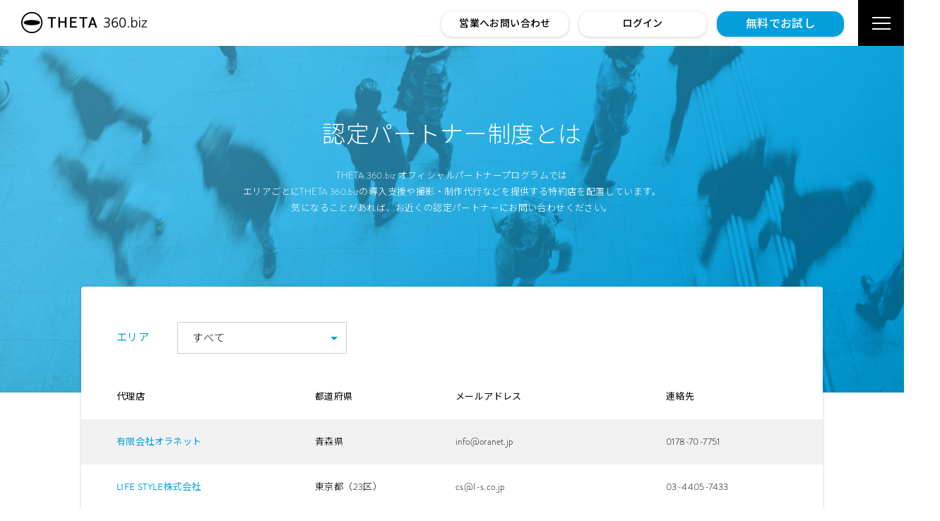

--- FILE ---
content_type: text/html; charset=UTF-8
request_url: https://www.theta360.biz/partners/
body_size: 4050
content:
	<!DOCTYPE html>
<html lang="ja">
	<head>
				<meta charset="UTF-8">
		<title>パートナーを探す | バーチャルツアー THETA 360.biz｜RICOH</title>
		<meta name="description" content="THETA 360.bizオフィシャルパートナーの一覧や、検索はこちらです。">
		<meta name="keywords" content="360度,全方向性,無指向性,球形,天体">
		<meta name="viewport" content="width=device-width,initial-scale=1,user-scalable=0">
		
		<!-- Google Tag Manager -->
		<script>(function(w,d,s,l,i){w[l]=w[l]||[];w[l].push({'gtm.start':
		new Date().getTime(),event:'gtm.js'});var f=d.getElementsByTagName(s)[0],
		j=d.createElement(s),dl=l!='dataLayer'?'&l='+l:'';j.async=true;j.src=
		'https://www.googletagmanager.com/gtm.js?id='+i+dl;f.parentNode.insertBefore(j,f);
		})(window,document,'script','dataLayer','GTM-NNGWSS5');</script>
		<!-- End Google Tag Manager -->
		
		<!-- OGP -->
		<meta property="og:type" content="article">
		<meta property="og:description" content="THETA 360.bizオフィシャルパートナーの一覧や、検索はこちらです。">
		<meta property="og:title" content="パートナーを探す | バーチャルツアー THETA 360.biz｜RICOH">
		<meta property="og:url" content="/partners/">
		<meta property="og:image" content="/wp-content/themes/theta360/images/ogp.png">
		<meta property="og:site_name" content="バーチャルツアー THETA 360.biz｜RICOH">
		<meta property="og:locale" content="ja_JP">
		<!-- /OGP -->
				
		<!--icon-->
		<link rel="icon" href="/wp-content/themes/theta360/images/favicon.ico">
		<link rel="apple-touch-icon-precomposed" href="/wp-content/themes/theta360/images/apple-touch-icon.png">
		
		<!--css-->
		<link rel="stylesheet" href="/wp-content/themes/theta360/style.css">
		<link rel="stylesheet" href="/wp-content/themes/theta360/css/style.css">
		<link rel="stylesheet" href="/wp-content/themes/theta360/css/style.css?2025-06-20-125829">
		<link rel="stylesheet" href="https://fonts.googleapis.com/earlyaccess/notosansjp.css">
		<link rel="stylesheet" href="https://use.typekit.net/pyf4bvr.css">
		
				
		<link rel='dns-prefetch' href='//s.w.org' />
<link rel='stylesheet' id='wp-block-library-css'  href='/wp-includes/css/dist/block-library/style.min.css?ver=5.1.1' type='text/css' media='all' />
<link rel='stylesheet' id='addtoany-css'  href='/wp-content/plugins/add-to-any/addtoany.min.css?ver=1.15' type='text/css' media='all' />
<script type='text/javascript' src='/wp-includes/js/jquery/jquery.js?ver=1.12.4'></script>
<script type='text/javascript' src='/wp-includes/js/jquery/jquery-migrate.min.js?ver=1.4.1'></script>
<script type='text/javascript' src='/wp-content/themes/theta360/js/jquery.easing.1.3.js?ver=5.1.1'></script>
<script type='text/javascript' src='/wp-content/themes/theta360/js/functions.js?ver=5.1.1'></script>
<script type='text/javascript' src='/wp-content/themes/theta360/js/top.js?ver=5.1.1'></script>
<script type='text/javascript' src='/wp-content/themes/theta360/js/jquery-modal-video.js?ver=5.1.1'></script>
<script type='text/javascript' src='/wp-content/plugins/add-to-any/addtoany.min.js?ver=1.1'></script>
<link rel="EditURI" type="application/rsd+xml" title="RSD" href="/xmlrpc.php?rsd" />
<link rel="wlwmanifest" type="application/wlwmanifest+xml" href="/wp-includes/wlwmanifest.xml" /> 
<meta name="generator" content="WordPress 5.1.1" />
<link rel="canonical" href="/partners/" />
<link rel='shortlink' href='/?p=18' />

<script data-cfasync="false">
window.a2a_config=window.a2a_config||{};a2a_config.callbacks=[];a2a_config.overlays=[];a2a_config.templates={};a2a_localize = {
	Share: "共有",
	Save: "ブックマーク",
	Subscribe: "購読",
	Email: "メール",
	Bookmark: "ブックマーク",
	ShowAll: "すべて表示する",
	ShowLess: "小さく表示する",
	FindServices: "サービスを探す",
	FindAnyServiceToAddTo: "追加するサービスを今すぐ探す",
	PoweredBy: "Powered by",
	ShareViaEmail: "メールでシェアする",
	SubscribeViaEmail: "メールで購読する",
	BookmarkInYourBrowser: "ブラウザにブックマーク",
	BookmarkInstructions: "このページをブックマークするには、 Ctrl+D または \u2318+D を押下。",
	AddToYourFavorites: "お気に入りに追加",
	SendFromWebOrProgram: "任意のメールアドレスまたはメールプログラムから送信",
	EmailProgram: "メールプログラム",
	More: "詳細&#8230;",
	ThanksForSharing: "Thanks for sharing!",
	ThanksForFollowing: "Thanks for following!"
};

(function(d,s,a,b){a=d.createElement(s);b=d.getElementsByTagName(s)[0];a.async=1;a.src="https://static.addtoany.com/menu/page.js";b.parentNode.insertBefore(a,b);})(document,"script");
</script>
	</head>

	<body>
		<!-- Google Tag Manager (noscript) -->
		<noscript><iframe src="https://www.googletagmanager.com/ns.html?id=GTM-NNGWSS5"
		height="0" width="0" style="display:none;visibility:hidden"></iframe></noscript>
		<!-- End Google Tag Manager (noscript) -->
		
		<header id="header">
			<h1>
				<a href="/">
					<img src="/wp-content/themes/theta360/images/logo.png" width="178" alt="THETA 360.biz">
				</a>
			</h1>
			<ul id="head-btn">
				<li class="contact"><a href="/contact">営業へお問い合わせ</a></li>
				<li class="login"><a href="https://theta360.biz/ja/console/login">ログイン</a></li>
				<li class="apply"><a href="https://signup.theta360.biz/entry">無料でお試し</a></li>
			</ul>
			<ul id="sp-head-btn">
				<li class="login"><a href="/contact"><span>問合せ</span></a></li>
				<li class="apply"><a href="https://signup.theta360.biz/entry"><span>無料申込</span></a></li>
			</ul>
			<div id="menu-btn-wrap">
				<div id="menu-btn">
					<span></span>
					<span></span>
					<span></span>
				</div>
			</div>
		</header>

		<article id="partners" class="main inview">
			<div id="partners-hero">
				<div class="bg"></div>
				<div class="title">
					<h2>認定パートナー制度とは</h2>
					<p>THETA 360.biz オフィシャルパートナープログラムでは<br class="pc-only">
					エリアごとにTHETA 360.bizの導入支援や撮影・制作代行などを提供する特約店を配置しています。<br class="pc-only">
					気になることがあれば、お近くの認定パートナーにお問い合わせください。</p>
				</div>
			</div>
			
			<div id="partners-table-wrap" class="effect-fadein-up effect-delay-300">
				<div id="partners-content">
					<div id="partners-filter">
						<p>エリア</p>
						<div class="filter">
							<select id="prefectures">
								<option value="">すべて</option>
								<option value="1">青森県</option>
								<option value="6">東京都（23区）</option>
								<option value="7">東京都（その他）</option>
								<option value="9">神奈川県（横浜市・川崎市を除く）</option>
								<option value="21">愛媛県</option>
							</select>
						</div>
					</div>
					<div class="sp-scroll">
						<table id="partners-table">
							<thead>
								<tr>
									<th>代理店</th>
									<th>都道府県</th>
									<th>メールアドレス</th>
									<th>連絡先</th>
								</tr>
							</thead>
							<tbody>
								<tr data-area="1">
									<td><a href="https://www.oranet.jp/" target="_blank">有限会社オラネット</a></td>
									<td>青森県</td>
									<td>info@oranet.jp</td>
									<td>0178-70-7751</td>
								</tr>
								<tr data-area="6">
									<td><a href="http://l-s.co.jp/" target="_blank">LIFE STYLE株式会社</a></td>
									<td>東京都（23区）</td>
									<td>cs@l-s.co.jp</td>
									<td>03-4405-7433</td>
								</tr>
								<tr data-area="7">
									<td><a href="https://www.e-life.co.jp/" target="_blank">株式会社イーライフ</a></td>
									<td>東京都（その他）</td>
									<td>360biz@e-life.co.jp</td>
									<td>042-758-6771</td>
								</tr>
								<tr data-area="9">
									<td><a href="https://www.e-life.co.jp/" target="_blank">株式会社イーライフ</a></td>
									<td>神奈川県（横浜市・川崎市を除く）</td>
									<td>360biz@e-life.co.jp</td>
									<td>042-758-6771</td>
								</tr>
								<tr data-area="21">
									<td><a href="http://www.kk-spc.co.jp/" target="_blank">株式会社エス・ピー・シー</a></td>
									<td>愛媛県</td>
									<td>oomi@kk-spc.co.jp</td>
									<td>089-933-2882</td>
								</tr>
							</tbody>
						</table>
					</div>
				</div>
			</div>
		</article>

	<html>
    <body>
		<footer id="footer" class="inview">
			<div id="foot-cv">
				<div class="effect-fadein-zoomout effect-delay-300">
					<p>お申込みは簡単。RICOH THETAさえあれば、<br class="pc-only">インストールもダウンロードも不要です。</p>
					<ul id="foot-cv-btn">
						<li class="apply"><a href="https://signup.theta360.biz/entry" target="_blank">まずは無料でお試し</a></li>
					</ul>
					<div class="support"><a href="/contact/">お問い合わせ・サポートはこちら</a></div>
				</div>
			</div>
			<div id="foot-sitemap">
				<div id="foot-nav-l">
					<strong>CONTENTS</strong>
					<div class="nav-wrap">
						<ul>
							<li><a href="/">トップページ</a></li>
							<li><a href="/how-to-use/">使い方</a></li>
							<li><a href="/plans/">料金プラン一覧</a></li>
							<li><a href="/collaborations/">外部連携</a></li>
							<li><a href="/#option-list">オプション</a></li>
							<li><a href="/partners/">パートナーを探す</a></li>
							<li><a href="/cases/">導入事例</a></li>
							<li><a href="/portal/">業種別ツアー事例</a></li>
						</ul>
						<ul>
							<li><a href="https://signup.theta360.biz/entry" target="_blank">無料でお試し</a></li>
							<li><a href="/functions/">機能一覧</a></li>
							<li><a href="/faq/">FAQ</a></li>
							<li><a href="/news/">NEWS</a></li>
							<li><a href="/events/seminars/">セミナー情報</a></li>
							<li><a href="/asset-download/">資料請求</a></li>
							<li><a href="/contact/">お問い合わせ</a></li>
						</ul>
					</div>
				</div>
				<div id="foot-nav-r">
					<strong>SERVICE</strong>
					<div class="nav-wrap">
						<ul>
							<li><a href="/services/authoring/">撮影・オーサリング</a></li>
							<li><a href="/services/vrstaging/">バーチャルステージング</a></li>
							<li><a href="/services/360ad/">バナー広告</a></li>
						</ul>
					</div>
				</div>
			</div>
			<div id="foot-copy">
				<ul>
					<li><a href="/privacypolicy/">プライバシーポリシー</a></li>
					<li><a href="/legal/terms-of-use/">ご利用規約</a></li>
				</ul>
				<div id="foot-logo"><span>RICOH</span></div>
				<small>Copyright &copy; Ricoh Company, Ltd. All rights riserved.</small>
			</div>
		</footer>
		
		<aside id="menu">
			<div id="menu-inner">
				<nav>
					<ul>
						<li><a href="/">トップページ</a></li>
						<li><a href="/how-to-use/">使い方</a></li>
						<li><a href="/plans/">料金プラン一覧</a></li>
						<li><a href="/collaborations/">外部連携</a></li>
						<li><a href="/#option-list" class="anchor-option">オプション</a></li>
						<li><a href="/partners/">パートナーを探す</a></li>
						<li><a href="/cases/">導入事例</a></li>
						<li><a href="/portal/">業種別ツアー事例</a></li>
					</ul>
					<ul>
						<li><a href="https://signup.theta360.biz/entry" target="_blank">無料でお試し</a></li>
						<li><a href="/functions/">機能一覧</a></li>
						<li><a href="/faq/">FAQ</a></li>
						<li><a href="/news/">NEWS</a></li>
						<li><a href="/events/seminars/">セミナー情報</a></li>
					 	<li><a href="/asset-download/">資料請求</a></li>
						<li><a href="/contact/">お問い合わせ</a></li>
					</ul>
				</nav>
			</div>
		</aside>
			</body>
</html>


--- FILE ---
content_type: text/css
request_url: https://www.theta360.biz/wp-content/themes/theta360/style.css
body_size: -55
content:
/*
Theme Name:theta360
Theme URI:https://theta360bizm.xsrv.jp/
Description:theta360 theme
Author:LLK
*/


--- FILE ---
content_type: text/css
request_url: https://www.theta360.biz/wp-content/themes/theta360/css/style.css
body_size: 51666
content:
@charset "UTF-8";
/* 
html5doctor.com Reset Stylesheet
v1.6.1
Last Updated: 2010-09-17
Author: Richard Clark - http://richclarkdesign.com 
Twitter: @rich_clark
*/
html, body, div, span, object, iframe,
h1, h2, h3, h4, h5, h6, p, blockquote, pre,
abbr, address, cite, code,
del, dfn, em, img, ins, kbd, q, samp,
small, strong, sub, sup, var,
b, i,
dl, dt, dd, ol, ul, li,
fieldset, form, label, legend,
table, caption, tbody, tfoot, thead, tr, th, td,
article, aside, canvas, details, figcaption, figure,
footer, header, hgroup, menu, nav, section, summary,
time, mark, audio, video {
  margin: 0;
  padding: 0;
  border: 0;
  outline: 0;
  font-size: 100%;
  vertical-align: baseline;
  background: transparent; }

body {
  line-height: 1; }

article, aside, details, figcaption, figure,
footer, header, hgroup, menu, nav, section {
  display: block; }

nav ul {
  list-style: none; }

blockquote, q {
  quotes: none; }

blockquote:before, blockquote:after,
q:before, q:after {
  content: '';
  content: none; }

a {
  margin: 0;
  padding: 0;
  font-size: 100%;
  vertical-align: baseline;
  background: transparent; }

/* change colours to suit your needs */
ins {
  background-color: #ff9;
  color: #000;
  text-decoration: none; }

/* change colours to suit your needs */
mark {
  background-color: #ff9;
  color: #000;
  font-style: italic;
  font-weight: bold; }

del {
  text-decoration: line-through; }

abbr[title], dfn[title] {
  border-bottom: 1px dotted;
  cursor: help; }

table {
  border-collapse: collapse;
  border-spacing: 0; }

/* change border colour to suit your needs */
hr {
  display: block;
  height: 1px;
  border: 0;
  border-top: 1px solid #cccccc;
  margin: 1em 0;
  padding: 0; }

input, select {
  vertical-align: middle; }

@keyframes modal-video {
  from {
    opacity: 0; }
  to {
    opacity: 1; } }

@keyframes modal-video-inner {
  from {
    transform: translate(0, 100px); }
  to {
    transform: translate(0, 0); } }

.modal-video {
  position: fixed;
  top: 0;
  left: 0;
  width: 100%;
  height: 100%;
  background-color: rgba(0, 0, 0, 0.8);
  z-index: 1000000;
  cursor: pointer;
  opacity: 1;
  animation-timing-function: cubic-bezier(0.19, 1, 0.22, 1);
  animation-duration: 1s;
  animation-name: modal-video;
  -webkit-transition: opacity 1s cubic-bezier(0.19, 1, 0.22, 1);
  -moz-transition: opacity 1s cubic-bezier(0.19, 1, 0.22, 1);
  -ms-transition: opacity 1s cubic-bezier(0.19, 1, 0.22, 1);
  -o-transition: opacity 1s cubic-bezier(0.19, 1, 0.22, 1);
  transition: opacity 1s cubic-bezier(0.19, 1, 0.22, 1); }

.modal-video-close {
  opacity: 0; }
  .modal-video-close .modal-video-movie-wrap {
    -webkit-transform: translate(0, 100px);
    -moz-transform: translate(0, 100px);
    -ms-transform: translate(0, 100px);
    -o-transform: translate(0, 100px);
    transform: translate(0, 100px); }

.modal-video-body {
  max-width: 80vw;
  width: 100%;
  height: 100%;
  margin: 0 auto;
  display: table; }

.modal-video-inner {
  display: table-cell;
  vertical-align: middle;
  width: 100%;
  height: 100%; }

.modal-video-movie-wrap {
  width: 100%;
  height: 0;
  position: relative;
  padding-bottom: 56.25%;
  background-color: #333;
  animation-timing-function: cubic-bezier(0.19, 1, 0.22, 1);
  animation-duration: 1s;
  animation-name: modal-video-inner;
  -webkit-transform: translate(0, 0);
  -moz-transform: translate(0, 0);
  -ms-transform: translate(0, 0);
  -o-transform: translate(0, 0);
  transform: translate(0, 0);
  -webkit-transition: -webkit-transform 1s cubic-bezier(0.19, 1, 0.22, 1);
  -moz-transition: -moz-transform 1s cubic-bezier(0.19, 1, 0.22, 1);
  -ms-transition: -ms-transform 1s cubic-bezier(0.19, 1, 0.22, 1);
  -o-transition: -o-transform 1s cubic-bezier(0.19, 1, 0.22, 1);
  transition: transform 1s cubic-bezier(0.19, 1, 0.22, 1); }
  .modal-video-movie-wrap iframe {
    position: absolute;
    top: 0;
    left: 0;
    width: 100%;
    height: 100%; }

.modal-video-close-btn {
  position: absolute;
  z-index: 2;
  top: -35px;
  right: -35px;
  display: inline-block;
  width: 35px;
  height: 35px;
  overflow: hidden;
  border: none;
  background: transparent; }
  .modal-video-close-btn:before {
    transform: rotate(45deg); }
  .modal-video-close-btn:after {
    transform: rotate(-45deg); }
  .modal-video-close-btn:before,
  .modal-video-close-btn:after {
    content: '';
    position: absolute;
    height: 2px;
    width: 100%;
    top: 50%;
    left: 0;
    margin-top: -1px;
    background: #fff;
    border-radius: 5px;
    margin-top: -6px; }

.effect-fadein-up {
  opacity: 0;
  transform: translate(0px, 50px); }

.active .effect-fadein-up {
  opacity: 1;
  transform: translate(0px, 0px);
  transition: opacity 0.7s linear, transform 0.8s cubic-bezier(0.165, 0.84, 0.44, 1); }

.effect-fadein-pan {
  opacity: 0;
  transform: translate(-50px, 0px); }

.active .effect-fadein-pan {
  opacity: 1;
  transform: translate(0px, 0px);
  transition: opacity 0.7s linear, transform 0.8s cubic-bezier(0.165, 0.84, 0.44, 1); }

.effect-fadein-zoomout {
  opacity: 0;
  transform: scale(1.2); }

.active .effect-fadein-zoomout {
  opacity: 1;
  transform: scale(1);
  transition: opacity 0.7s linear, transform 0.8s cubic-bezier(0.165, 0.84, 0.44, 1); }

.effect-fadein-zoomout-tpa {
  opacity: 0;
  transform: scale(1.2); }

.active .effect-fadein-zoomout-tpa {
  opacity: 0.25;
  transform: scale(1);
  transition: opacity 0.7s linear, transform 0.8s cubic-bezier(0.165, 0.84, 0.44, 1); }

.effect-stretch {
  height: 0;
  opacity: 0;
  transition: opacity 0.7s linear, height 0.8s cubic-bezier(0.165, 0.84, 0.44, 1); }

.active .effect-stretch {
  height: 100%;
  opacity: 1;
  transition: opacity 0.7s linear, height 0.8s cubic-bezier(0.165, 0.84, 0.44, 1); }

.effect-fade-flash {
  opacity: 0;
  transform: scale(1); }

.active .effect-fade-flash {
  animation: flash 1s cubic-bezier(0.165, 0.84, 0.44, 1);
  transform: scale(1.5);
  transition: transform 1s cubic-bezier(0.165, 0.84, 0.44, 1); }

.active .effect-delay-0 {
  transition-delay: 0s; }

.active .effect-delay-100 {
  transition-delay: 0.1s; }

.active .effect-delay-200 {
  transition-delay: 0.2s; }

.active .effect-delay-300 {
  transition-delay: 0.3s; }

.active .effect-delay-400 {
  transition-delay: 0.4s; }

.active .effect-delay-500 {
  transition-delay: 0.5s; }

.active .effect-delay-600 {
  transition-delay: 0.6s; }

.active .effect-delay-700 {
  transition-delay: 0.7s; }

.active .effect-delay-800 {
  transition-delay: 0.8s; }

.active .effect-delay-900 {
  transition-delay: 0.9s; }

.active .effect-delay-1000 {
  transition-delay: 1s; }

.active .effect-delay-1100 {
  transition-delay: 1.1s; }

.active .effect-delay-1200 {
  transition-delay: 1.2s; }

.active .effect-delay-1300 {
  transition-delay: 1.3s; }

.active .effect-delay-1400 {
  transition-delay: 1.4s; }

.active .effect-delay-1500 {
  transition-delay: 1.5s; }

.active .effect-delay-1600 {
  transition-delay: 1.6s; }

.active .effect-delay-1700 {
  transition-delay: 1.7s; }

.active .effect-delay-1800 {
  transition-delay: 1.8s; }

.active .effect-delay-1900 {
  transition-delay: 1.9s; }

.active .effect-delay-2000 {
  transition-delay: 2s; }

.active .effect-delay-2100 {
  transition-delay: 2.1s; }

.active .effect-delay-2200 {
  transition-delay: 2.2s; }

.active .effect-delay-2300 {
  transition-delay: 2.3s; }

.active .effect-delay-2400 {
  transition-delay: 2.4s; }

.active .effect-delay-2500 {
  transition-delay: 2.5s; }

.active .effect-delay-2600 {
  transition-delay: 2.6s; }

.active .effect-delay-2700 {
  transition-delay: 2.7s; }

.active .effect-delay-2800 {
  transition-delay: 2.8s; }

.active .effect-delay-2900 {
  transition-delay: 2.9s; }

.active .effect-delay-3000 {
  transition-delay: 3s; }

.active .effect-delay-3100 {
  transition-delay: 3.1s; }

.active .effect-delay-3200 {
  transition-delay: 3.2s; }

.active .effect-delay-3300 {
  transition-delay: 3.3s; }

.active .effect-delay-3400 {
  transition-delay: 3.4s; }

.active .effect-delay-3500 {
  transition-delay: 3.5s; }

.active .effect-delay-3600 {
  transition-delay: 3.6s; }

.active .effect-delay-3700 {
  transition-delay: 3.7s; }

.active .effect-delay-3800 {
  transition-delay: 3.8s; }

.active .effect-delay-3900 {
  transition-delay: 3.9s; }

.active .effect-delay-4000 {
  transition-delay: 4s; }

.active .effect-delay-4100 {
  transition-delay: 4.1s; }

.active .effect-delay-4200 {
  transition-delay: 4.2s; }

.active .effect-delay-4300 {
  transition-delay: 4.3s; }

.active .effect-delay-4400 {
  transition-delay: 4.4s; }

.active .effect-delay-4500 {
  transition-delay: 4.5s; }

.active .effect-delay-4600 {
  transition-delay: 4.6s; }

.active .effect-delay-4700 {
  transition-delay: 4.7s; }

.active .effect-delay-4800 {
  transition-delay: 4.8s; }

.active .effect-delay-4900 {
  transition-delay: 4.9s; }

.active .effect-delay-5000 {
  transition-delay: 5s; }

@keyframes arrow {
  0% {
    transform: skewY(-45deg) translateY(0); }
  50% {
    transform: skewY(-45deg) translateY(10px); }
  100% {
    transform: skewY(-45deg) translateY(0); } }

@keyframes blink {
  0% {
    opacity: 0; }
  50% {
    opacity: 1; }
  100% {
    opacity: 0; } }

@keyframes flash {
  0% {
    opacity: 0; }
  50% {
    opacity: 1; }
  100% {
    opacity: 0; } }

*, *:before, *:after {
  box-sizing: border-box; }

html {
  overflow-x: hidden; }

body {
  overflow-x: hidden;
  font-family: brandon-grotesque, 'Noto Sans JP', '游ゴシック Medium', 'Yu Gothic Medium', YuGothic, -apple-system, BlinkMacSystemFont, 'Hiragino Sans', 'Hiragino Kaku Gothic ProN', meiryo, sans-serif;
  letter-spacing: 0.03em;
  font-size: 13px;
  font-weight: 300;
  line-height: 1.8;
  -webkit-text-size-adjust: 100%;
  -webkit-font-smoothing: antialiased; }

a {
  color: #000;
  text-decoration: none; }

.sp-only {
  display: none; }
  @media only screen and (max-width: 414px) {
    .sp-only {
      display: block; } }

.pc-only {
  display: block; }
  @media only screen and (max-width: 414px) {
    .pc-only {
      display: none; } }

#header {
  position: fixed;
  top: 0;
  z-index: 101;
  width: 100%;
  height: 65px;
  line-height: 1;
  background: #fff; }
  @media only screen and (max-width: 414px) {
    #header {
      height: 45px; } }
  #header h1 {
    padding: 17px 0 0 30px; }
    @media only screen and (max-width: 414px) {
      #header h1 {
        padding: 12px 0 0 5%; }
        #header h1 img {
          width: 120px;
          height: auto; } }
  #header #head-btn {
    display: -webkit-box;
    display: -ms-flexbox;
    display: flex;
    position: absolute;
    top: 16px;
    right: 70px;
    font-size: 14px;
    font-weight: 500;
    list-style: none; }
    @media only screen and (max-width: 414px) {
      #header #head-btn {
        display: none; } }
    #header #head-btn li {
      border-radius: 15px;
      box-shadow: 0 1px 4px rgba(0, 0, 0, 0.2);
      margin-left: 15px;
      opacity: 1;
      transition: 0.3s; }
      #header #head-btn li:hover {
        opacity: 0.8;
        transition: 0.3s; }
      #header #head-btn li a {
        display: block;
        width: 180px;
        padding: 10px 0;
        text-align: center; }
      #header #head-btn li.apply {
        margin-right: 15px;
        background: #029fdc;
        font-size: 16px; }
        #header #head-btn li.apply a {
          color: #fff; }
      #header #head-btn li.login {
        background: #fff; }
  #header #sp-head-btn {
    display: none;
    position: absolute;
    top: 0;
    right: 46px;
    font-size: 8px;
    letter-spacing: 0;
    font-weight: 500;
    list-style: none; }
    @media only screen and (max-width: 414px) {
      #header #sp-head-btn {
        display: -webkit-box;
        display: -ms-flexbox;
        display: flex; } }
    #header #sp-head-btn li a {
      position: relative;
      display: block;
      width: 45px;
      height: 45px;
      text-align: center; }
      #header #sp-head-btn li a span {
        position: absolute;
        left: 0;
        bottom: 6px;
        width: 100%; }
    #header #sp-head-btn li.apply {
      background: url(../images/ico_apply.png) no-repeat center 7px #029fdc;
      background-size: 18px; }
      #header #sp-head-btn li.apply a {
        color: #fff; }
    #header #sp-head-btn li.login {
      background: url(../images/ico_login.png) no-repeat center 7px #fff;
      background-size: 18px; }
  #header #menu-btn-wrap {
    position: absolute;
    top: 0;
    right: 0;
    z-index: 102;
    width: 65px;
    height: 65px;
    padding: 21px;
    background: #000;
    cursor: pointer;
    transition: 0.3s; }
    #header #menu-btn-wrap:hover {
      transition: 0.3s;
      background: #029fdc; }
    @media only screen and (max-width: 414px) {
      #header #menu-btn-wrap {
        width: 45px;
        height: 45px; } }
    #header #menu-btn-wrap #menu-btn {
      position: absolute;
      top: 18px;
      left: 20px;
      width: 23px;
      height: 30px; }
      @media only screen and (max-width: 414px) {
        #header #menu-btn-wrap #menu-btn {
          top: 8px;
          left: 12px; } }
      #header #menu-btn-wrap #menu-btn span {
        display: block;
        position: absolute;
        width: 26px;
        height: 2px;
        background: #fff;
        transition: all 0.3s;
        -webkit-transition: -webkit-transform 0.3s;
        -moz-transition: -moz-transform 0.3s;
        -ms-transition: -ms-transform 0.3s; }
        @media only screen and (max-width: 414px) {
          #header #menu-btn-wrap #menu-btn span {
            width: 21px; } }
        #header #menu-btn-wrap #menu-btn span:first-child {
          top: 6px; }
        #header #menu-btn-wrap #menu-btn span:nth-child(2) {
          margin-top: -1px;
          top: 50%; }
        #header #menu-btn-wrap #menu-btn span:last-child {
          bottom: 6px; }
      #header #menu-btn-wrap #menu-btn.active span:first-child {
        -webkit-transform: translateY(8px) rotate(45deg);
        -moz-transform: translateY(8px) rotate(45deg);
        -ms-transform: translateY(8px) rotate(45deg);
        transform: translateY(8px) rotate(45deg); }
      #header #menu-btn-wrap #menu-btn.active span:nth-child(2) {
        opacity: 0; }
      #header #menu-btn-wrap #menu-btn.active span:last-child {
        -webkit-transform: translateY(-8px) rotate(-45deg);
        -moz-transform: translateY(-8px) rotate(-45deg);
        -ms-transform: translateY(-8px) rotate(-45deg);
        transform: translateY(-8px) rotate(-45deg); }

.main {
  padding-top: 65px; }
  @media only screen and (max-width: 414px) {
    .main {
      padding-top: 45px; } }
  .main #plain-title {
    padding: 100px 0 90px;
    text-align: center; }
    @media only screen and (max-width: 414px) {
      .main #plain-title {
        padding: 60px 0 60px; } }
    .main #plain-title small {
      display: block;
      padding-bottom: 5px;
      font-size: 15px; }
      @media only screen and (max-width: 768px) {
        .main #plain-title small {
          font-size: 12px; } }
    .main #plain-title h2 {
      font-family: big-caslon-fb, Times, "Times New Roman", serif;
      font-weight: 400;
      letter-spacing: 0.07em;
      font-size: 50px;
      font-weight: 400;
      line-height: 1; }
      @media only screen and (max-width: 768px) {
        .main #plain-title h2 {
          font-size: 40px; } }
      @media only screen and (max-width: 414px) {
        .main #plain-title h2 {
          font-size: 30px; } }
  .main #page-down {
    display: block;
    position: absolute;
    right: 0;
    bottom: 0;
    width: 65px;
    height: 180px;
    background: #000;
    transition: 0.3s; }
    @media only screen and (max-width: 414px) {
      .main #page-down {
        width: 45px;
        height: 150px; } }
    .main #page-down:hover {
      transition: 0.3s;
      background: #029fdc; }
    .main #page-down::after {
      position: absolute;
      top: 35px;
      left: 32px;
      content: "";
      display: inline-block;
      width: 10px;
      height: 100px;
      border-left: 1px solid #fff;
      border-bottom: 1px solid #fff;
      animation: arrow 1.5s infinite ease; }
      @media only screen and (max-width: 414px) {
        .main #page-down::after {
          top: 25px;
          left: 22px;
          height: 80px; } }
  .main #option-list {
    display: -webkit-box;
    display: -ms-flexbox;
    display: flex;
    flex-wrap: wrap;
    list-style: none;
    justify-content: center; }
    .main #option-list li {
      position: relative;
      overflow: hidden;
      width: 25%;
      text-align: center;
      background: #000; }
      @media only screen and (max-width: 768px) {
        .main #option-list li {
          width: 50%; } }
      .main #option-list li.authoring .bg {
        background: url(../images/bg_option_authoring.jpg) no-repeat center center;
        background-size: cover; }
      .main #option-list li.vr-staging .bg {
        background: url(../images/bg_option_vrstaging.jpg) no-repeat center center;
        background-size: cover; }
      .main #option-list li.ai-staging .bg {
        background: url(../images/bg_option_aistaging.png) no-repeat center center;
        background-size: cover; }
      .main #option-list li.ad .bg {
        background: url(../images/bg_option_ad.jpg) no-repeat center center;
        background-size: cover; }
      .main #option-list li a {
        overflow: hidden;
        position: relative;
        display: -webkit-box;
        display: -ms-flexbox;
        display: flex;
        align-items: center;
        height: calc(100vw / 4);
        color: #fff; }
        @media only screen and (max-width: 768px) {
          .main #option-list li a {
            height: calc(100vw / 2); } }
        .main #option-list li a:hover .bg {
          opacity: 0.7;
          transform: scale(1.1);
          transition: 0.3s; }
        .main #option-list li a .bg {
          position: absolute;
          top: 0;
          left: 0;
          width: 100%;
          height: 100%;
          opacity: 0.5;
          transform: scale(1.01);
          transition: 0.3s; }
        .main #option-list li a .text {
          position: relative;
          z-index: 1;
          width: 100%; }
          .main #option-list li a .text h5 {
            padding-bottom: 5px;
            font-size: 18px;
            font-weight: 400;
            line-height: 1.6; }
            @media only screen and (max-width: 768px) {
              .main #option-list li a .text h5 {
                font-size: 16px; } }
            @media only screen and (max-width: 414px) {
              .main #option-list li a .text h5 {
                font-size: 14px; } }
          @media only screen and (max-width: 414px) {
            .main #option-list li a .text p {
              font-size: 10px; } }
        .main #option-list li a::after {
          position: absolute;
          bottom: 30px;
          right: 50px;
          content: "";
          display: inline-block;
          width: 60px;
          height: 6px;
          border-right: 1px solid #fff;
          border-bottom: 1px solid #fff;
          transform: skewX(45deg);
          opacity: 0;
          transition: 0.3s; }
        .main #option-list li a:hover::after {
          opacity: 1;
          transform: skewX(45deg) translateX(20px);
          transition: 0.3s; }

#footer #foot-cv {
  padding: 140px 5% 150px;
  color: #fff;
  background: url(../images/bg_footer01.jpg) no-repeat center center;
  background-size: cover;
  text-align: center; }
  @media only screen and (max-width: 414px) {
    #footer #foot-cv {
      padding: 100px 5% 110px; } }
  #footer #foot-cv p {
    margin-bottom: 30px;
    font-size: 33px;
    font-weight: 300;
    line-height: 1.6; }
    @media only screen and (max-width: 768px) {
      #footer #foot-cv p {
        font-size: 27px; } }
    @media only screen and (max-width: 414px) {
      #footer #foot-cv p {
        font-size: 20px; } }
  #footer #foot-cv #foot-cv-btn {
    display: -webkit-box;
    display: -ms-flexbox;
    display: flex;
    justify-content: center;
    margin-bottom: 35px;
    font-size: 24px;
    font-weight: 500;
    list-style: none; }
    @media only screen and (max-width: 414px) {
      #footer #foot-cv #foot-cv-btn {
        display: block; } }
    #footer #foot-cv #foot-cv-btn li {
      border-radius: 22px;
      box-shadow: 0 1px 4px rgba(0, 0, 0, 0.2);
      transition: 0.3s; }
      #footer #foot-cv #foot-cv-btn li:hover {
        opacity: 0.8;
        transition: 0.3s; }
      #footer #foot-cv #foot-cv-btn li a {
        display: block;
        width: 400px;
        padding: 10px 0;
        text-align: center; }
        @media only screen and (max-width: 414px) {
          #footer #foot-cv #foot-cv-btn li a {
            width: auto; } }
      #footer #foot-cv #foot-cv-btn li.apply {
        margin-right: 20px;
        background: #029fdc; }
        @media only screen and (max-width: 414px) {
          #footer #foot-cv #foot-cv-btn li.apply {
            margin: 0 0 20px 0; } }
        #footer #foot-cv #foot-cv-btn li.apply a {
          color: #fff; }
      #footer #foot-cv #foot-cv-btn li.pamphlet {
        background: #fff; }
  #footer #foot-cv .support a {
    font-size: 14px;
    font-weight: 500;
    color: #fff; }

#footer #foot-sitemap {
  display: -webkit-box;
  display: -ms-flexbox;
  display: flex;
  padding: 50px 50px 120px; }
  @media only screen and (max-width: 768px) {
    #footer #foot-sitemap {
      padding: 50px 5% 120px; } }
  @media only screen and (max-width: 414px) {
    #footer #foot-sitemap {
      padding: 50px 5% 80px;
      display: block; } }
  #footer #foot-sitemap #foot-nav-l,
  #footer #foot-sitemap #foot-nav-r {
    display: -webkit-box;
    display: -ms-flexbox;
    display: flex;
    width: 50%; }
    @media only screen and (max-width: 414px) {
      #footer #foot-sitemap #foot-nav-l,
      #footer #foot-sitemap #foot-nav-r {
        display: block;
        width: auto; } }
    #footer #foot-sitemap #foot-nav-l strong,
    #footer #foot-sitemap #foot-nav-r strong {
      display: block;
      color: #029fdc; }
      @media only screen and (max-width: 414px) {
        #footer #foot-sitemap #foot-nav-l strong,
        #footer #foot-sitemap #foot-nav-r strong {
          padding-bottom: 20px; } }
    #footer #foot-sitemap #foot-nav-l .nav-wrap,
    #footer #foot-sitemap #foot-nav-r .nav-wrap {
      display: -webkit-box;
      display: -ms-flexbox;
      display: flex; }
      #footer #foot-sitemap #foot-nav-l .nav-wrap ul,
      #footer #foot-sitemap #foot-nav-r .nav-wrap ul {
        padding-left: 50px;
        list-style: none; }
        @media only screen and (max-width: 414px) {
          #footer #foot-sitemap #foot-nav-l .nav-wrap ul,
          #footer #foot-sitemap #foot-nav-r .nav-wrap ul {
            width: 50%;
            padding-left: 0; } }
        #footer #foot-sitemap #foot-nav-l .nav-wrap ul li,
        #footer #foot-sitemap #foot-nav-r .nav-wrap ul li {
          margin-bottom: 5px; }
          #footer #foot-sitemap #foot-nav-l .nav-wrap ul li a,
          #footer #foot-sitemap #foot-nav-r .nav-wrap ul li a {
            transition: 0.3s; }
            #footer #foot-sitemap #foot-nav-l .nav-wrap ul li a:hover,
            #footer #foot-sitemap #foot-nav-r .nav-wrap ul li a:hover {
              transition: 0.3s;
              color: #029fdc; }
  @media only screen and (max-width: 414px) {
    #footer #foot-sitemap #foot-nav-l {
      padding-bottom: 30px; } }
  @media only screen and (max-width: 768px) {
    #footer #foot-sitemap #foot-nav-r {
      padding-left: 50px; } }
  @media only screen and (max-width: 768px) and (max-width: 414px) {
    #footer #foot-sitemap #foot-nav-r {
      padding-left: 0; } }

#footer #foot-copy {
  position: relative;
  overflow: hidden;
  padding: 30px 50px;
  background: #000;
  color: #fff;
  font-size: 12px;
  line-height: 1; }
  @media only screen and (max-width: 768px) {
    #footer #foot-copy {
      padding: 30px 5%; } }
  #footer #foot-copy ul {
    float: left;
    list-style: none; }
    @media only screen and (max-width: 414px) {
      #footer #foot-copy ul {
        float: none;
        padding-bottom: 10px; } }
    #footer #foot-copy ul li {
      display: inline-block;
      padding-right: 30px; }
      @media only screen and (max-width: 414px) {
        #footer #foot-copy ul li {
          padding-right: 20px;
          font-size: 11px; } }
      #footer #foot-copy ul li a {
        color: #fff; }
  #footer #foot-copy #foot-logo {
    position: absolute;
    left: 50%;
    width: 85px;
    height: 30px;
    margin: -7px 0 0 -42px;
    background: url(../images/logo_footer.png) no-repeat;
    background-size: 85px; }
    @media only screen and (max-width: 414px) {
      #footer #foot-copy #foot-logo {
        display: none; } }
    #footer #foot-copy #foot-logo span {
      display: none; }
  #footer #foot-copy small {
    float: right; }
    @media only screen and (max-width: 414px) {
      #footer #foot-copy small {
        float: none;
        font-size: 10px; } }

#menu {
  display: none;
  position: fixed;
  top: 0;
  left: 0;
  z-index: 100;
  width: 100%;
  height: 100%;
  background: #fff; }
  #menu.active #menu-inner {
    transform: scale(1);
    transition: 0.3s; }
  #menu #menu-inner {
    position: absolute;
    top: 50%;
    left: 50%;
    width: 100%;
    max-width: 680px;
    margin: -150px 0 0 -300px;
    transform: scale(1.05);
    transition: 0.3s; }
    @media only screen and (max-width: 414px) {
      #menu #menu-inner {
        left: 0;
        margin: -100px 0 0;
        padding: 0 5%; } }
    #menu #menu-inner nav {
      display: -webkit-box;
      display: -ms-flexbox;
      display: flex;
      width: 100%;
      list-style: none; }
      #menu #menu-inner nav ul {
        width: 50%;
        list-style: none; }
        #menu #menu-inner nav ul li {
          margin-bottom: 10px; }
          #menu #menu-inner nav ul li a {
            position: relative;
            display: inline-block;
            font-size: 23px; }
            @media only screen and (max-width: 414px) {
              #menu #menu-inner nav ul li a {
                font-size: 14px; } }
            #menu #menu-inner nav ul li a:after {
              position: absolute;
              bottom: 0px;
              left: 0;
              content: '';
              width: 100%;
              height: 1px;
              background: #029fdc;
              transform: scale(0, 1);
              transform-origin: right top;
              transition: transform 0.3s; }
            #menu #menu-inner nav ul li a:hover:after {
              transform-origin: left top;
              transform: scale(1, 1); }

#top #hero {
  display: -webkit-box;
  display: -ms-flexbox;
  display: flex; }
  @media only screen and (max-width: 414px) {
    #top #hero {
      display: block; } }
  #top #hero #hero-left {
    overflow: hidden;
    position: relative;
    width: 68%;
    height: calc(100vh - 65px);
    background-image: linear-gradient(to right bottom, #4d4d4f 0%, #0d0d0d 100%); }
    @media only screen and (max-width: 1024px) {
      #top #hero #hero-left {
        height: 600px; } }
    @media only screen and (max-width: 414px) {
      #top #hero #hero-left {
        width: auto;
        height: calc(50vh - 23px); } }
    #top #hero #hero-left .dome {
      position: absolute;
      top: 50%;
      left: 50%;
      margin: -195px 0 0 -335px; }
      @media only screen and (max-width: 414px) {
        #top #hero #hero-left .dome {
          margin: -80px 0 0 -140px; }
          #top #hero #hero-left .dome img {
            width: 280px;
            height: auto; } }
    #top #hero #hero-left .device {
      position: absolute;
      top: 50%;
      left: 50%;
      margin: -90px 0 0 -38px; }
      @media only screen and (max-width: 414px) {
        #top #hero #hero-left .device {
          margin: -62px 0 0 -20px; }
          #top #hero #hero-left .device img {
            width: 40px;
            height: auto; } }
    #top #hero #hero-left .text {
      position: absolute;
      top: 50%;
      width: 100%;
      margin-top: -50px;
      text-align: center;
      color: #fff; }
      #top #hero #hero-left .text small {
        display: block;
        font-size: 14px; }
        @media only screen and (max-width: 414px) {
          #top #hero #hero-left .text small {
            font-size: 12px; } }
      #top #hero #hero-left .text h2 {
        font-size: 22px;
        font-weight: 300;
        line-height: 1.6; }
        @media only screen and (max-width: 768px) {
          #top #hero #hero-left .text h2 {
            font-size: 27px; } }
        @media only screen and (max-width: 414px) {
          #top #hero #hero-left .text h2 {
            font-size: 20px; } }
      #top #hero #hero-left .text .button-wrap {
        padding-top: 20px; }
        @media only screen and (max-width: 414px) {
          #top #hero #hero-left .text .button-wrap {
            padding-top: 10px; } }
        #top #hero #hero-left .text .button-wrap .button {
          display: inline-block;
          margin: 0 10px;
          padding: 0;
          border-radius: 25px;
          box-shadow: 0 1px 4px rgba(0, 0, 0, 0.2);
          background: #029fdc;
          transition: 0.3s;
          border: 0; }
          @media only screen and (max-width: 414px) {
            #top #hero #hero-left .text .button-wrap .button {
              margin: 0 5px; } }
          @media only screen and (max-width: 414px) {
            #top #hero #hero-left .text .button-wrap .button.worldview {
              margin-bottom: 15px; } }
          #top #hero #hero-left .text .button-wrap .button:hover {
            opacity: 0.8;
            transition: 0.3s; }
          #top #hero #hero-left .text .button-wrap .button a {
            display: block;
            width: 350px;
            padding: 15px 0;
            text-align: center;
            font-family: brandon-grotesque, 'Noto Sans JP', '游ゴシック Medium', 'Yu Gothic Medium', YuGothic, -apple-system, BlinkMacSystemFont, 'Hiragino Sans', 'Hiragino Kaku Gothic ProN', meiryo, sans-serif;
            letter-spacing: 0.03em;
            font-size: 24px;
            font-weight: 500;
            line-height: 1;
            color: #fff; }
            @media only screen and (max-width: 414px) {
              #top #hero #hero-left .text .button-wrap .button a {
                width: 150px;
                padding: 10px 0;
                font-size: 12px; } }
    #top #hero #hero-left #hero-news {
      display: -webkit-box;
      display: -ms-flexbox;
      display: flex;
      position: absolute;
      bottom: 40px;
      width: 100%;
      padding: 0 40px;
      color: #fff; }
      @media only screen and (max-width: 414px) {
        #top #hero #hero-left #hero-news {
          display: none; } }
      #top #hero #hero-left #hero-news h3 {
        position: relative;
        padding-right: 80px; }
        #top #hero #hero-left #hero-news h3::after {
          position: absolute;
          top: 10px;
          left: 60px;
          display: block;
          content: "";
          width: 36px;
          height: 1px;
          background: #fff; }
      #top #hero #hero-left #hero-news .ticker {
        width: 100%;
        text-align: left;
        position: relative;
        overflow: hidden; }
        #top #hero #hero-left #hero-news .ticker ul {
          list-style: none; }
          #top #hero #hero-left #hero-news .ticker ul li {
            width: 100%;
            display: none; }
            #top #hero #hero-left #hero-news .ticker ul li a {
              color: #fff; }
              #top #hero #hero-left #hero-news .ticker ul li a time {
                display: inline-block;
                margin-right: 20px; }
  #top #hero #hero-right {
    position: relative;
    width: 32%; }
    @media only screen and (max-width: 414px) {
      #top #hero #hero-right {
        width: auto;
        height: calc(50vh - 22px); } }
    #top #hero #hero-right .video {
      overflow: hidden;
      position: absolute;
      top: 0;
      left: 0;
      width: 100%;
      height: 100%; }
      #top #hero #hero-right .video video {
        position: absolute;
        top: 50%;
        left: 50%;
        min-width: 100%;
        min-height: 100%;
        width: auto;
        height: 101%;
        z-index: -100;
        transform: translate(-50%, -50%); }
    #top #hero #hero-right .overlay {
      position: absolute;
      top: 0;
      left: 0;
      width: 100%;
      height: 100%;
      background: url(../images/overlay.png) repeat;
      background-size: 3px; }
    #top #hero #hero-right ul {
      position: absolute;
      top: 0;
      left: 0;
      width: 100%;
      height: 100%;
      list-style: none; }
      #top #hero #hero-right ul li {
        display: none;
        position: absolute;
        left: 50%;
        bottom: 0;
        width: calc(100vh - 65px);
        margin-left: 35px;
        text-align: center;
        transform: rotate(-90deg);
        transform-origin: left bottom;
        font-family: big-caslon-fb, Times, "Times New Roman", serif;
        font-weight: 400;
        letter-spacing: 0.07em;
        font-size: 68px;
        line-height: 1;
        color: #fff; }
        @media only screen and (max-width: 1024px) {
          #top #hero #hero-right ul li {
            width: 600px; } }
        @media only screen and (max-width: 414px) {
          #top #hero #hero-right ul li {
            top: 50%;
            left: 0;
            bottom: auto;
            width: 100%;
            margin: -20px 0 0 0;
            font-size: 34px;
            transform: rotate(0deg); } }

#top #about {
  padding: 100px 5%; }
  @media only screen and (max-width: 414px) {
    #top #about {
      padding: 60px 5%; } }
  #top #about #about-inner {
    display: -webkit-box;
    display: -ms-flexbox;
    display: flex;
    align-items: center;
    width: 860px;
    margin: 0 auto; }
    @media only screen and (max-width: 768px) {
      #top #about #about-inner {
        display: block;
        width: auto;
        text-align: center; } }
    #top #about #about-inner #about-left {
      padding-left: 20px; }
      @media only screen and (max-width: 768px) {
        #top #about #about-inner #about-left {
          padding: 0 0 40px 0; }
          #top #about #about-inner #about-left img {
            width: 100px;
            height: auto; } }
      @media only screen and (max-width: 414px) {
        #top #about #about-inner #about-left img {
          width: 60px; } }
    #top #about #about-inner #about-right {
      padding-left: 100px;
      text-align: center; }
      @media only screen and (max-width: 768px) {
        #top #about #about-inner #about-right {
          padding: 0; } }
      #top #about #about-inner #about-right h3 {
        padding-bottom: 30px;
        font-size: 33px;
        font-weight: 300;
        line-height: 1.6; }
        @media only screen and (max-width: 768px) {
          #top #about #about-inner #about-right h3 {
            font-size: 27px; } }
        @media only screen and (max-width: 414px) {
          #top #about #about-inner #about-right h3 {
            font-size: 20px; } }
        @media only screen and (max-width: 768px) {
          #top #about #about-inner #about-right h3 {
            padding-bottom: 10px; } }
      #top #about #about-inner #about-right p {
        padding-bottom: 40px;
        font-size: 14px;
        text-align: left; }
        @media only screen and (max-width: 768px) {
          #top #about #about-inner #about-right p {
            padding-bottom: 60px; } }
        @media only screen and (max-width: 414px) {
          #top #about #about-inner #about-right p {
            font-size: 13px; } }
      #top #about #about-inner #about-right #sector-list {
        display: -webkit-box;
        display: -ms-flexbox;
        display: flex;
        flex-wrap: wrap;
        justify-content: space-between;
        width: auto;
        padding-bottom: 20px;
        list-style: none; }
        @media only screen and (max-width: 768px) {
          #top #about #about-inner #about-right #sector-list {
            width: 580px;
            margin: 0 auto; } }
        @media only screen and (max-width: 414px) {
          #top #about #about-inner #about-right #sector-list {
            width: auto; }
            #top #about #about-inner #about-right #sector-list::after {
              content: "";
              display: block;
              width: 30%; } }
        #top #about #about-inner #about-right #sector-list li {
          width: 23%;
          height: 90px;
          margin-bottom: 3%;
          padding-top: 10px;
          text-align: center;
          border-radius: 4px;
          box-shadow: 0 1px 4px rgba(0, 0, 0, 0.2); }
          #top #about #about-inner #about-right #sector-list li small {
            display: block;
            font-size: 12px; }
            @media only screen and (max-width: 414px) {
              #top #about #about-inner #about-right #sector-list li small {
                font-size: 11px; } }
          @media only screen and (max-width: 414px) {
            #top #about #about-inner #about-right #sector-list li {
              width: 30%;
              margin-bottom: 5%; } }
      #top #about #about-inner #about-right .button {
        display: inline-block;
        padding: 0;
        border-radius: 25px;
        box-shadow: 0 1px 4px rgba(0, 0, 0, 0.2);
        margin-top: 10px;
        margin-left: 10px;
        background: #029fdc;
        transition: 0.3s;
        border: 0; }
        #top #about #about-inner #about-right .button:hover {
          opacity: 0.8;
          transition: 0.3s; }
        #top #about #about-inner #about-right .button a {
          display: block;
          width: 210px;
          padding: 15px 0;
          text-align: center;
          font-family: brandon-grotesque, 'Noto Sans JP', '游ゴシック Medium', 'Yu Gothic Medium', YuGothic, -apple-system, BlinkMacSystemFont, 'Hiragino Sans', 'Hiragino Kaku Gothic ProN', meiryo, sans-serif;
          letter-spacing: 0.03em;
          font-size: 14px;
          font-weight: 500;
          line-height: 1;
          color: #fff; }

#top #merit {
  background: url(../images/bg_merit.jpg) no-repeat center center;
  background-size: cover;
  padding: 100px 5%; }
  @media only screen and (max-width: 414px) {
    #top #merit {
      padding: 60px 5%; } }
  #top #merit h3 {
    padding-bottom: 60px;
    font-size: 33px;
    font-weight: 300;
    line-height: 1.6;
    color: #fff;
    text-align: center; }
    @media only screen and (max-width: 768px) {
      #top #merit h3 {
        font-size: 27px; } }
    @media only screen and (max-width: 414px) {
      #top #merit h3 {
        font-size: 20px; } }
    @media only screen and (max-width: 414px) {
      #top #merit h3 {
        padding-bottom: 30px; } }
  #top #merit #merit-list {
    display: -webkit-box;
    display: -ms-flexbox;
    display: flex;
    flex-wrap: wrap;
    justify-content: space-between;
    width: 100%;
    max-width: 1050px;
    margin: 0 auto;
    list-style: none; }
    #top #merit #merit-list li {
      width: 31.5%;
      margin-bottom: 2.5%;
      padding: 20px 30px 30px 30px;
      border-radius: 4px;
      background: #fff;
      box-shadow: 0 1px 4px rgba(0, 0, 0, 0.2); }
      @media only screen and (max-width: 768px) {
        #top #merit #merit-list li {
          padding: 20px; } }
      @media only screen and (max-width: 414px) {
        #top #merit #merit-list li {
          width: 49%;
          padding: 15px; } }
      #top #merit #merit-list li h4 {
        margin-bottom: 20px;
        padding-bottom: 15px;
        font-size: 18px;
        font-weight: 400;
        line-height: 1.6;
        color: #029fdc;
        text-align: center;
        border-bottom: 1px solid #ccc; }
        @media only screen and (max-width: 768px) {
          #top #merit #merit-list li h4 {
            font-size: 16px; } }
        @media only screen and (max-width: 414px) {
          #top #merit #merit-list li h4 {
            font-size: 14px; } }
        @media only screen and (max-width: 768px) {
          #top #merit #merit-list li h4 {
            margin-bottom: 15px;
            padding-bottom: 10px; } }
      @media only screen and (max-width: 414px) {
        #top #merit #merit-list li p {
          font-size: 12px; } }

#top #interface {
  padding: 100px 5%;
  background: #f1f1f1;
  text-align: center; }
  @media only screen and (max-width: 414px) {
    #top #interface {
      padding: 60px 5%; } }
  #top #interface h3 {
    padding-bottom: 20px;
    font-size: 33px;
    font-weight: 300;
    line-height: 1.6; }
    @media only screen and (max-width: 768px) {
      #top #interface h3 {
        font-size: 27px; } }
    @media only screen and (max-width: 414px) {
      #top #interface h3 {
        font-size: 20px; } }
  #top #interface p {
    font-size: 14px; }
    @media only screen and (max-width: 414px) {
      #top #interface p {
        font-size: 13px; } }
  #top #interface #interface-list {
    display: -webkit-box;
    display: -ms-flexbox;
    display: flex;
    justify-content: space-between;
    width: 100%;
    max-width: 1050px;
    margin: 0 auto;
    padding: 50px 0;
    list-style: none; }
    @media only screen and (max-width: 414px) {
      #top #interface #interface-list {
        display: block;
        padding: 30px 0 0; } }
    #top #interface #interface-list li {
      width: 30%; }
      @media only screen and (max-width: 414px) {
        #top #interface #interface-list li {
          width: auto;
          margin-bottom: 30px; } }
      #top #interface #interface-list li h4 {
        padding-bottom: 10px;
        font-size: 18px;
        font-weight: 400;
        line-height: 1.6; }
        @media only screen and (max-width: 768px) {
          #top #interface #interface-list li h4 {
            font-size: 16px; } }
        @media only screen and (max-width: 414px) {
          #top #interface #interface-list li h4 {
            font-size: 14px; } }
      #top #interface #interface-list li p {
        text-align: left; }
        @media only screen and (max-width: 414px) {
          #top #interface #interface-list li p {
            font-size: 12px; } }
  #top #interface .button {
    display: inline-block;
    padding: 0;
    border-radius: 25px;
    box-shadow: 0 1px 4px rgba(0, 0, 0, 0.2);
    margin-top: 10px;
    margin-left: 10px;
    background: #029fdc;
    transition: 0.3s;
    border: 0; }
    #top #interface .button:hover {
      opacity: 0.8;
      transition: 0.3s; }
    #top #interface .button a {
      display: block;
      width: 210px;
      padding: 15px 0;
      text-align: center;
      font-family: brandon-grotesque, 'Noto Sans JP', '游ゴシック Medium', 'Yu Gothic Medium', YuGothic, -apple-system, BlinkMacSystemFont, 'Hiragino Sans', 'Hiragino Kaku Gothic ProN', meiryo, sans-serif;
      letter-spacing: 0.03em;
      font-size: 14px;
      font-weight: 500;
      line-height: 1;
      color: #fff; }

#top #function {
  padding: 100px 0 0; }
  #top #function h3 {
    text-align: center;
    font-size: 33px;
    font-weight: 300;
    line-height: 1.6; }
    @media only screen and (max-width: 768px) {
      #top #function h3 {
        font-size: 27px; } }
    @media only screen and (max-width: 414px) {
      #top #function h3 {
        font-size: 20px; } }
  #top #function #function-inner {
    padding: 0 5% 50px; }
    #top #function #function-inner .title {
      text-align: center; }
      #top #function #function-inner .title h3 {
        padding-bottom: 20px;
        font-size: 33px;
        font-weight: 300;
        line-height: 1.6; }
        @media only screen and (max-width: 768px) {
          #top #function #function-inner .title h3 {
            font-size: 27px; } }
        @media only screen and (max-width: 414px) {
          #top #function #function-inner .title h3 {
            font-size: 20px; } }
      #top #function #function-inner .title p {
        font-size: 14px; }
        @media only screen and (max-width: 414px) {
          #top #function #function-inner .title p {
            font-size: 13px; } }
    #top #function #function-inner #tour-wrap {
      display: -webkit-box;
      display: -ms-flexbox;
      display: flex;
      align-items: center;
      justify-content: space-between;
      width: 100%;
      max-width: 1050px;
      margin: 0 auto;
      padding-top: 70px; }
      @media only screen and (max-width: 414px) {
        #top #function #function-inner #tour-wrap {
          display: block;
          padding-top: 30px; } }
      #top #function #function-inner #tour-wrap #tour-left {
        width: 47%; }
        @media only screen and (max-width: 414px) {
          #top #function #function-inner #tour-wrap #tour-left {
            width: auto;
            padding-bottom: 20px; } }
        #top #function #function-inner #tour-wrap #tour-left img {
          width: 100%;
          height: auto; }
      #top #function #function-inner #tour-wrap #tour-right {
        width: 47%; }
        @media only screen and (max-width: 414px) {
          #top #function #function-inner #tour-wrap #tour-right {
            width: auto;
            text-align: center; } }
        #top #function #function-inner #tour-wrap #tour-right h4 {
          padding-bottom: 10px;
          font-size: 26px;
          font-weight: 300; }
          @media only screen and (max-width: 768px) {
            #top #function #function-inner #tour-wrap #tour-right h4 {
              font-size: 20px; } }
          @media only screen and (max-width: 414px) {
            #top #function #function-inner #tour-wrap #tour-right h4 {
              font-size: 18px;
              text-align: left; } }
        #top #function #function-inner #tour-wrap #tour-right p {
          padding-bottom: 30px; }
          @media only screen and (max-width: 414px) {
            #top #function #function-inner #tour-wrap #tour-right p {
              text-align: left;
              font-size: 12px; } }
        #top #function #function-inner #tour-wrap #tour-right .button {
          display: inline-block;
          padding: 0;
          border-radius: 25px;
          box-shadow: 0 1px 4px rgba(0, 0, 0, 0.2);
          margin-top: 10px;
          margin-left: 10px;
          background: #029fdc;
          transition: 0.3s;
          border: 0; }
          #top #function #function-inner #tour-wrap #tour-right .button:hover {
            opacity: 0.8;
            transition: 0.3s; }
          #top #function #function-inner #tour-wrap #tour-right .button a {
            display: block;
            width: 210px;
            padding: 15px 0;
            text-align: center;
            font-family: brandon-grotesque, 'Noto Sans JP', '游ゴシック Medium', 'Yu Gothic Medium', YuGothic, -apple-system, BlinkMacSystemFont, 'Hiragino Sans', 'Hiragino Kaku Gothic ProN', meiryo, sans-serif;
            letter-spacing: 0.03em;
            font-size: 14px;
            font-weight: 500;
            line-height: 1;
            color: #fff; }
    #top #function #function-inner #panel_function {
      display: -webkit-box;
      display: -ms-flexbox;
      display: flex;
      align-items: center;
      justify-content: space-between;
      width: 100%;
      max-width: 1050px;
      margin: 0 auto;}
      #top #function #function-inner #panel_function .panel {
        display: none; }
        #top #function #function-inner #panel_function .panel.show {
          display: block;
          width: 100%;
          max-width: 1050px;
          margin: 0; }
        #top #function #function-inner #panel_function .panel[id^="panel"].show {
          padding: 70px 0 0;
          text-align: center; }
        #top #function #function-inner #panel_function .panel img.icon {
          display: block;
          width: 80px;
          margin: 0 auto 1rem; }
        #top #function #function-inner #panel_function .panel h3 {
          font-size: 33px;
          font-weight: 300;
          line-height: 1.6;
          margin: 0 0 20px;
          padding: 0; }
          @media only screen and (max-width: 768px) {
            #functions #functions-list-wrap #functions_text .panel h3 {
              font-size: 27px; } }
          @media only screen and (max-width: 414px) {
            #functions #functions-list-wrap #functions_text .panel h3 {
              font-size: 20px; } }
        #top #function #function-inner #panel_function .panel > p {
          text-align: center;
          margin: 0 0 50px;
          padding: 0; }
        #top #function #function-inner #panel_function .panel ul {
          list-style: none;
          margin: 0 auto;
          padding: 0;
          width: 100%;
          max-width: 1050px; }
          #top #function #function-inner #panel_function .panel ul.functions-list {
            display: flex;
            flex-direction: row;
            flex-wrap: wrap;
            justify-content: flex-start; }
            #top #function #function-inner #panel_function .panel ul.functions-list li {
              border-radius: 4px;
              background: #fff;
              box-shadow: 0 1px 4px rgba(0, 0, 0, 0.2);
              margin-bottom: 50px; }
              @media only screen and (max-width: 414px) {
                #top #function #function-inner #panel_function .panel ul.functions-list li .thumb {
                  margin-bottom: 20px; } }
              #top #function #function-inner #panel_function .panel ul.functions-list li .thumb img {
                display: block;
                margin: 0;
                padding: 0;
                width: 100%; }
              #top #function #function-inner #panel_function .panel ul.functions-list li .text {
                text-align: left; }
                #top #function #function-inner #panel_function .panel ul.functions-list li .text h4 {
                  font-size: 22px;
                  font-weight: normal;
                  margin-bottom: 1rem;
                  line-height: 1.3; }
                  @media only screen and (max-width: 414px) {
                    #functions #functions-list-wrap #functions_text .panel ul.functions-list li .text h4 {
                      font-size: 14px;
                      font-weight: 500; } }
                  #top #function #function-inner #panel_function .panel ul.functions-list li .text h4 small {
                    padding-left: 1rem;
                    font-size: 80%; }
                    @media only screen and (max-width: 414px) {
                      #top #function #function-inner #panel_function .panel ul.functions-list li .text h4 small {
                        padding-left: .5rem;
                        font-size: 12px; } }
                #top #function #function-inner #panel_function .panel ul.functions-list li .text p {
                  padding: 0;
                  margin: 0 0 1rem; }
                  @media only screen and (max-width: 414px) {
                    #top #function #function-inner #panel_function .panel ul.functions-list li .text p {
                      font-size: 12px;
                      line-height: 1.7; } }
              #top #function #function-inner #panel_function .panel ul.functions-list li > h4 {
                margin-bottom: 10px;
                text-align: left;
                font-weight: 500;
                line-height: 1.6; }
                #top #function #function-inner #panel_function .panel ul.functions-list li > h4 small {
                  font-size: 80%; }
              #top #function #function-inner #panel_function .panel ul.functions-list li > p {
                font-size: 12px;
                line-height: 1.7; }
              #top #function #function-inner #panel_function .panel ul.functions-list li .button {
                margin: 0;
                display: inline-block;
                border-radius: 25px;
                box-shadow: 0 1px 4px rgba(0, 0, 0, 0.2);
                background: #029fdc;
                transition: 0.3s;
                border: 0; }
                #top #function #function-inner #panel_function .panel ul.functions-list li .button:hover {
                  opacity: 0.8;
                  transition: 0.3s; }
                #top #function #function-inner #panel_function .panel ul.functions-list li .button a {
                  display: block;
                  width: 150px;
                  padding: 10px 0;
                  text-align: center;
                  font-family: brandon-grotesque, 'Noto Sans JP', '游ゴシック Medium', 'Yu Gothic Medium', YuGothic, -apple-system, BlinkMacSystemFont, 'Hiragino Sans', 'Hiragino Kaku Gothic ProN', meiryo, sans-serif;
                  letter-spacing: 0.03em;
                  font-size: 13px;
                  font-weight: 500;
                  line-height: 1;
                  color: #fff; }
                  @media only screen and (max-width: 414px) {
                    #functions #functions-list-wrap #functions_text .panel ul.functions-list li .button a {
                      width: 100px;
                      padding: 8px 0 6px;
                      font-size: 11px; } }
            #top #function #function-inner #panel_function .panel ul.functions-list.one li {
              width: 100%;
              padding: 1.5rem;
              display: flex;
              flex-direction: row;
              flex-wrap: wrap; }
              #top #function #function-inner #panel_function .panel ul.functions-list.one li .thumb {
                width: 30%; }
                @media only screen and (max-width: 414px) {
                  #top #function #function-inner #panel_function .panel ul.functions-list.one li .thumb {
                    width: 100%; } }
              #top #function #function-inner #panel_function .panel ul.functions-list.one li .text {
                width: 70%;
                padding-left: 2rem; }
                @media only screen and (max-width: 414px) {
                  #top #function #function-inner #panel_function .panel ul.functions-list.one li .text {
                    width: 100%;
                    padding-left: 0; } }
            #top #function #function-inner #panel_function .panel ul.functions-list.three {
              justify-content: space-between; }
              #top #function #function-inner #panel_function .panel ul.functions-list.three li {
                width: 31.5%;
                padding: 1rem; }
                @media only screen and (max-width: 414px) {
                  #top #function #function-inner #panel_function .panel ul.functions-list.three li {
                    width: 100%;
                    margin-bottom: 20px; } }
                #top #function #function-inner #panel_function .panel ul.functions-list.three li .thumb {
                  margin: 0 0 1rem; }
                #top #function #function-inner #panel_function .panel ul.functions-list.three li p {
                  margin: 0;
                  padding: 0;
                  text-align: left; }
                #top #function #function-inner #panel_function .panel ul.functions-list.three li.dummy {
                  background: transparent;
                  height: 0;
                  margin: 0;
                  padding: 0;
                  box-shadow: 0 0 0 transparent !important; }
  #top #function #option-list {
    padding: 3rem; display: flex; justify-content: center;}
    @media only screen and (max-width: 414px) {
      #top #function #option-list {
        padding: 60px; } }

#top #top-case {
  padding: 100px 5%;
  background: #f1f1f1;
  text-align: center; }
  @media only screen and (max-width: 414px) {
    #top #top-case {
      padding: 60px 5%; } }
  #top #top-case h3 {
    padding-bottom: 60px;
    font-size: 33px;
    font-weight: 300;
    line-height: 1.6; }
    @media only screen and (max-width: 768px) {
      #top #top-case h3 {
        font-size: 27px; } }
    @media only screen and (max-width: 414px) {
      #top #top-case h3 {
        font-size: 20px; } }
    @media only screen and (max-width: 414px) {
      #top #top-case h3 {
        padding-bottom: 30px; } }
  #top #top-case .button {
    display: inline-block;
    margin-top: 50px;
    margin-left: 10px;
    padding: 0;
    border-radius: 25px;
    box-shadow: 0 1px 4px rgba(0, 0, 0, 0.2);
    background: #029fdc;
    transition: 0.3s;
    border: 0; }
    @media only screen and (max-width: 414px) {
      #top #top-case .button {
        margin-top: 10px;} }
    #top #top-case .button:hover {
      opacity: 0.8;
      transition: 0.3s; }
    #top #top-case .button a {
      display: block;
      width: 210px;
      padding: 15px 0;
      text-align: center;
      font-family: brandon-grotesque, 'Noto Sans JP', '游ゴシック Medium', 'Yu Gothic Medium', YuGothic, -apple-system, BlinkMacSystemFont, 'Hiragino Sans', 'Hiragino Kaku Gothic ProN', meiryo, sans-serif;
      letter-spacing: 0.03em;
      font-size: 14px;
      font-weight: 500;
      line-height: 1;
      color: #fff; }

#top #client {
  padding: 100px 5%;
  background-image: linear-gradient(to right bottom, #50c5f2 0%, #029fdc 100%);
  text-align: center; }
  @media only screen and (max-width: 414px) {
    #top #client {
      padding: 60px 5%; } }
  #top #client h3 {
    padding-bottom: 60px;
    font-size: 33px;
    font-weight: 300;
    line-height: 1.6;
    color: #fff; }
    @media only screen and (max-width: 768px) {
      #top #client h3 {
        font-size: 27px; } }
    @media only screen and (max-width: 414px) {
      #top #client h3 {
        font-size: 20px; } }
    @media only screen and (max-width: 414px) {
      #top #client h3 {
        padding-bottom: 30px; } }
  #top #client #client-list {
    display: -webkit-box;
    display: -ms-flexbox;
    display: flex;
    flex-wrap: wrap;
    justify-content: space-between;
    width: 100%;
    max-width: 1050px;
    margin: 0 auto 20px;
    list-style: none; }
    #top #client #client-list li {
      overflow: hidden;
      width: 31.5%;
      margin-bottom: 2.5%;
      background: #fff;
      border-radius: 4px;
      line-height: 0;
      box-shadow: 0 1px 4px rgba(0, 0, 0, 0.2); }
      @media only screen and (max-width: 414px) {
        #top #client #client-list li {
          width: 49%; } }
      #top #client #client-list li img {
        width: 100%;
        height: auto; }
  #top #client small {
    display: block;
    color: #fff;
    font-size: 12px;
    line-height: 1.6; }
    @media only screen and (max-width: 414px) {
      #top #client small {
        font-size: 11px; } }

#top #top-news {
  padding: 100px 5%;
  text-align: center; }
  @media only screen and (max-width: 414px) {
    #top #top-news {
      padding: 60px 5%; } }
  #top #top-news #top-news-inner {
    display: -webkit-box;
    display: -ms-flexbox;
    display: flex;
    justify-content: space-between;
    width: 100%;
    max-width: 1050px;
    margin: 0 auto;
    padding-bottom: 50px;
    text-align: left; }
    @media only screen and (max-width: 414px) {
      #top #top-news #top-news-inner {
        display: block;
        padding-bottom: 40px; } }
    #top #top-news #top-news-inner .title {
      width: 30%; }
      @media only screen and (max-width: 414px) {
        #top #top-news #top-news-inner .title {
          width: auto;
          padding-bottom: 30px;
          text-align: center; } }
      #top #top-news #top-news-inner .title h3 {
        padding-bottom: 10px;
        font-size: 34px;
        font-weight: 300;
        line-height: 1; }
        @media only screen and (max-width: 414px) {
          #top #top-news #top-news-inner .title h3 {
            padding-bottom: 5px;
            font-size: 25px; } }
      @media only screen and (max-width: 414px) {
        #top #top-news #top-news-inner .title small {
          font-size: 12px; } }
    #top #top-news #top-news-inner #top-news-list {
      width: 70%;
      border-top: 1px solid #ccc;
      font-size: 14px; }
      @media only screen and (max-width: 414px) {
        #top #top-news #top-news-inner #top-news-list {
          width: auto;
          font-size: 13px; } }
      #top #top-news #top-news-inner #top-news-list dt {
        float: left;
        clear: left;
        padding: 25px 0; }
      #top #top-news #top-news-inner #top-news-list dd {
        border-bottom: 1px solid #ccc; }
        #top #top-news #top-news-inner #top-news-list dd a {
          display: block;
          padding: 25px 0 25px 100px;
          color: #000; }
          #top #top-news #top-news-inner #top-news-list dd a:hover {
            transition: 0.3s;
            color: #029fdc; }
  #top #top-news .button {
    display: inline-block;
    padding: 0;
    border-radius: 25px;
    box-shadow: 0 1px 4px rgba(0, 0, 0, 0.2);
    background: #029fdc;
    transition: 0.3s;
    border: 0; }
    #top #top-news .button:hover {
      opacity: 0.8;
      transition: 0.3s; }
    #top #top-news .button a {
      display: block;
      width: 210px;
      padding: 15px 0;
      text-align: center;
      font-family: brandon-grotesque, 'Noto Sans JP', '游ゴシック Medium', 'Yu Gothic Medium', YuGothic, -apple-system, BlinkMacSystemFont, 'Hiragino Sans', 'Hiragino Kaku Gothic ProN', meiryo, sans-serif;
      letter-spacing: 0.03em;
      font-size: 14px;
      font-weight: 500;
      line-height: 1;
      color: #fff; }

#howtouse #howtouse-hero {
  position: relative;
  height: 500px;
  background: #000; }
  @media only screen and (max-width: 768px) {
    #howtouse #howtouse-hero {
      height: 360px; } }
  #howtouse #howtouse-hero .bg {
    position: absolute;
    width: 100%;
    height: 100%;
    top: 0;
    left: 0;
    background: url(../images/bg_howtouse01.jpg) no-repeat center top;
    background-size: cover;
    opacity: 0.8; }
  #howtouse #howtouse-hero .text {
    position: absolute;
    top: 50%;
    width: 100%;
    margin-top: -30px;
    color: #fff;
    text-align: center; }
    #howtouse #howtouse-hero .text small {
      display: block;
      font-size: 15px; }
      @media only screen and (max-width: 768px) {
        #howtouse #howtouse-hero .text small {
          font-size: 13px; } }
    #howtouse #howtouse-hero .text h2 {
      font-family: big-caslon-fb, Times, "Times New Roman", serif;
      font-weight: 400;
      letter-spacing: 0.07em;
      font-size: 50px;
      font-weight: 400;
      line-height: 1; }
      @media only screen and (max-width: 768px) {
        #howtouse #howtouse-hero .text h2 {
          font-size: 40px; } }
      @media only screen and (max-width: 414px) {
        #howtouse #howtouse-hero .text h2 {
          font-size: 30px; } }

#howtouse #easy {
  padding: 50px 5%;
  text-align: center; }
  @media only screen and (max-width: 768px) {
    #howtouse #easy {
      padding: 60px 5%; } }
  #howtouse #easy .title {
    text-align: center; }
    #howtouse #easy .title small {
      padding-bottom: 5px;
      display: block;
      color: #029fdc;
      font-size: 14px;
      font-weight: 400; }
    #howtouse #easy .title h3 {
      padding-bottom: 20px;
      font-size: 33px;
      font-weight: 300;
      line-height: 1.6; }
      @media only screen and (max-width: 768px) {
        #howtouse #easy .title h3 {
          font-size: 27px; } }
      @media only screen and (max-width: 414px) {
        #howtouse #easy .title h3 {
          font-size: 20px; } }
    @media only screen and (max-width: 414px) {
      #howtouse #easy .title p {
        font-size: 12px; } }
  #howtouse #easy #easy-list {
    display: -webkit-box;
    display: -ms-flexbox;
    display: flex;
    width: 100%;
    max-width: calc(1050px + 4%);
    margin: 0 auto;
    padding-top: 50px;
    list-style: none; }
    @media only screen and (max-width: 414px) {
      #howtouse #easy #easy-list {
        display: block;
        padding-top: 0; } }
    #howtouse #easy #easy-list li {
      position: relative;
      width: 20%;
      padding: 60px 2% 30px;
      border-right: 1px solid #ccc; }
      @media only screen and (max-width: 414px) {
        #howtouse #easy #easy-list li {
          width: auto;
          margin-top: 30px;
          padding: 50px 0 30px;
          border-right: 0;
          border-bottom: 1px solid #ccc; } }
      #howtouse #easy #easy-list li::after {
        position: absolute;
        top: 15px;
        right: -20px;
        content: "";
        display: inline-block;
        width: 50px;
        height: 12px;
        border-right: 6px solid #029fdc;
        border-bottom: 4px solid #029fdc;
        transform: skewX(45deg); }
        @media only screen and (max-width: 414px) {
          #howtouse #easy #easy-list li::after {
            position: absolute;
            top: inherit;
            bottom: -15px;
            left: 50%;
            width: 8px;
            height: 30px;
            margin-left: -5px;
            border-right: 0;
            border-left: 4px solid #029fdc;
            border-bottom: 6px solid #029fdc;
            transform: skewY(-45deg); } }
      #howtouse #easy #easy-list li:nth-of-type(1) {
        background: url(../images/ico_howtouse01.png) no-repeat center top;
        background-size: 50px; }
        #howtouse #easy #easy-list li:nth-of-type(1)::after {
          opacity: 0.25; }
      #howtouse #easy #easy-list li:nth-of-type(2) {
        background: url(../images/ico_howtouse02.png) no-repeat center top;
        background-size: 50px; }
        #howtouse #easy #easy-list li:nth-of-type(2)::after {
          opacity: 0.5; }
      #howtouse #easy #easy-list li:nth-of-type(3) {
        background: url(../images/ico_howtouse03.png) no-repeat center top;
        background-size: 50px; }
        #howtouse #easy #easy-list li:nth-of-type(3)::after {
          opacity: 0.75; }
      #howtouse #easy #easy-list li:nth-of-type(4) {
        background: url(../images/ico_howtouse04.png) no-repeat center top;
        background-size: 50px; }
        #howtouse #easy #easy-list li:nth-of-type(4)::after {
          opacity: 1; }
      #howtouse #easy #easy-list li:nth-of-type(5) {
        background: url(../images/ico_howtouse05.png) no-repeat center top;
        background-size: 50px;
        border: 0; }
        #howtouse #easy #easy-list li:nth-of-type(5)::after {
          display: none; }
      #howtouse #easy #easy-list li h4 {
        padding-bottom: 20px;
        font-size: 18px;
        font-weight: 400;
        line-height: 1.6;
        text-align: center; }
        @media only screen and (max-width: 768px) {
          #howtouse #easy #easy-list li h4 {
            font-size: 16px; } }
        @media only screen and (max-width: 414px) {
          #howtouse #easy #easy-list li h4 {
            font-size: 14px; } }
        @media only screen and (max-width: 414px) {
          #howtouse #easy #easy-list li h4 {
            padding-bottom: 10px; } }
      #howtouse #easy #easy-list li p {
        text-align: left; }
        @media only screen and (max-width: 414px) {
          #howtouse #easy #easy-list li p {
            font-size: 12px; } }
  #howtouse #easy .button {
    display: inline-block;
    margin-top: 50px;
    margin-left: 10px;
    padding: 0;
    border-radius: 25px;
    box-shadow: 0 1px 4px rgba(0, 0, 0, 0.2);
    background: #029fdc;
    transition: 0.3s;
    border: 0; }
    @media only screen and (max-width: 414px) {
    #howtouse #easy .button {
      margin-top: 10px;} }
    #howtouse #easy .button:hover {
      opacity: 0.8;
      transition: 0.3s; }
    #howtouse #easy .button a {
      display: block;
      width: 210px;
      padding: 15px 0;
      text-align: center;
      font-family: brandon-grotesque, 'Noto Sans JP', '游ゴシック Medium', 'Yu Gothic Medium', YuGothic, -apple-system, BlinkMacSystemFont, 'Hiragino Sans', 'Hiragino Kaku Gothic ProN', meiryo, sans-serif;
      letter-spacing: 0.03em;
      font-size: 14px;
      font-weight: 500;
      line-height: 1;
      color: #fff; }

#howtouse #app-tutorial {
  padding: 100px 5%;
  background: #f1f1f1; }
  @media only screen and (max-width: 768px) {
    #howtouse #app-tutorial {
      padding: 60px 5%; } }
  #howtouse #app-tutorial #app-tutorial-inner {
    position: relative;
    display: -webkit-box;
    display: -ms-flexbox;
    display: flex;
    justify-content: space-between;
    width: 100%;
    max-width: 1050px;
    margin: 0 auto; }
    @media only screen and (max-width: 414px) {
      #howtouse #app-tutorial #app-tutorial-inner {
        display: block; } }
    #howtouse #app-tutorial #app-tutorial-inner::before {
      position: absolute;
      top: -130px;
      left: 10%;
      margin-left: -45px;
      display: block;
      content: "";
      width: 60px;
      border-right: 30px solid transparent;
      border-bottom: 30px solid #f1f1f1;
      border-left: 30px solid transparent; }
      @media only screen and (max-width: 768px) {
        #howtouse #app-tutorial #app-tutorial-inner::before {
          top: -90px; } }
      @media only screen and (max-width: 414px) {
        #howtouse #app-tutorial #app-tutorial-inner::before {
          left: 50%;
          margin-left: -30px; } }
    #howtouse #app-tutorial #app-tutorial-inner #app-tutorial-left h3 {
      margin-bottom: 40px;
      padding: 12px 0 10px 90px;
      font-size: 33px;
      font-weight: 300;
      line-height: 1.6;
      background: url(../images/ico_howtouse_app.png) no-repeat left center;
      background-size: 65px;
      line-height: 1.5; }
      @media only screen and (max-width: 768px) {
        #howtouse #app-tutorial #app-tutorial-inner #app-tutorial-left h3 {
          font-size: 27px; } }
      @media only screen and (max-width: 414px) {
        #howtouse #app-tutorial #app-tutorial-inner #app-tutorial-left h3 {
          font-size: 20px; } }
      @media only screen and (max-width: 414px) {
        #howtouse #app-tutorial #app-tutorial-inner #app-tutorial-left h3 {
          background-size: 45px;
          padding: 13px 0 10px 60px; } }
      #howtouse #app-tutorial #app-tutorial-inner #app-tutorial-left h3 small {
        display: block;
        padding: 10px 0 0;
        font-size: 16px; }
        @media only screen and (max-width: 414px) {
          #howtouse #app-tutorial #app-tutorial-inner #app-tutorial-left h3 small {
            padding: 0 0 3px;
            font-size: 13px; } }
        #howtouse #app-tutorial #app-tutorial-inner #app-tutorial-left h3 small span {
          color: #029fdc; }
    #howtouse #app-tutorial #app-tutorial-inner #app-tutorial-left #app-flow {
      display: -webkit-box;
      display: -ms-flexbox;
      display: flex;
      flex-wrap: wrap;
      list-style: none; }
      @media only screen and (max-width: 768px) {
        #howtouse #app-tutorial #app-tutorial-inner #app-tutorial-left #app-flow {
          display: block; } }
      #howtouse #app-tutorial #app-tutorial-inner #app-tutorial-left #app-flow li {
        width: 50%;
        padding: 0 8% 40px 0; }
        @media only screen and (max-width: 768px) {
          #howtouse #app-tutorial #app-tutorial-inner #app-tutorial-left #app-flow li {
            width: auto; } }
        @media only screen and (max-width: 414px) {
          #howtouse #app-tutorial #app-tutorial-inner #app-tutorial-left #app-flow li {
            padding: 0 0 40px 0; } }
        #howtouse #app-tutorial #app-tutorial-inner #app-tutorial-left #app-flow li h4 {
          padding-bottom: 10px;
          font-size: 22px;
          font-weight: 300; }
          @media only screen and (max-width: 414px) {
            #howtouse #app-tutorial #app-tutorial-inner #app-tutorial-left #app-flow li h4 {
              font-size: 16px; } }
          #howtouse #app-tutorial #app-tutorial-inner #app-tutorial-left #app-flow li h4 span {
            display: inline-block;
            padding-right: 10px;
            color: #029fdc; }
        #howtouse #app-tutorial #app-tutorial-inner #app-tutorial-left #app-flow li.download {
          display: -webkit-box;
          display: -ms-flexbox;
          display: flex;
          justify-content: center;
          align-items: center; }
          #howtouse #app-tutorial #app-tutorial-inner #app-tutorial-left #app-flow li.download .download-inner {
            text-align: center; }
            #howtouse #app-tutorial #app-tutorial-inner #app-tutorial-left #app-flow li.download .download-inner .download-btn {
              display: -webkit-box;
              display: -ms-flexbox;
              display: flex;
              padding-bottom: 10px;
              list-style: none; }
              #howtouse #app-tutorial #app-tutorial-inner #app-tutorial-left #app-flow li.download .download-inner .download-btn li {
                padding: 0 5px; }
            #howtouse #app-tutorial #app-tutorial-inner #app-tutorial-left #app-flow li.download .download-inner p {
              font-size: 17px; }
              #howtouse #app-tutorial #app-tutorial-inner #app-tutorial-left #app-flow li.download .download-inner p span {
                display: inline-block;
                padding: 0 3px;
                color: #029fdc;
                font-size: 23px;
                font-weight: 500; }
    #howtouse #app-tutorial #app-tutorial-inner #app-tutorial-right {
      position: relative;
      max-width: 270px;
      line-height: 0;
      /*
				.movie {
					.js-modal-btn {
						display: block;
						position: relative;
						cursor: pointer;

						&:hover {
							.play {
								opacity: 0.7;
								transition: 0.3s;
							}
						}
						@media only screen and (max-width:414px) {
							margin-top: 20px;
							text-align: center;

							img {
								width: 140px;
								height: auto;
							}
						}

						.play {
							position: absolute;
							top: 50%;
							left : 50%;
							width: 50px;
							height: 50px;
							margin: -25px 0 0 -25px;
							text-align: center;
							color: $white;
							font-weight: 400;
							background: url(../images/ico_play.png) no-repeat top center;
							background-size: 50px;
							transition: 0.3s;
						}
					}
				}
*/ }
      @media only screen and (max-width: 414px) {
        #howtouse #app-tutorial #app-tutorial-inner #app-tutorial-right {
          max-width: none; } }
      #howtouse #app-tutorial #app-tutorial-inner #app-tutorial-right .movie {
        display: block;
        position: relative; }
        #howtouse #app-tutorial #app-tutorial-inner #app-tutorial-right .movie .display {
          overflow: hidden;
          position: absolute;
          top: 55px;
          left: 10px;
          width: 240px;
          height: 422px; }
          @media only screen and (max-width: 414px) {
            #howtouse #app-tutorial #app-tutorial-inner #app-tutorial-right .movie .display {
              top: 40px;
              left: 50%;
              margin-left: -82px;
              width: 164px;
              height: 290px; } }
          #howtouse #app-tutorial #app-tutorial-inner #app-tutorial-right .movie .display video {
            position: relative;
            top: -30px; }
            @media only screen and (max-width: 414px) {
              #howtouse #app-tutorial #app-tutorial-inner #app-tutorial-right .movie .display video {
                top: -20px;
                width: 164px; } }
        #howtouse #app-tutorial #app-tutorial-inner #app-tutorial-right .movie:hover .play {
          opacity: 0.7;
          transition: 0.3s; }
        @media only screen and (max-width: 414px) {
          #howtouse #app-tutorial #app-tutorial-inner #app-tutorial-right .movie {
            margin-top: 20px;
            text-align: center; }
            #howtouse #app-tutorial #app-tutorial-inner #app-tutorial-right .movie img {
              width: 180px;
              height: auto; } }

#howtouse #senior #senior-hero {
  position: relative;
  padding: 100px 5% 130px;
  background: url(../images/bg_howtouse02.jpg) no-repeat center center;
  background-size: cover; }
  @media only screen and (max-width: 414px) {
    #howtouse #senior #senior-hero {
      padding: 60px 5% 90px; } }
  #howtouse #senior #senior-hero::before {
    display: block;
    content: "";
    position: absolute;
    bottom: 0;
    right: calc(-50% - 15px);
    width: 100%;
    height: 30px;
    background: #fff;
    transform: skewX(-45deg); }
  #howtouse #senior #senior-hero::after {
    display: block;
    content: "";
    position: absolute;
    bottom: 0;
    left: calc(-50% - 15px);
    width: 100%;
    height: 30px;
    background: #fff;
    transform: skewX(45deg); }
  #howtouse #senior #senior-hero #senior-hero-inner {
    display: -webkit-box;
    display: -ms-flexbox;
    display: flex;
    align-items: center;
    width: 100%;
    max-width: 950px;
    margin: 0 auto; }
    @media only screen and (max-width: 414px) {
      #howtouse #senior #senior-hero #senior-hero-inner {
        display: block; } }
    #howtouse #senior #senior-hero #senior-hero-inner #senior-left {
      width: 35%;
      max-width: 360px; }
      @media only screen and (max-width: 414px) {
        #howtouse #senior #senior-hero #senior-hero-inner #senior-left {
          width: 180px;
          margin: 0 auto;
          padding-bottom: 30px; } }
      #howtouse #senior #senior-hero #senior-hero-inner #senior-left img {
        width: 100%;
        height: auto; }
    #howtouse #senior #senior-hero #senior-hero-inner #senior-right {
      width: 65%;
      padding-left: 8%;
      color: #fff; }
      @media only screen and (max-width: 414px) {
        #howtouse #senior #senior-hero #senior-hero-inner #senior-right {
          width: auto;
          padding: 0; } }
      #howtouse #senior #senior-hero #senior-hero-inner #senior-right small {
        display: block;
        padding-bottom: 10px; }
      #howtouse #senior #senior-hero #senior-hero-inner #senior-right h3 {
        padding-bottom: 20px;
        font-size: 33px;
        font-weight: 300;
        line-height: 1.6; }
        @media only screen and (max-width: 768px) {
          #howtouse #senior #senior-hero #senior-hero-inner #senior-right h3 {
            font-size: 27px; } }
        @media only screen and (max-width: 414px) {
          #howtouse #senior #senior-hero #senior-hero-inner #senior-right h3 {
            font-size: 20px; } }
        #howtouse #senior #senior-hero #senior-hero-inner #senior-right h3 span {
          font-size: 16px; }
      #howtouse #senior #senior-hero #senior-hero-inner #senior-right p {
        font-size: 14px; }
        @media only screen and (max-width: 414px) {
          #howtouse #senior #senior-hero #senior-hero-inner #senior-right p {
            font-size: 13px; } }

#howtouse #senior #senior-tour-wrap {
  padding: 100px 5%;
  text-align: center; }
  @media only screen and (max-width: 414px) {
    #howtouse #senior #senior-tour-wrap {
      padding: 60px 5%; } }
  #howtouse #senior #senior-tour-wrap #senior-tour {
    display: -webkit-box;
    display: -ms-flexbox;
    display: flex;
    text-align: left;
    justify-content: space-between;
    width: 100%;
    max-width: 1050px;
    margin: 0 auto; }
    @media only screen and (max-width: 414px) {
      #howtouse #senior #senior-tour-wrap #senior-tour {
        display: block; } }
    @media only screen and (max-width: 414px) {
      #howtouse #senior #senior-tour-wrap #senior-tour #senior-tour-left {
        padding-bottom: 30px; } }
    #howtouse #senior #senior-tour-wrap #senior-tour .tour-box {
      width: 47%; }
      @media only screen and (max-width: 414px) {
        #howtouse #senior #senior-tour-wrap #senior-tour .tour-box {
          width: auto; } }
      #howtouse #senior #senior-tour-wrap #senior-tour .tour-box .iframe img {
        width: 100%;
        height: auto; }
      #howtouse #senior #senior-tour-wrap #senior-tour .tour-box h4 {
        padding: 20px 0 10px;
        font-size: 22px;
        font-weight: 300; }
        @media only screen and (max-width: 414px) {
          #howtouse #senior #senior-tour-wrap #senior-tour .tour-box h4 {
            padding: 15px 0 5px;
            font-size: 18px; } }
      @media only screen and (max-width: 414px) {
        #howtouse #senior #senior-tour-wrap #senior-tour .tour-box p {
          font-size: 12px; } }
      @media only screen and (max-width: 414px) {
        #howtouse #senior #senior-tour-wrap #senior-tour .tour-box dl {
          font-size: 12px; } }
      #howtouse #senior #senior-tour-wrap #senior-tour .tour-box dl dt {
        float: left;
        clear: left;
        font-weight: 400;
        color: #029fdc; }
      #howtouse #senior #senior-tour-wrap #senior-tour .tour-box dl dd {
        margin-bottom: 5px;
        padding-left: 120px; }
    #howtouse #senior #senior-tour-wrap .button {
      display: inline-block;
      margin-top: 50px;
      margin-left: 10px;
      padding: 0;
      border-radius: 25px;
      box-shadow: 0 1px 4px rgba(0, 0, 0, 0.2);
      background: #029fdc;
      transition: 0.3s;
      border: 0; }
      @media only screen and (max-width: 414px) {
      #howtouse #senior #senior-tour-wrap .button {
        margin-top: 10px;} }
      #howtouse #senior #senior-tour-wrap .button:hover {
        opacity: 0.8;
        transition: 0.3s; }
      #howtouse #senior #senior-tour-wrap .button a {
        display: block;
        width: 210px;
        padding: 15px 0;
        text-align: center;
        font-family: brandon-grotesque, 'Noto Sans JP', '游ゴシック Medium', 'Yu Gothic Medium', YuGothic, -apple-system, BlinkMacSystemFont, 'Hiragino Sans', 'Hiragino Kaku Gothic ProN', meiryo, sans-serif;
        letter-spacing: 0.03em;
        font-size: 14px;
        font-weight: 500;
        line-height: 1;
        color: #fff; }

#howtouse #sharing {
  padding: 100px 5%;
  background: #f1f1f1;
  text-align: center; }
  @media only screen and (max-width: 414px) {
    #howtouse #sharing {
      padding: 60px 5%; } }
  #howtouse #sharing .title h3 {
    padding-bottom: 20px;
    font-size: 33px;
    font-weight: 300;
    line-height: 1.6; }
    @media only screen and (max-width: 768px) {
      #howtouse #sharing .title h3 {
        font-size: 27px; } }
    @media only screen and (max-width: 414px) {
      #howtouse #sharing .title h3 {
        font-size: 20px; } }
  #howtouse #sharing .title .text {
    font-size: 14px; }
    @media only screen and (max-width: 414px) {
      #howtouse #sharing .title .text {
        font-size: 12px; } }
  #howtouse #sharing ul {
    display: -webkit-box;
    display: -ms-flexbox;
    display: flex;
    justify-content: space-between;
    width: 100%;
    max-width: 1050px;
    margin: 0 auto;
    padding-top: 50px;
    list-style: none; }
    @media only screen and (max-width: 414px) {
      #howtouse #sharing ul {
        display: block; } }
    #howtouse #sharing ul li {
      width: 31.5%;
      padding: 30px;
      background: #fff;
      border-radius: 4px;
      box-shadow: 0 1px 4px rgba(0, 0, 0, 0.2); }
      @media only screen and (max-width: 414px) {
        #howtouse #sharing ul li {
          width: auto;
          margin-bottom: 20px; } }
      #howtouse #sharing ul li .img {
        position: relative;
        height: 100px;
        margin-bottom: 20px; }
        #howtouse #sharing ul li .img input {
          position: absolute;
          top: 50%;
          left: 0;
          width: 100%;
          margin: -15px 0 0;
          padding: 10px;
          border: 1px solid #ccc;
          border-radius: 4px; }
          #howtouse #sharing ul li .img input:focus {
            outline: 0; }
        #howtouse #sharing ul li .img textarea {
          width: 100%;
          max-width: 100%;
          height: 100px;
          padding: 10px;
          border: 1px solid #ccc;
          border-radius: 4px; }
          #howtouse #sharing ul li .img textarea:focus {
            outline: 0; }
      #howtouse #sharing ul li h4 {
        padding-bottom: 10px;
        font-size: 18px;
        font-weight: 400;
        line-height: 1.6; }
        @media only screen and (max-width: 768px) {
          #howtouse #sharing ul li h4 {
            font-size: 16px; } }
        @media only screen and (max-width: 414px) {
          #howtouse #sharing ul li h4 {
            font-size: 14px; } }
        #howtouse #sharing ul li h4 span {
          color: #029fdc; }
      #howtouse #sharing ul li p {
        text-align: left;
        font-size: 13px; }
        @media only screen and (max-width: 414px) {
          #howtouse #sharing ul li p {
            font-size: 12px; } }

#howtouse #multi-channel {
  padding: 100px 5%;
  background: #fff; }
  #howtouse #multi-channel .title {
    text-align: center; }
    #howtouse #multi-channel .title h3 {
      padding-bottom: 20px;
      font-size: 33px;
      font-weight: 300;
      line-height: 1.6; }
      @media only screen and (max-width: 768px) {
        #howtouse #multi-channel .title h3 {
          font-size: 27px; } }
      @media only screen and (max-width: 414px) {
        #howtouse #multi-channel .title h3 {
          font-size: 20px; } }
    #howtouse #multi-channel .title .text {
      font-size: 14px; }
      @media only screen and (max-width: 414px) {
        #howtouse #multi-channel .title .text {
          font-size: 12px; } }
  #howtouse #multi-channel #multi-channel-inner {
    display: -webkit-box;
    display: -ms-flexbox;
    display: flex;
    justify-content: space-between;
    width: 100%;
    max-width: 1050px;
    margin: 0 auto;
    padding-top: 70px; }
    @media only screen and (max-width: 414px) {
      #howtouse #multi-channel #multi-channel-inner {
        display: block;
        padding-top: 40px; } }
    #howtouse #multi-channel #multi-channel-inner #multi-channel-left {
      width: 48%; }
      @media only screen and (max-width: 414px) {
        #howtouse #multi-channel #multi-channel-inner #multi-channel-left {
          width: auto; } }
      #howtouse #multi-channel #multi-channel-inner #multi-channel-left section h4 {
        padding-bottom: 20px;
        font-size: 18px;
        font-weight: 400;
        line-height: 1.6; }
        @media only screen and (max-width: 768px) {
          #howtouse #multi-channel #multi-channel-inner #multi-channel-left section h4 {
            font-size: 16px; } }
        @media only screen and (max-width: 414px) {
          #howtouse #multi-channel #multi-channel-inner #multi-channel-left section h4 {
            font-size: 14px; } }
      #howtouse #multi-channel #multi-channel-inner #multi-channel-left section ul {
        display: -webkit-box;
        display: -ms-flexbox;
        display: flex;
        flex-wrap: wrap;
        align-items: center;
        list-style: none; }
        #howtouse #multi-channel #multi-channel-inner #multi-channel-left section ul li {
          padding: 0 30px 10px 0; }
      #howtouse #multi-channel #multi-channel-inner #multi-channel-left section.sns {
        padding-bottom: 60px; }
        @media only screen and (max-width: 414px) {
          #howtouse #multi-channel #multi-channel-inner #multi-channel-left section.sns {
            padding-bottom: 40px; } }
      @media only screen and (max-width: 414px) {
        #howtouse #multi-channel #multi-channel-inner #multi-channel-left section.crm {
          padding-bottom: 40px; } }
    #howtouse #multi-channel #multi-channel-inner #multi-channel-right {
      width: 48%; }
      @media only screen and (max-width: 414px) {
        #howtouse #multi-channel #multi-channel-inner #multi-channel-right {
          width: auto; } }
      #howtouse #multi-channel #multi-channel-inner #multi-channel-right h4 {
        padding-bottom: 20px;
        font-size: 18px;
        font-weight: 400;
        line-height: 1.6; }
        @media only screen and (max-width: 768px) {
          #howtouse #multi-channel #multi-channel-inner #multi-channel-right h4 {
            font-size: 16px; } }
        @media only screen and (max-width: 414px) {
          #howtouse #multi-channel #multi-channel-inner #multi-channel-right h4 {
            font-size: 14px; } }
      #howtouse #multi-channel #multi-channel-inner #multi-channel-right ul {
        display: -webkit-box;
        display: -ms-flexbox;
        display: flex;
        flex-wrap: wrap;
        list-style: none; }
        #howtouse #multi-channel #multi-channel-inner #multi-channel-right ul li {
          margin: 0 15px 15px 0;
          padding: 8px 10px;
          border-radius: 4px;
          box-shadow: 0 1px 4px rgba(0, 0, 0, 0.2);
          background: #f1f1f1; }

#howtouse #tips {
  padding: 100px 5%;
  background: #f1f1f1;
  text-align: center; }
  #howtouse #tips .title {
    text-align: center; }
    #howtouse #tips .title h3 {
      padding-bottom: 60px;
      font-size: 33px;
      font-weight: 300;
      line-height: 1.6; }
      @media only screen and (max-width: 768px) {
        #howtouse #tips .title h3 {
          font-size: 27px; } }
      @media only screen and (max-width: 414px) {
        #howtouse #tips .title h3 {
          font-size: 20px; } }
    #howtouse #tips .title .text {
      font-size: 14px; }
      @media only screen and (max-width: 414px) {
        #howtouse #tips .title .text {
          font-size: 12px; } }
  #howtouse #tips .tips-list {
    padding-bottom: 50px; }
  #howtouse #tips .button {
    display: inline-block;
    padding: 0;
    margin: 50px auto 0;
    border-radius: 25px;
    box-shadow: 0 1px 4px rgba(0, 0, 0, 0.2);
    background: #029fdc;
    transition: 0.3s;
    border: 0;
    text-align: center; }
    #howtouse #tips .button:hover {
      opacity: 0.8;
      transition: 0.3s; }
    #howtouse #tips .button a {
      display: block;
      width: 210px;
      padding: 15px 0;
      text-align: center;
      font-family: brandon-grotesque, 'Noto Sans JP', '游ゴシック Medium', 'Yu Gothic Medium', YuGothic, -apple-system, BlinkMacSystemFont, 'Hiragino Sans', 'Hiragino Kaku Gothic ProN', meiryo, sans-serif;
      letter-spacing: 0.03em;
      letter-spacing: 0.03em;
      font-size: 14px;
      font-weight: 500;
      line-height: 1;
      color: #fff; }

#plans #freeplan {
  padding: 0 8% 100px; }
  @media only screen and (max-width: 414px) {
    #plans #freeplan {
      padding: 0 8% 60px; } }
  #plans #freeplan #freeplan-inner {
    display: -webkit-box;
    display: -ms-flexbox;
    display: flex;
    align-items: center;
    width: 860px;
    margin: 0 auto; }
    @media only screen and (max-width: 414px) {
      #plans #freeplan #freeplan-inner {
        display: block;
        width: auto;
        text-align: center; } }
    #plans #freeplan #freeplan-inner #freeplan-left {
      position: relative; }
      @media only screen and (max-width: 768px) {
        #plans #freeplan #freeplan-inner #freeplan-left .mock01 img {
          width: 120px;
          height: auto; } }
      #plans #freeplan #freeplan-inner #freeplan-left .mock02 {
        position: absolute;
        top: 60px;
        left: 100px; }
        @media only screen and (max-width: 768px) {
          #plans #freeplan #freeplan-inner #freeplan-left .mock02 {
            top: 60px;
            left: 80px; }
            #plans #freeplan #freeplan-inner #freeplan-left .mock02 img {
              width: 70px;
              height: auto; } }
    #plans #freeplan #freeplan-inner #freeplan-right {
      padding: 0 0 0 100px; }
      @media only screen and (max-width: 414px) {
        #plans #freeplan #freeplan-inner #freeplan-right {
          padding: 30px 0 0 0; } }
      #plans #freeplan #freeplan-inner #freeplan-right p {
        padding-bottom: 40px;
        font-size: 33px;
        font-weight: 300;
        line-height: 1.6; }
        @media only screen and (max-width: 768px) {
          #plans #freeplan #freeplan-inner #freeplan-right p {
            font-size: 27px; } }
        @media only screen and (max-width: 414px) {
          #plans #freeplan #freeplan-inner #freeplan-right p {
            font-size: 20px; } }
        @media only screen and (max-width: 414px) {
          #plans #freeplan #freeplan-inner #freeplan-right p {
            padding-bottom: 20px; }
            #plans #freeplan #freeplan-inner #freeplan-right p br {
              display: none; } }
      #plans #freeplan #freeplan-inner #freeplan-right .button {
        display: inline-block;
        padding: 0;
        border-radius: 25px;
        box-shadow: 0 1px 4px rgba(0, 0, 0, 0.2);
        background: #029fdc;
        transition: 0.3s;
        border: 0; }
        #plans #freeplan #freeplan-inner #freeplan-right .button:hover {
          opacity: 0.8;
          transition: 0.3s; }
        #plans #freeplan #freeplan-inner #freeplan-right .button a {
          display: block;
          width: 300px;
          padding: 15px 0;
          text-align: center;
          font-family: brandon-grotesque, 'Noto Sans JP', '游ゴシック Medium', 'Yu Gothic Medium', YuGothic, -apple-system, BlinkMacSystemFont, 'Hiragino Sans', 'Hiragino Kaku Gothic ProN', meiryo, sans-serif;
          letter-spacing: 0.03em;
          font-size: 20px;
          font-weight: 500;
          line-height: 1;
          color: #fff; }

#plans #choice {
  background: url(../images/bg_merit.jpg) no-repeat center center;
  background-size: cover;
  padding: 100px 5%; }
  @media only screen and (max-width: 414px) {
    #plans #choice {
      padding: 60px 5%; } }
  #plans #choice h3 {
    padding-bottom: 60px;
    font-size: 33px;
    font-weight: 300;
    line-height: 1.6;
    color: #fff;
    text-align: center; }
    @media only screen and (max-width: 768px) {
      #plans #choice h3 {
        font-size: 27px; } }
    @media only screen and (max-width: 414px) {
      #plans #choice h3 {
        font-size: 20px; } }
    @media only screen and (max-width: 414px) {
      #plans #choice h3 {
        padding-bottom: 30px; } }
  #plans #choice #plan-list {
    display: -webkit-box;
    display: -ms-flexbox;
    display: flex;
    flex-wrap: wrap;
    justify-content: space-between;
    list-style: none; }
    #plans #choice #plan-list li {
      position: relative;
      width: 23%;
      padding: 20px 30px 30px 30px;
      border-radius: 4px;
      background: #fff;
      box-shadow: 0 1px 4px rgba(0, 0, 0, 0.2);
      text-align: center; }
      @media only screen and (max-width: 768px) {
        #plans #choice #plan-list li {
          width: 49%;
          margin-bottom: 2.5%; } }
      @media only screen and (max-width: 414px) {
        #plans #choice #plan-list li {
          padding: 20px 10px; } }
      #plans #choice #plan-list li:nth-of-type(1) p::after {
        display: block;
        content: "　"; }
      #plans #choice #plan-list li .balloon {
        position: absolute;
        top: -18px;
        left: -18px;
        display: inline-block;
        width: 97px;
        height: 45px;
        padding-top: 5px;
        background: url(../images/img_balloon.png) no-repeat;
        background-size: 97px;
        color: #fff;
        font-weight: 400;
        filter: drop-shadow(0 1px 4px rgba(0, 0, 0, 0.2)); }
      #plans #choice #plan-list li small {
        font-size: 11px;
        font-weight: 400;
        color: #029fdc; }
        @media only screen and (max-width: 414px) {
          #plans #choice #plan-list li small {
            font-size: 10px; } }
      #plans #choice #plan-list li h4 {
        padding-bottom: 10px;
        font-size: 18px;
        font-weight: 400;
        line-height: 1.6; }
        @media only screen and (max-width: 768px) {
          #plans #choice #plan-list li h4 {
            font-size: 16px; } }
        @media only screen and (max-width: 414px) {
          #plans #choice #plan-list li h4 {
            font-size: 14px; } }
      #plans #choice #plan-list li p {
        padding-bottom: 20px;
        font-size: 12px; }
        @media only screen and (max-width: 414px) {
          #plans #choice #plan-list li p {
            font-size: 11px; } }
        #plans #choice #plan-list li p .blue {
          color: #029fdc;
          font-weight: 400; }
        #plans #choice #plan-list li p strong {
          font-weight: 500; }
      #plans #choice #plan-list li .price {
        padding: 20px 0;
        border-top: 1px solid #ccc;
        border-bottom: 1px solid #ccc; }
        @media only screen and (max-width: 414px) {
          #plans #choice #plan-list li .price {
            padding: 10px 0;
            font-size: 10px; } }
        #plans #choice #plan-list li .price span {
          display: inline-block;
          padding: 0 5px;
          font-size: 27px;
          font-weight: 400; }
          @media only screen and (max-width: 414px) {
            #plans #choice #plan-list li .price span {
              font-size: 21px; } }
          #plans #choice #plan-list li .price span.blue {
            color: #029fdc;
            font-weight: 500; }

#plans #plans-table-wrap {
  padding: 100px 5%;
  text-align: center; }
  @media only screen and (max-width: 414px) {
    #plans #plans-table-wrap {
      padding: 60px 5%; } }
  #plans #plans-table-wrap h3 {
    padding-bottom: 40px;
    text-align: center;
    font-size: 33px;
    font-weight: 300;
    line-height: 1.6;
    line-height: 1; }
    @media only screen and (max-width: 768px) {
      #plans #plans-table-wrap h3 {
        font-size: 27px; } }
    @media only screen and (max-width: 414px) {
      #plans #plans-table-wrap h3 {
        font-size: 20px; } }
  #plans #plans-table-wrap .tax {
    text-align: right;
    width: 100%;
    max-width: 1050px;
    margin: 0 auto;
    padding-bottom: 25px;
    font-size: 12px; }
    @media only screen and (max-width: 414px) {
      #plans #plans-table-wrap .tax {
        padding-bottom: 5px;
        font-size: 10px; } }
  @media only screen and (max-width: 414px) {
    #plans #plans-table-wrap .sp-scroll {
      text-align: left;
      overflow-y: auto;
      -webkit-overflow-scrolling: touch; } }
  #plans #plans-table-wrap .sp-scroll #plans-table {
    position: relative;
    display: -webkit-box;
    display: -ms-flexbox;
    display: flex;
    white-space: nowrap;
    width: 100%;
    max-width: 1050px;
    margin: 0 auto;
    list-style: none; }
    @media only screen and (max-width: 414px) {
      #plans #plans-table-wrap .sp-scroll #plans-table {
        width: 768px; } }
    #plans #plans-table-wrap .sp-scroll #plans-table > li {
      position: relative;
      width: 16%; }
      @media only screen and (max-width: 414px) {
        #plans #plans-table-wrap .sp-scroll #plans-table > li {
          width: 16.6%;
          padding-top: 25px; } }
      #plans #plans-table-wrap .sp-scroll #plans-table > li.heading {
        width: 20%; }
        @media only screen and (max-width: 414px) {
          #plans #plans-table-wrap .sp-scroll #plans-table > li.heading {
            position: -webkit-sticky;
            position: sticky;
            left: 0;
            z-index: 1;
            background: #fff;
            width: 17%; } }
        #plans #plans-table-wrap .sp-scroll #plans-table > li.heading .arrow {
          display: block;
          position: relative; }
          @media only screen and (max-width: 414px) {
            #plans #plans-table-wrap .sp-scroll #plans-table > li.heading .arrow::after {
              position: absolute;
              content: "";
              display: inline-block;
              width: 40px;
              height: 6px;
              top: 40px;
              left: 50%;
              margin-left: -20px;
              border-left: 1px solid #029fdc;
              border-bottom: 1px solid #029fdc;
              transform: skewX(-45deg);
              transition: 0.3s;
              animation: blink 1.5s infinite ease; } }
        #plans #plans-table-wrap .sp-scroll #plans-table > li.heading ul {
          position: absolute;
          bottom: 0;
          width: 100%;
          font-size: 13px;
          font-weight: 400;
          border-right: none; }
          @media only screen and (max-width: 768px) {
            #plans #plans-table-wrap .sp-scroll #plans-table > li.heading ul {
              font-size: 10px; } }
          #plans #plans-table-wrap .sp-scroll #plans-table > li.heading ul li span {
            font-size: 10px; }
          #plans #plans-table-wrap .sp-scroll #plans-table > li.heading ul li a {
            color: #029fdc; }
      #plans #plans-table-wrap .sp-scroll #plans-table > li.free h3 {
        background: #029fdc; }
        #plans #plans-table-wrap .sp-scroll #plans-table > li.free h3 span {
          font-size: 10px; }
      #plans #plans-table-wrap .sp-scroll #plans-table > li.free .price {
        color: #029fdc;
        border-left: 1px solid #ccc; }
      #plans #plans-table-wrap .sp-scroll #plans-table > li.free ul {
        border-left: 1px solid #ccc; }
      #plans #plans-table-wrap .sp-scroll #plans-table > li.f20 h3 {
        background: #828283; }
      #plans #plans-table-wrap .sp-scroll #plans-table > li.f50 h3 {
        background: #717172; }
      #plans #plans-table-wrap .sp-scroll #plans-table > li.f200 h3 {
        background: #5e5e60; }
      #plans #plans-table-wrap .sp-scroll #plans-table > li.f500 h3 {
        background: #4d4d4f; }
      #plans #plans-table-wrap .sp-scroll #plans-table > li h3 {
        position: relative;
        margin: 0 1px;
        padding: 18px 0 15px;
        text-align: center;
        font-size: 15px;
        font-weight: 400;
        color: #fff;
        line-height: 1;
        border-radius: 8px 8px 0 0; }
        @media only screen and (max-width: 768px) {
          #plans #plans-table-wrap .sp-scroll #plans-table > li h3 {
            padding: 13px 0 10px;
            font-size: 13px; } }
        @media only screen and (max-width: 414px) {
          #plans #plans-table-wrap .sp-scroll #plans-table > li h3 {
            font-size: 12px; } }
        #plans #plans-table-wrap .sp-scroll #plans-table > li h3 .balloon {
          position: absolute;
          bottom: 33px;
          left: 10px;
          display: inline-block;
          width: 80px;
          height: 37px;
          padding-top: 9px;
          background: url(../images/img_balloon.png) no-repeat;
          background-size: 80px;
          color: #fff;
          font-size: 10px;
          font-weight: 400;
          text-align: center;
          filter: drop-shadow(0 2px 3px rgba(0, 0, 0, 0.2)); }
          @media only screen and (max-width: 414px) {
            #plans #plans-table-wrap .sp-scroll #plans-table > li h3 .balloon {
              bottom: 23px; } }
      #plans #plans-table-wrap .sp-scroll #plans-table > li .price {
        margin: 20px 0 0;
        padding: 0 10px;
        text-align: center;
        font-size: 14px;
        font-weight: 400;
        border-right: 1px solid #ccc; }
        @media only screen and (max-width: 768px) {
          #plans #plans-table-wrap .sp-scroll #plans-table > li .price {
            font-size: 12px; } }
        #plans #plans-table-wrap .sp-scroll #plans-table > li .price .price-inner {
          margin: 0 10px;
          border-bottom: 1px solid #ccc; }
          @media only screen and (max-width: 768px) {
            #plans #plans-table-wrap .sp-scroll #plans-table > li .price .price-inner {
              margin: 0 5px; } }
          #plans #plans-table-wrap .sp-scroll #plans-table > li .price .price-inner span {
            font-size: 24px; }
            @media only screen and (max-width: 768px) {
              #plans #plans-table-wrap .sp-scroll #plans-table > li .price .price-inner span {
                font-size: 17px; } }
      #plans #plans-table-wrap .sp-scroll #plans-table > li ul {
        padding-top: 10px;
        border-right: 1px solid #ccc;
        list-style: none; }
        @media only screen and (max-width: 768px) {
          #plans #plans-table-wrap .sp-scroll #plans-table > li ul {
            font-size: 10px; } }
        #plans #plans-table-wrap .sp-scroll #plans-table > li ul li {
          padding: 8px 15px; }
          @media only screen and (max-width: 768px) {
            #plans #plans-table-wrap .sp-scroll #plans-table > li ul li {
              padding: 8px 0 8px 10px; } }
          #plans #plans-table-wrap .sp-scroll #plans-table > li ul li:nth-child(odd) {
            background: #fff; }
          #plans #plans-table-wrap .sp-scroll #plans-table > li ul li:nth-child(even) {
            background: #f1f1f1; }
  #plans #plans-table-wrap .notes {
    text-align: left;
    width: 100%;
    max-width: 1050px;
    margin: 0 auto;
    padding: 30px 0 0;
    font-size: 11px;
    list-style: none; }
    @media only screen and (max-width: 414px) {
      #plans #plans-table-wrap .notes {
        padding: 20px 0 0;
        font-size: 10px; } }
  #plans #plans-table-wrap .button {
    display: inline-block;
    margin-top: 40px;
    padding: 0;
    border-radius: 25px;
    box-shadow: 0 1px 4px rgba(0, 0, 0, 0.2);
    background: #029fdc;
    transition: 0.3s;
    border: 0; }
    @media only screen and (max-width: 414px) {
    #plans #plans-table-wrap .button {
      margin-top: 10px;} }
    #plans #plans-table-wrap .button:hover {
      opacity: 0.8;
      transition: 0.3s; }
    #plans #plans-table-wrap .button a {
      display: block;
      width: 300px;
      padding: 15px 0;
      text-align: center;
      font-family: brandon-grotesque, 'Noto Sans JP', '游ゴシック Medium', 'Yu Gothic Medium', YuGothic, -apple-system, BlinkMacSystemFont, 'Hiragino Sans', 'Hiragino Kaku Gothic ProN', meiryo, sans-serif;
      letter-spacing: 0.03em;
      font-size: 20px;
      font-weight: 500;
      line-height: 1;
      color: #fff; }

#plans #package-plan {
  padding: 100px 5%;
  background: url(../images/bg_plan_package.jpg) no-repeat center center; }
  @media only screen and (max-width: 414px) {
    #plans #package-plan {
      padding: 60px 5%; } }
  #plans #package-plan #package-plan-inner {
    display: -webkit-box;
    display: -ms-flexbox;
    display: flex;
    align-items: center;
    flex-direction: row-reverse;
    width: 100%;
    max-width: 860px;
    margin: 0 auto;
    color: #fff; }
    @media only screen and (max-width: 414px) {
      #plans #package-plan #package-plan-inner {
        display: block; } }
    #plans #package-plan #package-plan-inner #package-plan-left {
      width: 70%; }
      @media only screen and (max-width: 414px) {
        #plans #package-plan #package-plan-inner #package-plan-left {
          width: auto;
          padding-top: 40px;
          text-align: center; } }
      #plans #package-plan #package-plan-inner #package-plan-left h3 {
        font-size: 33px;
        font-weight: 300;
        line-height: 1.6;
        line-height: 1.6; }
        @media only screen and (max-width: 768px) {
          #plans #package-plan #package-plan-inner #package-plan-left h3 {
            font-size: 27px; } }
        @media only screen and (max-width: 414px) {
          #plans #package-plan #package-plan-inner #package-plan-left h3 {
            font-size: 20px; } }
      #plans #package-plan #package-plan-inner #package-plan-left p {
        padding: 20px 0 30px;
        font-size: 14px; }
        @media only screen and (max-width: 414px) {
          #plans #package-plan #package-plan-inner #package-plan-left p {
            font-size: 13px; } }
      #plans #package-plan #package-plan-inner #package-plan-left .button {
        display: inline-block;
        padding: 0;
        border-radius: 25px;
        box-shadow: 0 1px 4px rgba(0, 0, 0, 0.2);
        background: #029fdc;
        transition: 0.3s;
        border: 0; }
        #plans #package-plan #package-plan-inner #package-plan-left .button:hover {
          opacity: 0.8;
          transition: 0.3s; }
        #plans #package-plan #package-plan-inner #package-plan-left .button a {
          display: block;
          width: 260px;
          padding: 15px 0;
          text-align: center;
          font-family: brandon-grotesque, 'Noto Sans JP', '游ゴシック Medium', 'Yu Gothic Medium', YuGothic, -apple-system, BlinkMacSystemFont, 'Hiragino Sans', 'Hiragino Kaku Gothic ProN', meiryo, sans-serif;
          letter-spacing: 0.03em;
          font-size: 14px;
          font-weight: 500;
          line-height: 1;
          color: #fff; }
    #plans #package-plan #package-plan-inner #package-plan-right {
      width: 30%;
      text-align: center; }
      @media only screen and (max-width: 414px) {
        #plans #package-plan #package-plan-inner #package-plan-right {
          width: auto; }
          #plans #package-plan #package-plan-inner #package-plan-right img {
            width: 65px;
            height: auto; } }

#plans #plans-contact {
  padding: 120px 5%;
  text-align: center; }
  @media only screen and (max-width: 414px) {
    #plans #plans-contact {
      padding: 80px 5%; } }
  #plans #plans-contact #plans-contact-inner {
    width: 100%;
    max-width: 1050px;
    margin: 0 auto; }
    #plans #plans-contact #plans-contact-inner h3 {
      font-size: 33px;
      font-weight: 300;
      line-height: 1.6;
      line-height: 1.6; }
      @media only screen and (max-width: 768px) {
        #plans #plans-contact #plans-contact-inner h3 {
          font-size: 27px; } }
      @media only screen and (max-width: 414px) {
        #plans #plans-contact #plans-contact-inner h3 {
          font-size: 20px; } }
    #plans #plans-contact #plans-contact-inner p {
      padding: 20px 0 30px;
      font-size: 14px; }
      @media only screen and (max-width: 414px) {
        #plans #plans-contact #plans-contact-inner p {
          font-size: 13px; } }
    #plans #plans-contact #plans-contact-inner .button {
      display: inline-block;
      padding: 0;
      border-radius: 25px;
      box-shadow: 0 1px 4px rgba(0, 0, 0, 0.2);
      background: #029fdc;
      transition: 0.3s;
      border: 0; }
      #plans #plans-contact #plans-contact-inner .button:hover {
        opacity: 0.8;
        transition: 0.3s; }
      #plans #plans-contact #plans-contact-inner .button a {
        display: block;
        width: 260px;
        padding: 15px 0;
        text-align: center;
        font-family: brandon-grotesque, 'Noto Sans JP', '游ゴシック Medium', 'Yu Gothic Medium', YuGothic, -apple-system, BlinkMacSystemFont, 'Hiragino Sans', 'Hiragino Kaku Gothic ProN', meiryo, sans-serif;
        letter-spacing: 0.03em;
        font-size: 14px;
        font-weight: 500;
        line-height: 1;
        color: #fff; }

#plans #option-plans {
  padding: 100px 5%;
  background: #f1f1f1;
  text-align: center; }
  @media only screen and (max-width: 414px) {
    #plans #option-plans {
      padding: 60px 5%; } }
  #plans #option-plans h3 {
    font-size: 33px;
    font-weight: 300;
    line-height: 1.6;
    line-height: 1; }
    @media only screen and (max-width: 768px) {
      #plans #option-plans h3 {
        font-size: 27px; } }
    @media only screen and (max-width: 414px) {
      #plans #option-plans h3 {
        font-size: 20px; } }
  #plans #option-plans .tax {
    text-align: right;
    width: 100%;
    max-width: 1050px;
    margin: 0 auto;
    padding: 60px 0 10px;
    font-size: 12px; }
    @media only screen and (max-width: 414px) {
      #plans #option-plans .tax {
        padding: 30px 0 15px;
        font-size: 10px; } }
  #plans #option-plans #option-plans-list {
    display: -webkit-box;
    display: -ms-flexbox;
    display: flex;
    flex-wrap: wrap;
    justify-content: space-between;
    width: 100%;
    max-width: 1050px;
    margin: 0 auto;
    list-style: none; }
    #plans #option-plans #option-plans-list li {
      width: 23%;
      padding: 30px 20px 20px;
      border-radius: 4px;
      background: #fff;
      box-shadow: 0 1px 4px rgba(0, 0, 0, 0.2); }
      @media only screen and (max-width: 768px) {
        #plans #option-plans #option-plans-list li {
          width: 49%;
          margin-bottom: 2.5%; } }
      @media only screen and (max-width: 414px) {
        #plans #option-plans #option-plans-list li {
          padding: 20px 10px; } }
      #plans #option-plans #option-plans-list li h4 {
        padding-bottom: 10px;
        font-size: 18px;
        font-weight: 400;
        line-height: 1.6; }
        @media only screen and (max-width: 768px) {
          #plans #option-plans #option-plans-list li h4 {
            font-size: 16px; } }
        @media only screen and (max-width: 414px) {
          #plans #option-plans #option-plans-list li h4 {
            font-size: 14px; } }
        @media only screen and (max-width: 414px) {
          #plans #option-plans #option-plans-list li h4 {
            padding-bottom: 5px; } }
      #plans #option-plans #option-plans-list li p {
        padding-bottom: 20px;
        font-size: 12px; }
        @media only screen and (max-width: 414px) {
          #plans #option-plans #option-plans-list li p {
            padding-bottom: 10px;
            font-size: 9px; } }
      #plans #option-plans #option-plans-list li .price {
        margin-bottom: 20px;
        padding: 5px;
        font-size: 15px;
        font-weight: 400;
        border-top: 1px solid #ccc;
        border-bottom: 1px solid #ccc; }
        @media only screen and (max-width: 414px) {
          #plans #option-plans #option-plans-list li .price {
            font-size: 13px; } }
        #plans #option-plans #option-plans-list li .price .number {
          font-size: 25px; }
          @media only screen and (max-width: 414px) {
            #plans #option-plans #option-plans-list li .price .number {
              font-size: 20px; } }
        #plans #option-plans #option-plans-list li .price .estimate {
          display: inline-block;
          position: relative;
          top: -0.25em;
          line-height: 0; }
      #plans #option-plans #option-plans-list li .button {
        display: inline-block;
        border-radius: 25px;
        box-shadow: 0 1px 4px rgba(0, 0, 0, 0.2);
        background: #029fdc;
        transition: 0.3s;
        border: 0; }
        #plans #option-plans #option-plans-list li .button:hover {
          opacity: 0.8;
          transition: 0.3s; }
        #plans #option-plans #option-plans-list li .button a {
          display: block;
          width: 130px;
          padding: 10px 0;
          text-align: center;
          font-family: brandon-grotesque, 'Noto Sans JP', '游ゴシック Medium', 'Yu Gothic Medium', YuGothic, -apple-system, BlinkMacSystemFont, 'Hiragino Sans', 'Hiragino Kaku Gothic ProN', meiryo, sans-serif;
          letter-spacing: 0.03em;
          font-size: 13px;
          font-weight: 500;
          line-height: 1;
          color: #fff; }
          @media only screen and (max-width: 414px) {
            #plans #option-plans #option-plans-list li .button a {
              width: 100px;
              padding: 8px 0 6px;
              font-size: 11px; } }

#plans #plans-faq {
  padding: 100px 5% 0;
  text-align: center; }
  @media only screen and (max-width: 414px) {
    #plans #plans-faq {
      padding: 60px 5%; } }
  #plans #plans-faq h3 {
    padding-bottom: 60px;
    font-size: 33px;
    font-weight: 300;
    line-height: 1.6; }
    @media only screen and (max-width: 768px) {
      #plans #plans-faq h3 {
        font-size: 27px; } }
    @media only screen and (max-width: 414px) {
      #plans #plans-faq h3 {
        font-size: 20px; } }
    @media only screen and (max-width: 414px) {
      #plans #plans-faq h3 {
        padding-bottom: 30px; } }

#service-hero {
  display: -webkit-box;
  display: -ms-flexbox;
  display: flex;
  flex-direction: row-reverse; }
  @media only screen and (max-width: 414px) {
    #service-hero {
      display: block; } }
  #service-hero .hero-text {
    display: -webkit-box;
    display: -ms-flexbox;
    display: flex;
    align-items: center;
    width: 68%;
    height: calc(100vh - 65px);
    padding: 0 5%;
    background-image: linear-gradient(to right bottom, #4d4d4f 0%, #0d0d0d 100%);
    color: #fff; }
    @media only screen and (max-width: 1024px) {
      #service-hero .hero-text {
        height: 600px; } }
    @media only screen and (max-width: 414px) {
      #service-hero .hero-text {
        width: auto;
        height: auto;
        padding: 60px 5%; } }
    #service-hero .hero-text .hero-text-inner {
      width: 100%; }
      #service-hero .hero-text .hero-text-inner small {
        display: block;
        padding-bottom: 10px;
        font-size: 17px; }
        @media only screen and (max-width: 414px) {
          #service-hero .hero-text .hero-text-inner small {
            font-size: 10px;
            line-height: 1.2; } }
      #service-hero .hero-text .hero-text-inner h2 {
        padding-bottom: 20px;
        font-size: 40px;
        line-height: 1.3; }
        @media only screen and (max-width: 768px) {
          #service-hero .hero-text .hero-text-inner h2 {
            font-size: 33px; } }
        @media only screen and (max-width: 414px) {
          #service-hero .hero-text .hero-text-inner h2 {
            padding-bottom: 10px;
            font-size: 21px; } }
      #service-hero .hero-text .hero-text-inner p {
        padding-bottom: 30px;
        font-size: 13px; }
        @media only screen and (max-width: 414px) {
          #service-hero .hero-text .hero-text-inner p {
            padding-bottom: 20px;
            font-size: 10px; } }
      #service-hero .hero-text .hero-text-inner .tags {
        display: -webkit-box;
        display: -ms-flexbox;
        display: flex; }
        #service-hero .hero-text .hero-text-inner .tags div.sector {
          margin-right: 5%; }
        #service-hero .hero-text .hero-text-inner .tags div strong {
          display: block;
          padding-bottom: 10px;
          font-weight: 400; }
          @media only screen and (max-width: 414px) {
            #service-hero .hero-text .hero-text-inner .tags div strong {
              padding-bottom: 5px;
              font-size: 10px; } }
        #service-hero .hero-text .hero-text-inner .tags div ul {
          width: 100%;
          list-style: none; }
          #service-hero .hero-text .hero-text-inner .tags div ul li {
            display: inline-block;
            margin: 0 5px 8px 0;
            padding: 5px 8px;
            background: #fff;
            border-radius: 4px;
            color: #029fdc;
            font-size: 11px;
            font-weight: 400; }
            @media only screen and (max-width: 414px) {
              #service-hero .hero-text .hero-text-inner .tags div ul li {
                padding: 2px 6px 1px;
                font-size: 9px; } }
  #service-hero .hero-pic {
    overflow: hidden;
    position: relative;
    width: 32%;
    background: #029fdc; }
    @media only screen and (max-width: 414px) {
      #service-hero .hero-pic {
        width: auto;
        height: 180px; } }
    #service-hero .hero-pic .bg {
      position: absolute;
      width: 100%;
      height: 100%;
      top: 0;
      left: 0; }
    @media only screen and (max-width: 414px) {
      #service-hero .hero-pic #page-down {
        display: none; } }

.service-merit {
  padding: 100px 5%;
  text-align: center; }
  @media only screen and (max-width: 414px) {
    .service-merit {
      padding: 60px 5%; } }
  .service-merit h3 {
    padding-bottom: 30px;
    line-height: 1;
    color: #fff;
    font-size: 33px;
    font-weight: 300;
    line-height: 1.6; }
    @media only screen and (max-width: 768px) {
      .service-merit h3 {
        font-size: 27px; } }
    @media only screen and (max-width: 414px) {
      .service-merit h3 {
        font-size: 20px; } }
  .service-merit ul {
    display: -webkit-box;
    display: -ms-flexbox;
    display: flex;
    justify-content: space-between;
    width: 100%;
    max-width: 700px;
    margin: 0 auto;
    list-style: none; }
    @media only screen and (max-width: 414px) {
      .service-merit ul {
        flex-wrap: wrap;
        justify-content: center; } }
    .service-merit ul li {
      position: relative;
      font-size: 18px; }
      @media only screen and (max-width: 414px) {
        .service-merit ul li {
          font-size: 13px;
          padding: 0 4% 30px; }
          .service-merit ul li:last-child {
            padding: 0 4%; } }
      .service-merit ul li.up::after {
        position: absolute;
        top: 20px;
        right: 0;
        display: block;
        content: "";
        width: 60px;
        height: 35px;
        background: url(../images/ico_up01.png) no-repeat center center;
        background-size: cover; }
        @media only screen and (max-width: 414px) {
          .service-merit ul li.up::after {
            top: 10px;
            transform: scale(0.6); } }
      .service-merit ul li.cut::after {
        position: absolute;
        top: 20px;
        right: 0;
        display: block;
        content: "";
        width: 50px;
        height: 50px;
        background: url(../images/ico_cut01.png) no-repeat center center;
        background-size: cover; }
        @media only screen and (max-width: 414px) {
          .service-merit ul li.cut::after {
            top: 10px;
            transform: scale(0.6); } }
      .service-merit ul li .circle {
        display: -webkit-box;
        display: -ms-flexbox;
        display: flex;
        align-items: center;
        width: 190px;
        height: 190px;
        background: rgba(255, 255, 255, 0.8);
        border-radius: 95px;
        box-shadow: 0 1px 4px rgba(0, 0, 0, 0.2); }
        @media only screen and (max-width: 414px) {
          .service-merit ul li .circle {
            width: 130px;
            height: 130px; } }
        .service-merit ul li .circle .text {
          width: 100%; }
          .service-merit ul li .circle .text small {
            display: inline-block; }
          .service-merit ul li .circle .text p {
            line-height: 1; }
            .service-merit ul li .circle .text p span {
              display: inline-block;
              padding-right: 5px;
              font-size: 40px;
              color: #029fdc; }
              @media only screen and (max-width: 414px) {
                .service-merit ul li .circle .text p span {
                  font-size: 30px; } }
      .service-merit ul li .notes {
        padding-top: 15px;
        font-size: 12px;
        color: #fff; }
        @media only screen and (max-width: 414px) {
          .service-merit ul li .notes {
            padding-top: 10px;
            font-size: 9px; } }

#service-faq {
  padding: 100px 5% 0;
  text-align: center; }
  @media only screen and (max-width: 414px) {
    #service-faq {
      padding: 60px 5%; } }
  #service-faq h3 {
    padding-bottom: 60px;
    font-size: 33px;
    font-weight: 300;
    line-height: 1.6; }
    @media only screen and (max-width: 768px) {
      #service-faq h3 {
        font-size: 27px; } }
    @media only screen and (max-width: 414px) {
      #service-faq h3 {
        font-size: 20px; } }
    @media only screen and (max-width: 414px) {
      #service-faq h3 {
        padding-bottom: 30px; } }

#service-case {
  padding: 100px 5%;
  background: #f1f1f1; }
  @media only screen and (max-width: 414px) {
    #service-case {
      padding: 60px 5%; } }
  #service-case #service-case-inner {
    width: 100%;
    max-width: 1050px;
    margin: 0 auto;
    text-align: center; }
    #service-case #service-case-inner h3 {
      padding-bottom: 60px;
      font-size: 33px;
      font-weight: 300;
      line-height: 1.6; }
      @media only screen and (max-width: 768px) {
        #service-case #service-case-inner h3 {
          font-size: 27px; } }
      @media only screen and (max-width: 414px) {
        #service-case #service-case-inner h3 {
          font-size: 20px; } }
      @media only screen and (max-width: 414px) {
        #service-case #service-case-inner h3 {
          padding-bottom: 30px; } }
    #service-case #service-case-inner .button {
      margin-top: 50px;
      padding: 0;
      border-radius: 25px;
      box-shadow: 0 1px 4px rgba(0, 0, 0, 0.2);
      background: #029fdc;
      transition: 0.3s;
      border: 0; }
      @media only screen and (max-width: 414px) {
        #service-case #service-case-inner .button {
          margin-top: 10px; } }
      #service-case #service-case-inner .button:hover {
        opacity: 0.8;
        transition: 0.3s; }
      #service-case #service-case-inner .button a {
        display: block;
        width: 210px;
        padding: 15px 0;
        text-align: center;
        font-family: brandon-grotesque, 'Noto Sans JP', '游ゴシック Medium', 'Yu Gothic Medium', YuGothic, -apple-system, BlinkMacSystemFont, 'Hiragino Sans', 'Hiragino Kaku Gothic ProN', meiryo, sans-serif;
        letter-spacing: 0.03em;
        font-size: 14px;
        font-weight: 500;
        line-height: 1;
        color: #fff; }

#vrstaging #service-hero .hero-text .hero-text-inner h2 {
  font-weight: 300; }

#vrstaging #service-hero .hero-text .hero-text-inner p a {
  color: #fff; text-decoration: underline; }

#vrstaging #service-hero .hero-pic .bg {
  background: url(../images/bg_vrstaging01.jpg) no-repeat center center;
  background-size: cover; }

#vrstaging #about-vrstaging {
  padding: 100px 5% 0; }
  @media only screen and (max-width: 414px) {
    #vrstaging #about-vrstaging {
      padding: 60px 5% 0; } }
  #vrstaging #about-vrstaging .title {
    padding-bottom: 60px;
    text-align: center; }
    @media only screen and (max-width: 414px) {
      #vrstaging #about-vrstaging .title {
        padding-bottom: 30px; } }
    #vrstaging #about-vrstaging .title h3 {
      padding-bottom: 20px;
      font-size: 33px;
      font-weight: 300;
      line-height: 1.6; }
      @media only screen and (max-width: 768px) {
        #vrstaging #about-vrstaging .title h3 {
          font-size: 27px; } }
      @media only screen and (max-width: 414px) {
        #vrstaging #about-vrstaging .title h3 {
          font-size: 20px; } }
    #vrstaging #about-vrstaging .title p {
      font-size: 14px; }
      @media only screen and (max-width: 414px) {
        #vrstaging #about-vrstaging .title p {
          font-size: 12px; } }
  #vrstaging #about-vrstaging .before-after {
    position: relative;
    display: -webkit-box;
    display: -ms-flexbox;
    display: flex;
    justify-content: space-between;
    width: 100%;
    max-width: 900px;
    margin: 0 auto; }
    #vrstaging #about-vrstaging .before-after .arrow {
      position: absolute;
      top: 50%;
      left: 50%;
      z-index: 1;
      display: block;
      width: 70px;
      height: 12px;
      margin: -5px 0 0 -35px; }
      #vrstaging #about-vrstaging .before-after .arrow::after {
        display: inline-block;
        content: "";
        width: 70px;
        height: 12px;
        border-right: 6px solid #029fdc;
        border-bottom: 4px solid #029fdc;
        transform: skewX(45deg); }
    #vrstaging #about-vrstaging .before-after section {
      position: relative;
      width: 47%;
      padding: 30px;
      background: #fff;
      box-shadow: 0 1px 4px rgba(0, 0, 0, 0.2);
      border-radius: 4px; }
      @media only screen and (max-width: 414px) {
        #vrstaging #about-vrstaging .before-after section {
          padding: 10px; } }
      #vrstaging #about-vrstaging .before-after section h4 {
        padding-bottom: 10px;
        font-size: 20px;
        font-weight: 300; }
        @media only screen and (max-width: 414px) {
          #vrstaging #about-vrstaging .before-after section h4 {
            font-size: 15px; } }
        #vrstaging #about-vrstaging .before-after section h4 span {
          display: inline-block;
          padding-left: 10px;
          color: #029fdc; }
          @media only screen and (max-width: 414px) {
            #vrstaging #about-vrstaging .before-after section h4 span {
              font-size: 11px; } }
      #vrstaging #about-vrstaging .before-after section img {
        display: block;
        width: 100%;
        height: auto; }

#vrstaging #vrstaging-merit {
  padding: 120px 5% 100px; }
  @media only screen and (max-width: 414px) {
    #vrstaging #vrstaging-merit {
      padding: 80px 5% 60px; } }
  #vrstaging #vrstaging-merit h3 {
    font-size: 33px;
    font-weight: 300;
    line-height: 1.6;
    text-align: center; }
    @media only screen and (max-width: 768px) {
      #vrstaging #vrstaging-merit h3 {
        font-size: 27px; } }
    @media only screen and (max-width: 414px) {
      #vrstaging #vrstaging-merit h3 {
        font-size: 20px; } }
  #vrstaging #vrstaging-merit #vrstaging-merit-inner {
    display: -webkit-box;
    display: -ms-flexbox;
    display: flex;
    align-items: center;
    justify-content: space-between;
    width: 100%;
    max-width: 900px;
    margin: 0 auto;
    padding-top: 50px; }
    @media only screen and (max-width: 414px) {
      #vrstaging #vrstaging-merit #vrstaging-merit-inner {
        display: block;
        padding-top: 30px; } }
    #vrstaging #vrstaging-merit #vrstaging-merit-inner .cut {
      position: relative;
      width: 190px; }
      @media only screen and (max-width: 414px) {
        #vrstaging #vrstaging-merit #vrstaging-merit-inner .cut {
          margin: 0 auto 40px; } }
      #vrstaging #vrstaging-merit #vrstaging-merit-inner .cut::after {
        position: absolute;
        top: 10px;
        right: 0;
        display: block;
        content: "";
        width: 50px;
        height: 50px;
        background: url(../images/ico_cut01.png) no-repeat center center;
        background-size: cover; }
        @media only screen and (max-width: 414px) {
          #vrstaging #vrstaging-merit #vrstaging-merit-inner .cut::after {
            top: 10px; } }
      #vrstaging #vrstaging-merit #vrstaging-merit-inner .cut .circle {
        display: -webkit-box;
        display: -ms-flexbox;
        display: flex;
        align-items: center;
        width: 100%;
        height: 190px;
        background: rgba(255, 255, 255, 0.8);
        border-radius: 95px;
        box-shadow: 0 1px 4px rgba(0, 0, 0, 0.2);
        text-align: center; }
        #vrstaging #vrstaging-merit #vrstaging-merit-inner .cut .circle .text {
          width: 100%;
          font-size: 16px; }
          #vrstaging #vrstaging-merit #vrstaging-merit-inner .cut .circle .text small {
            display: inline-block;
            padding-bottom: 5px; }
          #vrstaging #vrstaging-merit #vrstaging-merit-inner .cut .circle .text p {
            line-height: 1; }
            #vrstaging #vrstaging-merit #vrstaging-merit-inner .cut .circle .text p span {
              display: inline-block;
              padding-right: 5px;
              font-size: 40px;
              color: #029fdc; }
              @media only screen and (max-width: 414px) {
                #vrstaging #vrstaging-merit #vrstaging-merit-inner .cut .circle .text p span {
                  font-size: 30px; } }
    #vrstaging #vrstaging-merit #vrstaging-merit-inner .point {
      width: calc(100% - 190px);
      padding-left: 6%;
      list-style: none; }
      @media only screen and (max-width: 414px) {
        #vrstaging #vrstaging-merit #vrstaging-merit-inner .point {
          width: auto; } }
      #vrstaging #vrstaging-merit #vrstaging-merit-inner .point li {
        padding: 15px 0 15px 40px;
        border-bottom: 1px solid #ccc;
        font-size: 18px;
        font-weight: 400;
        line-height: 1.6;
        background: url(../images/ico_check01.png) no-repeat left center;
        background-size: 24px; }
        @media only screen and (max-width: 768px) {
          #vrstaging #vrstaging-merit #vrstaging-merit-inner .point li {
            font-size: 16px; } }
        @media only screen and (max-width: 414px) {
          #vrstaging #vrstaging-merit #vrstaging-merit-inner .point li {
            font-size: 14px; } }
        #vrstaging #vrstaging-merit #vrstaging-merit-inner .point li:first-child {
          border-top: 1px solid #ccc; }
  #vrstaging #vrstaging-merit .source {
    display: block;
    width: 100%;
    max-width: 900px;
    margin: 0 auto;
    padding-top: 40px;
    font-size: 10px;
    line-height: 1.6; }

#vrstaging #vrstaging-rendering {
  padding: 100px 5%;
  background: url(../images/bg_vrstaging03.jpg) no-repeat center center;
  background-size: cover;
  color: #fff; }
  @media only screen and (max-width: 414px) {
    #vrstaging #vrstaging-rendering {
      padding: 60px 5%; } }
  #vrstaging #vrstaging-rendering h3 {
    font-size: 33px;
    font-weight: 300;
    line-height: 1.6;
    text-align: center; }
    @media only screen and (max-width: 768px) {
      #vrstaging #vrstaging-rendering h3 {
        font-size: 27px; } }
    @media only screen and (max-width: 414px) {
      #vrstaging #vrstaging-rendering h3 {
        font-size: 20px; } }
  #vrstaging #vrstaging-rendering #vrstaging-rendering-inner {
    width: 100%;
    max-width: 900px;
    margin: 0 auto;
    padding-top: 40px; }
    #vrstaging #vrstaging-rendering #vrstaging-rendering-inner .iframe img {
      width: 100%;
      height: auto; }
    #vrstaging #vrstaging-rendering #vrstaging-rendering-inner small {
      display: inline-block;
      padding-top: 10px;
      font-size: 11px; }
      @media only screen and (max-width: 414px) {
        #vrstaging #vrstaging-rendering #vrstaging-rendering-inner small {
          font-size: 10px;
          line-height: 1.5; } }

#vrstaging #vrstaging-scene {
  padding: 100px 5%; }
  @media only screen and (max-width: 414px) {
    #vrstaging #vrstaging-scene {
      padding: 60px 5%; } }
  #vrstaging #vrstaging-scene h3 {
    text-align: center;
    font-size: 33px;
    font-weight: 300;
    line-height: 1.6; }
    @media only screen and (max-width: 768px) {
      #vrstaging #vrstaging-scene h3 {
        font-size: 27px; } }
    @media only screen and (max-width: 414px) {
      #vrstaging #vrstaging-scene h3 {
        font-size: 20px; } }
  #vrstaging #vrstaging-scene ul {
    display: -webkit-box;
    display: -ms-flexbox;
    display: flex;
    justify-content: space-between;
    width: 100%;
    max-width: 1050px;
    margin: 0 auto;
    padding-top: 40px;
    list-style: none; }
    @media only screen and (max-width: 414px) {
      #vrstaging #vrstaging-scene ul {
        display: block; } }
    #vrstaging #vrstaging-scene ul li {
      width: 31.5%; }
      @media only screen and (max-width: 414px) {
        #vrstaging #vrstaging-scene ul li {
          width: auto;
          margin-bottom: 40px; } }
      #vrstaging #vrstaging-scene ul li:last-child {
        margin: 0; }
      #vrstaging #vrstaging-scene ul li .thumb {
        padding-bottom: 10px; }
        #vrstaging #vrstaging-scene ul li .thumb img {
          width: 100%;
          height: auto; }
      #vrstaging #vrstaging-scene ul li h4 {
        padding-bottom: 10px;
        font-size: 18px;
        font-weight: 400;
        line-height: 1.6; }
        @media only screen and (max-width: 768px) {
          #vrstaging #vrstaging-scene ul li h4 {
            font-size: 16px; } }
        @media only screen and (max-width: 414px) {
          #vrstaging #vrstaging-scene ul li h4 {
            font-size: 14px; } }
      @media only screen and (max-width: 414px) {
        #vrstaging #vrstaging-scene ul li p {
          font-size: 12px; } }
      #vrstaging #vrstaging-scene ul li small {
        font-size: 11px; }
      #vrstaging #vrstaging-scene .button {
        display: inline-block;
        margin-top: 40px;
        padding: 0;
        border-radius: 25px;
        box-shadow: 0 1px 4px rgba(0, 0, 0, 0.2);
        background: #029fdc;
        transition: 0.3s;
        border: 0; }
        #vrstaging #vrstaging-scene .button:hover {
          opacity: 0.8;
          transition: 0.3s; }
        #vrstaging #vrstaging-scene .button a {
          display: block;
          width: 230px;
          padding: 15px 0;
          text-align: center;
          font-family: brandon-grotesque, 'Noto Sans JP', '游ゴシック Medium', 'Yu Gothic Medium', YuGothic, -apple-system, BlinkMacSystemFont, 'Hiragino Sans', 'Hiragino Kaku Gothic ProN', meiryo, sans-serif;
          letter-spacing: 0.03em;
          font-size: 14px;
          font-weight: 500;
          line-height: 1;
          color: #fff; }

#vrstaging #vrstaging-setting {
  padding: 100px 5%;
  background: url(../images/bg_vrstaging02.jpg) no-repeat center center;
  background-size: cover;
  color: #fff; }
  @media only screen and (max-width: 414px) {
    #vrstaging #vrstaging-setting {
      padding: 60px 5%; } }
  #vrstaging #vrstaging-setting #vrstaging-setting-inner {
    position: relative;
    width: 100%;
    max-width: 1050px;
    margin: 0 auto; }
    #vrstaging #vrstaging-setting #vrstaging-setting-inner h3 {
      font-size: 33px;
      font-weight: 300;
      line-height: 1.6; }
      @media only screen and (max-width: 768px) {
        #vrstaging #vrstaging-setting #vrstaging-setting-inner h3 {
          font-size: 27px; } }
      @media only screen and (max-width: 414px) {
        #vrstaging #vrstaging-setting #vrstaging-setting-inner h3 {
          font-size: 20px; } }
      @media only screen and (max-width: 414px) {
        #vrstaging #vrstaging-setting #vrstaging-setting-inner h3 {
          padding-bottom: 30px;
          text-align: center; } }
    #vrstaging #vrstaging-setting #vrstaging-setting-inner .setting .device {
      position: relative;
      left: 50%;
      margin-left: -315px; }
      @media only screen and (max-width: 768px) {
        #vrstaging #vrstaging-setting #vrstaging-setting-inner .setting .device {
          margin-left: -225px; }
          #vrstaging #vrstaging-setting #vrstaging-setting-inner .setting .device img {
            width: 450px;
            height: auto; } }
      @media only screen and (max-width: 414px) {
        #vrstaging #vrstaging-setting #vrstaging-setting-inner .setting .device {
          position: static;
          margin: 0;
          padding-bottom: 20px;
          text-align: center; }
          #vrstaging #vrstaging-setting #vrstaging-setting-inner .setting .device img {
            width: 280px;
            height: auto; } }
    #vrstaging #vrstaging-setting #vrstaging-setting-inner .setting .text {
      position: absolute;
      top: 0;
      right: 0; }
      @media only screen and (max-width: 414px) {
        #vrstaging #vrstaging-setting #vrstaging-setting-inner .setting .text {
          position: static; } }
      #vrstaging #vrstaging-setting #vrstaging-setting-inner .setting .text h4 {
        padding-bottom: 10px;
        font-size: 18px;
        font-weight: 400;
        line-height: 1.6; }
        @media only screen and (max-width: 768px) {
          #vrstaging #vrstaging-setting #vrstaging-setting-inner .setting .text h4 {
            font-size: 16px; } }
        @media only screen and (max-width: 414px) {
          #vrstaging #vrstaging-setting #vrstaging-setting-inner .setting .text h4 {
            font-size: 14px; } }
        #vrstaging #vrstaging-setting #vrstaging-setting-inner .setting .text h4 span {
          display: inline-block;
          padding-right: 5px;
          color: #029fdc; }
      #vrstaging #vrstaging-setting #vrstaging-setting-inner .setting .text p {
        font-size: 12px; }
    #vrstaging #vrstaging-setting #vrstaging-setting-inner .others {
      display: -webkit-box;
      display: -ms-flexbox;
      display: flex;
      justify-content: space-between;
      padding-top: 80px; }
      @media only screen and (max-width: 414px) {
        #vrstaging #vrstaging-setting #vrstaging-setting-inner .others {
          display: block;
          padding-top: 30px; } }
      #vrstaging #vrstaging-setting #vrstaging-setting-inner .others section {
        display: -webkit-box;
        display: -ms-flexbox;
        display: flex;
        align-items: center;
        width: 49%; }
        @media only screen and (max-width: 414px) {
          #vrstaging #vrstaging-setting #vrstaging-setting-inner .others section {
            width: auto;
            align-items: inherit; } }
        @media only screen and (max-width: 414px) {
          #vrstaging #vrstaging-setting #vrstaging-setting-inner .others section.tripod {
            margin-bottom: 5%; } }
        #vrstaging #vrstaging-setting #vrstaging-setting-inner .others section .pic {
          width: 30%; }
          #vrstaging #vrstaging-setting #vrstaging-setting-inner .others section .pic img {
            width: 100%;
            height: auto; }
        #vrstaging #vrstaging-setting #vrstaging-setting-inner .others section .text {
          width: 70%;
          padding-left: 5%; }
          #vrstaging #vrstaging-setting #vrstaging-setting-inner .others section .text h4 {
            padding-bottom: 10px;
            font-size: 18px;
            font-weight: 400;
            line-height: 1.6; }
            @media only screen and (max-width: 768px) {
              #vrstaging #vrstaging-setting #vrstaging-setting-inner .others section .text h4 {
                font-size: 16px; } }
            @media only screen and (max-width: 414px) {
              #vrstaging #vrstaging-setting #vrstaging-setting-inner .others section .text h4 {
                font-size: 14px; } }
            @media only screen and (max-width: 414px) {
              #vrstaging #vrstaging-setting #vrstaging-setting-inner .others section .text h4 {
                line-height: 1; } }
            #vrstaging #vrstaging-setting #vrstaging-setting-inner .others section .text h4 span {
              display: inline-block;
              padding-right: 5px;
              color: #029fdc; }
          #vrstaging #vrstaging-setting #vrstaging-setting-inner .others section .text p {
            font-size: 12px; }
            @media only screen and (max-width: 414px) {
              #vrstaging #vrstaging-setting #vrstaging-setting-inner .others section .text p {
                font-size: 10px;
                line-height: 1.5; } }
  #vrstaging #vrstaging-setting small {
    display: inline-block;
    padding-top: 30px;
    font-size: 10px; }

#vrstaging #vrstaging-plan {
  padding: 100px 5%;
  background: #f1f1f1;
  text-align: center; }
  @media only screen and (max-width: 414px) {
    #vrstaging #vrstaging-plan {
      padding: 60px 5%; } }
  #vrstaging #vrstaging-plan h3 {
    padding-bottom: 40px;
    font-size: 33px;
    font-weight: 300;
    line-height: 1.6; }
    @media only screen and (max-width: 768px) {
      #vrstaging #vrstaging-plan h3 {
        font-size: 27px; } }
    @media only screen and (max-width: 414px) {
      #vrstaging #vrstaging-plan h3 {
        font-size: 20px; } }
  #vrstaging #vrstaging-plan #plan-wrap {
    width: 100%;
    max-width: 1050px;
    margin: 0 auto; }
    @media only screen and (max-width: 768px) {
      #vrstaging #vrstaging-plan #plan-wrap {
        display: block; } }
    #vrstaging #vrstaging-plan #plan-wrap .plan-box {
      position: relative;
      width: 100%;
      max-width: 500px;
      margin: 0 auto;
      padding: 30px 30px 80px 30px;
      background: #fff;
      box-shadow: 0 1px 4px rgba(0, 0, 0, 0.2);
      border-radius: 4px; }
      @media only screen and (max-width: 414px) {
        #vrstaging #vrstaging-plan #plan-wrap .plan-box {
          width: auto;
          height: auto;
          padding-bottom: 100px; } }
      #vrstaging #vrstaging-plan #plan-wrap .plan-box ul {
        list-style: none;
        text-align: left; }
        #vrstaging #vrstaging-plan #plan-wrap .plan-box ul li {
          font-size: 12px;
          text-indent: -0.5em;
          padding-left: 1em; }
          #vrstaging #vrstaging-plan #plan-wrap .plan-box ul li::before {
            display: inline-block;
            content: "・"; }
      #vrstaging #vrstaging-plan #plan-wrap .plan-box .price {
        position: absolute;
        bottom: 20px;
        left: 20px;
        width: calc(100% - 40px);
        font-size: 22px;
        border-radius: 20px;
        background: #ebf8fd; }
        @media only screen and (max-width: 414px) {
          #vrstaging #vrstaging-plan #plan-wrap .plan-box .price {
            font-size: 20px; } }
        #vrstaging #vrstaging-plan #plan-wrap .plan-box .price span {
          font-size: 14px; }
    #vrstaging #vrstaging-plan #plan-wrap .tax {
      width: 100%;
      max-width: 500px;
      margin: 0 auto;
      padding-top: 20px;
      text-align: right;
      font-size: 11px; }
      @media only screen and (max-width: 414px) {
        #vrstaging #vrstaging-plan #plan-wrap .tax {
          width: auto; } }
  #vrstaging #vrstaging-plan .homestaging {
    padding-top: 40px; }
    #vrstaging #vrstaging-plan .homestaging p {
      padding-top: 10px;
      font-size: 11px; }
  #vrstaging #vrstaging-plan .terms {
    padding: 30px 0 10px;
    font-size: 18px; }
    #vrstaging #vrstaging-plan .terms a {
      color: #029fdc; }
  #vrstaging #vrstaging-plan .button {
    display: inline-block;
    margin-top: 40px;
    padding: 0;
    border-radius: 25px;
    box-shadow: 0 1px 4px rgba(0, 0, 0, 0.2);
    background: #029fdc;
    transition: 0.3s;
    border: 0; }
    #vrstaging #vrstaging-plan .button:hover {
      opacity: 0.8;
      transition: 0.3s; }
    #vrstaging #vrstaging-plan .button a {
      display: block;
      width: 230px;
      padding: 15px 0;
      text-align: center;
      font-family: brandon-grotesque, 'Noto Sans JP', '游ゴシック Medium', 'Yu Gothic Medium', YuGothic, -apple-system, BlinkMacSystemFont, 'Hiragino Sans', 'Hiragino Kaku Gothic ProN', meiryo, sans-serif;
      letter-spacing: 0.03em;
      font-size: 14px;
      font-weight: 500;
      line-height: 1;
      color: #fff; }

#vrpresenter #service-hero .hero-text .hero-text-inner h2 {
  font-family: big-caslon-fb, Times, "Times New Roman", serif;
  font-weight: 400;
  letter-spacing: 0.07em; }

#vrpresenter #service-hero .hero-pic .bg {
  background: url(../images/bg_vrpresenter01.jpg) no-repeat center center;
  background-size: cover; }

#vrpresenter #about-vrpresenter {
  padding: 100px 5%; }
  @media only screen and (max-width: 414px) {
    #vrpresenter #about-vrpresenter {
      padding: 60px 5%; } }
  #vrpresenter #about-vrpresenter #vrpresenter-tutorial {
    display: -webkit-box;
    display: -ms-flexbox;
    display: flex;
    justify-content: space-between;
    align-items: center;
    flex-direction: row-reverse;
    width: 100%;
    max-width: 1050px;
    margin: 0 auto; }
    @media only screen and (max-width: 414px) {
      #vrpresenter #about-vrpresenter #vrpresenter-tutorial {
        display: block; } }
    #vrpresenter #about-vrpresenter #vrpresenter-tutorial .video {
      width: 47%; }
      @media only screen and (max-width: 414px) {
        #vrpresenter #about-vrpresenter #vrpresenter-tutorial .video {
          width: auto; } }
      #vrpresenter #about-vrpresenter #vrpresenter-tutorial .video a {
        overflow: hidden;
        position: relative;
        display: block;
        background: #029fdc;
        line-height: 0; }
        #vrpresenter #about-vrpresenter #vrpresenter-tutorial .video a:hover img {
          opacity: 1;
          transform: scale(1.05);
          transition: 0.3s; }
        #vrpresenter #about-vrpresenter #vrpresenter-tutorial .video a img {
          width: 100%;
          height: auto;
          opacity: 0.65;
          transition: 0.3s; }
        #vrpresenter #about-vrpresenter #vrpresenter-tutorial .video a::after {
          position: absolute;
          top: 50%;
          left: 50%;
          margin: -35px 0 0 -35px;
          display: block;
          content: "";
          width: 70px;
          height: 70px;
          background: url(../images/ico_play.png) no-repeat center center;
          background-size: cover; }
          @media only screen and (max-width: 414px) {
            #vrpresenter #about-vrpresenter #vrpresenter-tutorial .video a::after {
              width: 40px;
              height: 40px;
              margin: -20px 0 0 -20px; } }
    #vrpresenter #about-vrpresenter #vrpresenter-tutorial .text {
      width: 49%; }
      @media only screen and (max-width: 414px) {
        #vrpresenter #about-vrpresenter #vrpresenter-tutorial .text {
          width: auto;
          padding-bottom: 30px; } }
      #vrpresenter #about-vrpresenter #vrpresenter-tutorial .text h3 {
        padding-bottom: 30px;
        font-size: 33px;
        font-weight: 300;
        line-height: 1.6; }
        @media only screen and (max-width: 768px) {
          #vrpresenter #about-vrpresenter #vrpresenter-tutorial .text h3 {
            font-size: 27px; } }
        @media only screen and (max-width: 414px) {
          #vrpresenter #about-vrpresenter #vrpresenter-tutorial .text h3 {
            font-size: 20px; } }
        @media only screen and (max-width: 414px) {
          #vrpresenter #about-vrpresenter #vrpresenter-tutorial .text h3 {
            padding-bottom: 10px; } }
      #vrpresenter #about-vrpresenter #vrpresenter-tutorial .text p {
        font-size: 14px; }
        @media only screen and (max-width: 768px) {
          #vrpresenter #about-vrpresenter #vrpresenter-tutorial .text p {
            font-size: 13px; } }
        @media only screen and (max-width: 414px) {
          #vrpresenter #about-vrpresenter #vrpresenter-tutorial .text p {
            font-size: 12px; } }
  #vrpresenter #about-vrpresenter #vrpresenter-howtouse {
    display: -webkit-box;
    display: -ms-flexbox;
    display: flex;
    justify-content: space-between;
    width: 100%;
    max-width: 1050px;
    margin: 0 auto;
    padding: 100px 0 0; }
    @media only screen and (max-width: 414px) {
      #vrpresenter #about-vrpresenter #vrpresenter-howtouse {
        display: block;
        padding: 60px 0 0; } }
    #vrpresenter #about-vrpresenter #vrpresenter-howtouse .title {
      width: 30%; }
      @media only screen and (max-width: 414px) {
        #vrpresenter #about-vrpresenter #vrpresenter-howtouse .title {
          width: auto;
          padding-bottom: 40px;
          text-align: center; } }
      #vrpresenter #about-vrpresenter #vrpresenter-howtouse .title h4 {
        padding-bottom: 10px;
        font-size: 30px;
        font-weight: 300;
        line-height: 1; }
        @media only screen and (max-width: 768px) {
          #vrpresenter #about-vrpresenter #vrpresenter-howtouse .title h4 {
            font-size: 26px; } }
        @media only screen and (max-width: 414px) {
          #vrpresenter #about-vrpresenter #vrpresenter-howtouse .title h4 {
            font-size: 24px; } }
      #vrpresenter #about-vrpresenter #vrpresenter-howtouse .title small {
        font-size: 14px; }
    #vrpresenter #about-vrpresenter #vrpresenter-howtouse #vrpresenter-flow-wrap {
      width: 70%; }
      @media only screen and (max-width: 414px) {
        #vrpresenter #about-vrpresenter #vrpresenter-howtouse #vrpresenter-flow-wrap {
          width: auto; } }
      #vrpresenter #about-vrpresenter #vrpresenter-howtouse #vrpresenter-flow-wrap #vrpresenter-flow {
        position: relative;
        margin-bottom: 30px;
        list-style: none; }
        #vrpresenter #about-vrpresenter #vrpresenter-howtouse #vrpresenter-flow-wrap #vrpresenter-flow li {
          padding: 20px 0 20px 60px;
          border-bottom: 1px solid #ccc;
          font-size: 17px; }
          @media only screen and (max-width: 414px) {
            #vrpresenter #about-vrpresenter #vrpresenter-howtouse #vrpresenter-flow-wrap #vrpresenter-flow li {
              padding: 20px 0 20px 40px;
              font-size: 13px; } }
          #vrpresenter #about-vrpresenter #vrpresenter-howtouse #vrpresenter-flow-wrap #vrpresenter-flow li:first-child {
            border-top: 1px solid #ccc; }
          #vrpresenter #about-vrpresenter #vrpresenter-howtouse #vrpresenter-flow-wrap #vrpresenter-flow li span {
            display: inline-block;
            width: 35px;
            color: #029fdc;
            font-weight: 400; }
            @media only screen and (max-width: 414px) {
              #vrpresenter #about-vrpresenter #vrpresenter-howtouse #vrpresenter-flow-wrap #vrpresenter-flow li span {
                width: 15px; } }
        #vrpresenter #about-vrpresenter #vrpresenter-howtouse #vrpresenter-flow-wrap #vrpresenter-flow::after {
          position: absolute;
          top: -30px;
          left: 20px;
          content: "";
          display: inline-block;
          width: 12px;
          height: 100%;
          border-left: 6px solid #029fdc;
          border-bottom: 8px solid #029fdc;
          transform: skewY(-45deg); }
          @media only screen and (max-width: 414px) {
            #vrpresenter #about-vrpresenter #vrpresenter-howtouse #vrpresenter-flow-wrap #vrpresenter-flow::after {
              left: 15px; } }
      #vrpresenter #about-vrpresenter #vrpresenter-howtouse #vrpresenter-flow-wrap .notes {
        list-style: none;
        font-size: 12px; }
        @media only screen and (max-width: 414px) {
          #vrpresenter #about-vrpresenter #vrpresenter-howtouse #vrpresenter-flow-wrap .notes {
            font-size: 10px; } }
        #vrpresenter #about-vrpresenter #vrpresenter-howtouse #vrpresenter-flow-wrap .notes li {
          text-indent: -1em;
          padding-left: 1em; }

#vrpresenter #vrpresenter-merit {
  background: url(../images/bg_vrpresenter02.jpg) no-repeat center center;
  background-size: cover;
  background-attachment: fixed; }
  @media only screen and (max-width: 1024px) {
    #vrpresenter #vrpresenter-merit {
      background-attachment: inherit; } }

#vrpresenter #vrpresenter-price {
  padding: 100px 5%;
  text-align: center; }
  @media only screen and (max-width: 414px) {
    #vrpresenter #vrpresenter-price {
      padding: 60px 5%; } }
  #vrpresenter #vrpresenter-price h3 {
    padding-bottom: 30px;
    font-size: 33px;
    font-weight: 300;
    line-height: 1.6; }
    @media only screen and (max-width: 768px) {
      #vrpresenter #vrpresenter-price h3 {
        font-size: 27px; } }
    @media only screen and (max-width: 414px) {
      #vrpresenter #vrpresenter-price h3 {
        font-size: 20px; } }
  #vrpresenter #vrpresenter-price #vrpresenter-price-inner {
    display: -webkit-box;
    display: -ms-flexbox;
    display: flex;
    align-items: center;
    justify-content: space-between;
    flex-direction: row-reverse;
    width: 100%;
    max-width: 1050px;
    margin: 0 auto;
    text-align: left; }
    @media only screen and (max-width: 414px) {
      #vrpresenter #vrpresenter-price #vrpresenter-price-inner {
        display: block; } }
    #vrpresenter #vrpresenter-price #vrpresenter-price-inner .text {
      width: 62%; }
      @media only screen and (max-width: 414px) {
        #vrpresenter #vrpresenter-price #vrpresenter-price-inner .text {
          width: auto; } }
      #vrpresenter #vrpresenter-price #vrpresenter-price-inner .text strong {
        display: block;
        padding-bottom: 10px;
        font-size: 18px;
        font-weight: 400;
        color: #029fdc; }
        @media only screen and (max-width: 414px) {
          #vrpresenter #vrpresenter-price #vrpresenter-price-inner .text strong {
            padding-bottom: 5px;
            font-size: 14px; } }
      #vrpresenter #vrpresenter-price #vrpresenter-price-inner .text p {
        padding-bottom: 20px;
        line-height: 1;
        font-size: 35px; }
        @media only screen and (max-width: 414px) {
          #vrpresenter #vrpresenter-price #vrpresenter-price-inner .text p {
            font-size: 26px; } }
        #vrpresenter #vrpresenter-price #vrpresenter-price-inner .text p span {
          padding-left: 10px;
          font-size: 22px; }
          @media only screen and (max-width: 414px) {
            #vrpresenter #vrpresenter-price #vrpresenter-price-inner .text p span {
              font-size: 18px; } }
      #vrpresenter #vrpresenter-price #vrpresenter-price-inner .text .notes {
        list-style: none;
        font-size: 12px; }
        @media only screen and (max-width: 414px) {
          #vrpresenter #vrpresenter-price #vrpresenter-price-inner .text .notes {
            font-size: 11px; } }
        #vrpresenter #vrpresenter-price #vrpresenter-price-inner .text .notes li {
          text-indent: -1em;
          padding-left: 1em; }
    #vrpresenter #vrpresenter-price #vrpresenter-price-inner .pic {
      width: 38%;
      padding-left: 5%; }
      @media only screen and (max-width: 414px) {
        #vrpresenter #vrpresenter-price #vrpresenter-price-inner .pic {
          width: 60%;
          margin: 0 auto;
          padding-left: 0; } }
      #vrpresenter #vrpresenter-price #vrpresenter-price-inner .pic img {
        width: 100%;
        height: auto; }

#authoring {
  /*
	#authoring-merit {
		background: url(../images/bg_authoring02.jpg) no-repeat center center;
		background-size: cover;
		background-attachment: fixed;
		
		@media only screen and (max-width:1024px) {
			background-attachment: inherit;
		}
	}
*/ }
  #authoring #service-hero .hero-text .hero-text-inner h2 {
    font-weight: 300; }
  #authoring #service-hero .hero-pic .bg {
    background: url(../images/bg_authoring01.jpg) no-repeat center center;
    background-size: cover; }
  #authoring #about-authoring {
    padding: 100px 5%; }
    @media only screen and (max-width: 414px) {
      #authoring #about-authoring {
        padding: 60px 5%; } }
    #authoring #about-authoring .title {
      padding-bottom: 60px;
      text-align: center; }
      #authoring #about-authoring .title h3 {
        padding-bottom: 10px;
        font-size: 33px;
        font-weight: 300;
        line-height: 1.6; }
        @media only screen and (max-width: 768px) {
          #authoring #about-authoring .title h3 {
            font-size: 27px; } }
        @media only screen and (max-width: 414px) {
          #authoring #about-authoring .title h3 {
            font-size: 20px; } }
      #authoring #about-authoring .title p {
        font-size: 14px; }
        @media only screen and (max-width: 414px) {
          #authoring #about-authoring .title p {
            font-size: 12px; } }
    #authoring #about-authoring .button {
      display: inline-block;
      padding: 0;
      border-radius: 25px;
      box-shadow: 0 1px 4px rgba(0, 0, 0, 0.2);
      background: #029fdc;
      transition: 0.3s;
      border: 0; }
      #authoring #about-authoring .button:hover {
        opacity: 0.8;
        transition: 0.3s; }
      #authoring #about-authoring .button a {
        display: block;
        width: 260px;
        padding: 15px 0;
        text-align: center;
        font-family: brandon-grotesque, 'Noto Sans JP', '游ゴシック Medium', 'Yu Gothic Medium', YuGothic, -apple-system, BlinkMacSystemFont, 'Hiragino Sans', 'Hiragino Kaku Gothic ProN', meiryo, sans-serif;
        letter-spacing: 0.03em;
        font-size: 14px;
        font-weight: 500;
        line-height: 1;
        color: #fff; }
    #authoring #about-authoring #about-authoring-inner {
      width: 100%;
      max-width: 1050px;
      margin: 0 auto; }
      #authoring #about-authoring #about-authoring-inner #authoring-detail {
        display: -webkit-box;
        display: -ms-flexbox;
        display: flex;
        align-items: center;
        justify-content: space-between; }
        @media only screen and (max-width: 414px) {
          #authoring #about-authoring #about-authoring-inner #authoring-detail {
            display: block; } }
        #authoring #about-authoring #about-authoring-inner #authoring-detail .pic {
          width: 47%; }
          @media only screen and (max-width: 414px) {
            #authoring #about-authoring #about-authoring-inner #authoring-detail .pic {
              width: auto;
              padding-bottom: 40px; } }
          #authoring #about-authoring #about-authoring-inner #authoring-detail .pic img {
            width: 100%;
            height: auto; }
        #authoring #about-authoring #about-authoring-inner #authoring-detail .text {
          width: 47%; }
          @media only screen and (max-width: 414px) {
            #authoring #about-authoring #about-authoring-inner #authoring-detail .text {
              width: auto; } }
          #authoring #about-authoring #about-authoring-inner #authoring-detail .text h3 {
            padding-bottom: 10px;
            color: #029fdc;
            font-size: 18px;
            font-weight: 400;
            line-height: 1.6; }
            @media only screen and (max-width: 768px) {
              #authoring #about-authoring #about-authoring-inner #authoring-detail .text h3 {
                font-size: 16px; } }
            @media only screen and (max-width: 414px) {
              #authoring #about-authoring #about-authoring-inner #authoring-detail .text h3 {
                font-size: 14px; } }
          #authoring #about-authoring #about-authoring-inner #authoring-detail .text #authoring-content {
            padding-bottom: 20px;
            list-style: none; }
            #authoring #about-authoring #about-authoring-inner #authoring-detail .text #authoring-content li {
              padding-bottom: 5px;
              font-size: 18px;
              font-weight: 400;
              line-height: 1.6; }
              @media only screen and (max-width: 768px) {
                #authoring #about-authoring #about-authoring-inner #authoring-detail .text #authoring-content li {
                  font-size: 16px; } }
              @media only screen and (max-width: 414px) {
                #authoring #about-authoring #about-authoring-inner #authoring-detail .text #authoring-content li {
                  font-size: 14px; } }
              #authoring #about-authoring #about-authoring-inner #authoring-detail .text #authoring-content li::before {
                display: inline-block;
                content: "・"; }
              #authoring #about-authoring #about-authoring-inner #authoring-detail .text #authoring-content li small {
                font-size: 11px; }
          #authoring #about-authoring #about-authoring-inner #authoring-detail .text .notes {
            list-style: none;
            font-size: 11px; }
            #authoring #about-authoring #about-authoring-inner #authoring-detail .text .notes li {
              text-indent: -1em;
              padding-left: 1em; }
      #authoring #about-authoring #about-authoring-inner .sp-scroll {
        padding-top: 60px;
        overflow-x: auto;
        -webkit-overflow-scrolling: touch; }
        @media only screen and (max-width: 414px) {
          #authoring #about-authoring #about-authoring-inner .sp-scroll #authoring-flow-wrap {
            width: 700px; } }
        #authoring #about-authoring #about-authoring-inner .sp-scroll #authoring-flow-wrap #authoring-flow {
          display: -webkit-box;
          display: -ms-flexbox;
          display: flex;
          list-style: none; }
          #authoring #about-authoring #about-authoring-inner .sp-scroll #authoring-flow-wrap #authoring-flow li {
            position: relative;
            width: 25%;
            padding: 17px 0;
            text-align: center;
            font-size: 18px;
            font-weight: 400;
            line-height: 1.6;
            border-right: 1px solid #ccc; }
            @media only screen and (max-width: 768px) {
              #authoring #about-authoring #about-authoring-inner .sp-scroll #authoring-flow-wrap #authoring-flow li {
                font-size: 16px; } }
            @media only screen and (max-width: 414px) {
              #authoring #about-authoring #about-authoring-inner .sp-scroll #authoring-flow-wrap #authoring-flow li {
                font-size: 14px; } }
            #authoring #about-authoring #about-authoring-inner .sp-scroll #authoring-flow-wrap #authoring-flow li:nth-of-type(1) {
              border-left: 1px solid #ccc; }
              #authoring #about-authoring #about-authoring-inner .sp-scroll #authoring-flow-wrap #authoring-flow li:nth-of-type(1)::after {
                opacity: 0.33; }
            #authoring #about-authoring #about-authoring-inner .sp-scroll #authoring-flow-wrap #authoring-flow li:nth-of-type(2)::after {
              opacity: 0.66; }
            #authoring #about-authoring #about-authoring-inner .sp-scroll #authoring-flow-wrap #authoring-flow li:nth-of-type(4)::after {
              display: none; }
            #authoring #about-authoring #about-authoring-inner .sp-scroll #authoring-flow-wrap #authoring-flow li span {
              display: block;
              color: #029fdc;
              font-size: 29px;
              font-weight: 300; }
            #authoring #about-authoring #about-authoring-inner .sp-scroll #authoring-flow-wrap #authoring-flow li::after {
              position: absolute;
              top: 30px;
              right: -20px;
              content: "";
              display: inline-block;
              width: 50px;
              height: 12px;
              border-right: 6px solid #029fdc;
              border-bottom: 4px solid #029fdc;
              transform: skewX(45deg); }
        #authoring #about-authoring #about-authoring-inner .sp-scroll #authoring-flow-wrap #timeline {
          padding-top: 20px;
          text-align: center; }
          #authoring #about-authoring #about-authoring-inner .sp-scroll #authoring-flow-wrap #timeline .primarily {
            padding: 10px 0;
            background: #4d4d4f;
            color: #fff;
            font-weight: 400; }
            @media only screen and (max-width: 768px) {
              #authoring #about-authoring #about-authoring-inner .sp-scroll #authoring-flow-wrap #timeline .primarily {
                font-size: 11px; } }
          #authoring #about-authoring #about-authoring-inner .sp-scroll #authoring-flow-wrap #timeline .commission {
            display: -webkit-box;
            display: -ms-flexbox;
            display: flex;
            justify-content: space-between;
            padding: 10px 0 0;
            font-weight: 400; }
            #authoring #about-authoring #about-authoring-inner .sp-scroll #authoring-flow-wrap #timeline .commission .authoring {
              width: 74.5%;
              padding: 10px 0;
              background-image: linear-gradient(to right, #50c5f2 0%, #029fdc 100%);
              color: #fff; }
              @media only screen and (max-width: 768px) {
                #authoring #about-authoring #about-authoring-inner .sp-scroll #authoring-flow-wrap #timeline .commission .authoring {
                  font-size: 11px; } }
            #authoring #about-authoring #about-authoring-inner .sp-scroll #authoring-flow-wrap #timeline .commission .necessary {
              width: 24.5%;
              padding: 10px 0;
              color: #029fdc;
              border: 1px dashed #ccc; }
              @media only screen and (max-width: 768px) {
                #authoring #about-authoring #about-authoring-inner .sp-scroll #authoring-flow-wrap #timeline .commission .necessary {
                  font-size: 11px; } }
  #authoring #authoring-plan {
    padding: 100px 5%;
    background: #f1f1f1;
    text-align: center; }
    @media only screen and (max-width: 414px) {
      #authoring #authoring-plan {
        padding: 60px 5%; } }
    #authoring #authoring-plan h3 {
      padding-bottom: 40px;
      font-size: 33px;
      font-weight: 300;
      line-height: 1.6; }
      @media only screen and (max-width: 768px) {
        #authoring #authoring-plan h3 {
          font-size: 27px; } }
      @media only screen and (max-width: 414px) {
        #authoring #authoring-plan h3 {
          font-size: 20px; } }
    #authoring #authoring-plan #plan-wrap {
      display: -webkit-box;
      display: -ms-flexbox;
      display: flex;
      justify-content: space-between;
      width: 100%;
      max-width: 1050px;
      margin: 0 auto; }
      @media only screen and (max-width: 768px) {
        #authoring #authoring-plan #plan-wrap {
          display: block; } }
      #authoring #authoring-plan #plan-wrap section {
        width: 48.666%; }
        @media only screen and (max-width: 768px) {
          #authoring #authoring-plan #plan-wrap section {
            width: auto; } }
        @media only screen and (max-width: 768px) {
          #authoring #authoring-plan #plan-wrap section.normal {
            padding-bottom: 40px; } }
        #authoring #authoring-plan #plan-wrap section.normal h4 {
          background: #4d4d4f; }
        #authoring #authoring-plan #plan-wrap section.normal .plan-box .price {
          background: #f1f1f1; }
        #authoring #authoring-plan #plan-wrap section.photo h4 {
          background: #029fdc; }
        #authoring #authoring-plan #plan-wrap section.photo .plan-box strong {
          color: #029fdc; }
        #authoring #authoring-plan #plan-wrap section.photo .plan-box .price {
          background: #ebf8fd; }
        #authoring #authoring-plan #plan-wrap section h4 {
          margin-bottom: 5%;
          padding: 15px;
          font-size: 18px;
          font-weight: 400;
          line-height: 1.6;
          color: #fff; }
          @media only screen and (max-width: 768px) {
            #authoring #authoring-plan #plan-wrap section h4 {
              font-size: 16px; } }
          @media only screen and (max-width: 414px) {
            #authoring #authoring-plan #plan-wrap section h4 {
              font-size: 14px; } }
        #authoring #authoring-plan #plan-wrap section .plan-box-list {
          display: -webkit-box;
          display: -ms-flexbox;
          display: flex;
          justify-content: space-between;
          list-style: none; }
          @media only screen and (max-width: 414px) {
            #authoring #authoring-plan #plan-wrap section .plan-box-list {
              display: block; } }
          #authoring #authoring-plan #plan-wrap section .plan-box-list .plan-box {
            position: relative;
            width: 47.333%;
            height: 300px;
            padding: 20px;
            background: #fff;
            box-shadow: 0 1px 4px rgba(0, 0, 0, 0.2);
            border-radius: 4px; }
            @media only screen and (max-width: 414px) {
              #authoring #authoring-plan #plan-wrap section .plan-box-list .plan-box {
                width: auto;
                height: auto;
                padding-bottom: 100px; } }
            #authoring #authoring-plan #plan-wrap section .plan-box-list .plan-box small {
              display: block;
              font-size: 12px; }
              @media only screen and (max-width: 414px) {
                #authoring #authoring-plan #plan-wrap section .plan-box-list .plan-box small {
                  font-size: 10px; } }
            #authoring #authoring-plan #plan-wrap section .plan-box-list .plan-box strong {
              display: block;
              margin-bottom: 15px;
              padding-bottom: 15px;
              font-size: 18px;
              font-weight: 400;
              line-height: 1.6;
              border-bottom: 1px solid #ccc; }
              @media only screen and (max-width: 768px) {
                #authoring #authoring-plan #plan-wrap section .plan-box-list .plan-box strong {
                  font-size: 16px; } }
              @media only screen and (max-width: 414px) {
                #authoring #authoring-plan #plan-wrap section .plan-box-list .plan-box strong {
                  font-size: 14px; } }
            #authoring #authoring-plan #plan-wrap section .plan-box-list .plan-box ul {
              list-style: none;
              text-align: left; }
              #authoring #authoring-plan #plan-wrap section .plan-box-list .plan-box ul li {
                font-size: 12px;
                text-indent: -0.5em;
                padding-left: 1em; }
                #authoring #authoring-plan #plan-wrap section .plan-box-list .plan-box ul li::before {
                  display: inline-block;
                  content: "・"; }
            #authoring #authoring-plan #plan-wrap section .plan-box-list .plan-box .price {
              position: absolute;
              bottom: 20px;
              left: 20px;
              width: calc(100% - 40px);
              font-size: 22px;
              border-radius: 20px; }
              @media only screen and (max-width: 414px) {
                #authoring #authoring-plan #plan-wrap section .plan-box-list .plan-box .price {
                  font-size: 20px; } }
              #authoring #authoring-plan #plan-wrap section .plan-box-list .plan-box .price span {
                font-size: 14px; }
    #authoring #authoring-plan .tax {
      width: 100%;
      max-width: 1050px;
      margin: 0 auto;
      padding-top: 20px;
      font-size: 11px;
      text-align: right; }
    #authoring #authoring-plan .notes {
      width: 100%;
      max-width: 880px;
      margin: 0 auto;
      margin-top: 40px;
      text-align: left; }
      #authoring #authoring-plan .notes dt {
        float: left;
        clear: left;
        font-weight: 500; }
      #authoring #authoring-plan .notes dd {
        padding: 0 0 20px 160px; }
        #authoring #authoring-plan .notes dd small {
          font-size: 11px; }
    #authoring #authoring-plan .terms {
      padding: 60px 0 10px;
      font-size: 18px; }
      #authoring #authoring-plan .terms a {
        color: #029fdc; }
    #authoring #authoring-plan .button {
      display: inline-block;
      margin-top: 40px;
      padding: 0;
      border-radius: 25px;
      box-shadow: 0 1px 4px rgba(0, 0, 0, 0.2);
      background: #029fdc;
      transition: 0.3s;
      border: 0; }
      #authoring #authoring-plan .button:hover {
        opacity: 0.8;
        transition: 0.3s; }
      #authoring #authoring-plan .button a {
        display: block;
        width: 230px;
        padding: 15px 0;
        text-align: center;
        font-family: brandon-grotesque, 'Noto Sans JP', '游ゴシック Medium', 'Yu Gothic Medium', YuGothic, -apple-system, BlinkMacSystemFont, 'Hiragino Sans', 'Hiragino Kaku Gothic ProN', meiryo, sans-serif;
        letter-spacing: 0.03em;
        font-size: 14px;
        font-weight: 500;
        line-height: 1;
        color: #fff; }

#ad #service-hero .hero-text .hero-text-inner h2 {
  font-family: big-caslon-fb, Times, "Times New Roman", serif;
  font-weight: 400;
  letter-spacing: 0.07em; }

#ad #service-hero .hero-pic .bg {
  background: url(../images/bg_360ad01.jpg) no-repeat center center;
  background-size: cover; }

#ad #about-ad {
  padding: 100px 5%; }
  @media only screen and (max-width: 414px) {
    #ad #about-ad {
      padding: 60px 5%; } }
  #ad #about-ad #about-ad-inner {
    display: -webkit-box;
    display: -ms-flexbox;
    display: flex;
    width: auto;
    max-width: 960px;
    margin: 0 auto; }
    @media only screen and (max-width: 414px) {
      #ad #about-ad #about-ad-inner {
        display: block; } }
    #ad #about-ad #about-ad-inner .bnr {
      width: 33%; }
      @media only screen and (max-width: 414px) {
        #ad #about-ad #about-ad-inner .bnr {
          width: auto; } }
      #ad #about-ad #about-ad-inner .bnr img {
        width: 100%;
        height: auto; }
    #ad #about-ad #about-ad-inner .text {
      width: 67%;
      padding-left: 6%; }
      @media only screen and (max-width: 414px) {
        #ad #about-ad #about-ad-inner .text {
          width: auto;
          padding: 30px 0 0 0; } }
      #ad #about-ad #about-ad-inner .text h3 {
        padding-bottom: 20px;
        font-size: 33px;
        font-weight: 300;
        line-height: 1.6; }
        @media only screen and (max-width: 768px) {
          #ad #about-ad #about-ad-inner .text h3 {
            font-size: 27px; } }
        @media only screen and (max-width: 414px) {
          #ad #about-ad #about-ad-inner .text h3 {
            font-size: 20px; } }
        @media only screen and (max-width: 768px) {
          #ad #about-ad #about-ad-inner .text h3 br {
            display: none; } }
      #ad #about-ad #about-ad-inner .text p {
        padding-bottom: 30px;
        font-size: 14px; }
      #ad #about-ad #about-ad-inner .text .point {
        list-style: none; }
        #ad #about-ad #about-ad-inner .text .point li {
          padding: 15px 0 15px 40px;
          border-bottom: 1px solid #ccc;
          font-size: 18px;
          font-weight: 400;
          line-height: 1.6;
          background: url(../images/ico_check01.png) no-repeat left center;
          background-size: 24px; }
          @media only screen and (max-width: 768px) {
            #ad #about-ad #about-ad-inner .text .point li {
              font-size: 16px; } }
          @media only screen and (max-width: 414px) {
            #ad #about-ad #about-ad-inner .text .point li {
              font-size: 14px; } }
          #ad #about-ad #about-ad-inner .text .point li:first-child {
            border-top: 1px solid #ccc; }

#ad #ad-merit {
  background: url(../images/bg_360ad02.jpg) no-repeat center center;
  background-size: cover;
  background-attachment: fixed; }
  @media only screen and (max-width: 1024px) {
    #ad #ad-merit {
      background-attachment: inherit; } }

#ad #ad-data {
  padding: 100px 5%;
  text-align: center; }
  @media only screen and (max-width: 414px) {
    #ad #ad-data {
      padding: 60px 5%; } }
  #ad #ad-data h3 {
    padding-bottom: 60px;
    font-size: 33px;
    font-weight: 300;
    line-height: 1.6; }
    @media only screen and (max-width: 768px) {
      #ad #ad-data h3 {
        font-size: 27px; } }
    @media only screen and (max-width: 414px) {
      #ad #ad-data h3 {
        font-size: 20px; } }
    @media only screen and (max-width: 414px) {
      #ad #ad-data h3 {
        padding-bottom: 0; } }
  #ad #ad-data #ad-data-inner {
    display: -webkit-box;
    display: -ms-flexbox;
    display: flex;
    justify-content: space-between;
    width: auto;
    max-width: 800px;
    margin: 0 auto; }
    @media only screen and (max-width: 414px) {
      #ad #ad-data #ad-data-inner {
        display: block; } }
    #ad #ad-data #ad-data-inner .graph {
      position: relative;
      width: 400px;
      height: 280px;
      background: url(../images/img_graph01.png) no-repeat center center;
      background-size: 400px; }
      @media only screen and (max-width: 768px) {
        #ad #ad-data #ad-data-inner .graph {
          transform-origin: top;
          transform: scale(0.8); } }
      @media only screen and (max-width: 414px) {
        #ad #ad-data #ad-data-inner .graph {
          left: 50%;
          margin-left: -200px;
          transform-origin: center;
          transform: scale(0.7); } }
      #ad #ad-data #ad-data-inner .graph .bar-wrap {
        position: absolute;
        bottom: 0; }
        #ad #ad-data #ad-data-inner .graph .bar-wrap.pc {
          left: 80px; }
          #ad #ad-data #ad-data-inner .graph .bar-wrap.pc .after {
            height: 150px; }
          #ad #ad-data #ad-data-inner .graph .bar-wrap.pc .before {
            height: 65px; }
        #ad #ad-data #ad-data-inner .graph .bar-wrap.sp {
          left: 190px; }
          #ad #ad-data #ad-data-inner .graph .bar-wrap.sp .after {
            height: 215px; }
          #ad #ad-data #ad-data-inner .graph .bar-wrap.sp .before {
            height: 55px; }
        #ad #ad-data #ad-data-inner .graph .bar-wrap .bar {
          position: absolute;
          display: block;
          width: 35px;
          bottom: 27px; }
          #ad #ad-data #ad-data-inner .graph .bar-wrap .bar.after {
            left: 0; }
            #ad #ad-data #ad-data-inner .graph .bar-wrap .bar.after span {
              background-image: linear-gradient(to top, #50c5f2 0%, #029fdc 100%); }
          #ad #ad-data #ad-data-inner .graph .bar-wrap .bar.before {
            left: 35px; }
            #ad #ad-data #ad-data-inner .graph .bar-wrap .bar.before span {
              background: #4d4d4f; }
        #ad #ad-data #ad-data-inner .graph .bar-wrap .effect-stretch {
          position: absolute;
          left: 0;
          bottom: 0;
          display: block;
          width: 100%; }
    #ad #ad-data #ad-data-inner .result-wrap {
      width: calc(100% - 400px);
      padding-left: 8%; }
      @media only screen and (max-width: 768px) {
        #ad #ad-data #ad-data-inner .result-wrap {
          padding-left: 2%; } }
      @media only screen and (max-width: 414px) {
        #ad #ad-data #ad-data-inner .result-wrap {
          width: auto; } }
      #ad #ad-data #ad-data-inner .result-wrap .device {
        display: -webkit-box;
        display: -ms-flexbox;
        display: flex;
        justify-content: space-between;
        padding-bottom: 5%; }
        #ad #ad-data #ad-data-inner .result-wrap .device div {
          width: 47.5%;
          padding: 25px 0;
          border-radius: 4px;
          background: #fff;
          box-shadow: 0 1px 4px rgba(0, 0, 0, 0.2); }
          #ad #ad-data #ad-data-inner .result-wrap .device div small {
            display: block;
            font-size: 16px; }
            @media only screen and (max-width: 768px) {
              #ad #ad-data #ad-data-inner .result-wrap .device div small {
                font-size: 14px; } }
          #ad #ad-data #ad-data-inner .result-wrap .device div p {
            line-height: 1.2;
            font-size: 18px; }
            #ad #ad-data #ad-data-inner .result-wrap .device div p span {
              display: inline-block;
              padding: 0 5px;
              font-size: 35px;
              color: #029fdc; }
      #ad #ad-data #ad-data-inner .result-wrap .result {
        padding: 30px;
        background: #ebf8fd;
        border: 1px dashed #029fdc;
        border-radius: 4px;
        font-size: 18px;
        font-weight: 400;
        line-height: 1.6;
        color: #029fdc; }
        @media only screen and (max-width: 768px) {
          #ad #ad-data #ad-data-inner .result-wrap .result {
            font-size: 16px; } }
        @media only screen and (max-width: 414px) {
          #ad #ad-data #ad-data-inner .result-wrap .result {
            font-size: 14px; } }
        @media only screen and (max-width: 768px) {
          #ad #ad-data #ad-data-inner .result-wrap .result {
            padding: 20px; } }

#ad #ad-performance {
  padding: 100px 5%;
  background: url(../images/bg_360ad03.jpg) no-repeat center center;
  background-size: cover; }
  @media only screen and (max-width: 414px) {
    #ad #ad-performance {
      padding: 60px 5%; } }
  #ad #ad-performance .title {
    padding-bottom: 60px;
    text-align: center;
    color: #fff; }
    @media only screen and (max-width: 414px) {
      #ad #ad-performance .title {
        padding-bottom: 30px; } }
    #ad #ad-performance .title h3 {
      padding-bottom: 10px;
      font-size: 33px;
      font-weight: 300;
      line-height: 1.6; }
      @media only screen and (max-width: 768px) {
        #ad #ad-performance .title h3 {
          font-size: 27px; } }
      @media only screen and (max-width: 414px) {
        #ad #ad-performance .title h3 {
          font-size: 20px; } }
    #ad #ad-performance .title p {
      font-size: 14px; }
      @media only screen and (max-width: 414px) {
        #ad #ad-performance .title p {
          font-size: 12px; } }
  #ad #ad-performance #ad-performance-list {
    display: -webkit-box;
    display: -ms-flexbox;
    display: flex;
    justify-content: space-between;
    width: auto;
    max-width: 1050px;
    margin: 0 auto;
    list-style: none; }
    @media only screen and (max-width: 414px) {
      #ad #ad-performance #ad-performance-list {
        display: block; } }
    #ad #ad-performance #ad-performance-list li {
      width: 31.5%;
      padding: 30px;
      background: #fff;
      border-radius: 4px;
      box-shadow: 0 1px 4px rgba(0, 0, 0, 0.2); }
      @media only screen and (max-width: 414px) {
        #ad #ad-performance #ad-performance-list li {
          width: auto;
          margin-bottom: 20px; } }
      #ad #ad-performance #ad-performance-list li h4 {
        margin-bottom: 20px;
        padding: 40px 0 20px;
        font-size: 18px;
        font-weight: 400;
        line-height: 1.6;
        text-align: center;
        border-bottom: 1px solid #ccc;
        background: url(../images/ico_check01.png) no-repeat top;
        background-size: 24px; }
        @media only screen and (max-width: 768px) {
          #ad #ad-performance #ad-performance-list li h4 {
            font-size: 16px; } }
        @media only screen and (max-width: 414px) {
          #ad #ad-performance #ad-performance-list li h4 {
            font-size: 14px; } }

#ad #ad-compare {
  padding: 100px 5%; }
  @media only screen and (max-width: 414px) {
    #ad #ad-compare {
      padding: 60px 5%; } }
  #ad #ad-compare h3 {
    padding-bottom: 60px;
    font-size: 33px;
    font-weight: 300;
    line-height: 1.6;
    text-align: center; }
    @media only screen and (max-width: 768px) {
      #ad #ad-compare h3 {
        font-size: 27px; } }
    @media only screen and (max-width: 414px) {
      #ad #ad-compare h3 {
        font-size: 20px; } }
    @media only screen and (max-width: 414px) {
      #ad #ad-compare h3 {
        padding-bottom: 30px; } }
  #ad #ad-compare #ad-compare-table {
    position: relative;
    display: -webkit-box;
    display: -ms-flexbox;
    display: flex;
    flex-wrap: wrap;
    width: auto;
    max-width: 700px;
    margin: 0 auto;
    list-style: none; }
    #ad #ad-compare #ad-compare-table > li {
      position: relative;
      width: 25%; }
      @media only screen and (max-width: 414px) {
        #ad #ad-compare #ad-compare-table > li {
          width: 20%; } }
      @media only screen and (max-width: 414px) {
        #ad #ad-compare #ad-compare-table > li.heading {
          width: 40%; } }
      #ad #ad-compare #ad-compare-table > li.heading ul {
        position: absolute;
        bottom: 0;
        width: 100%;
        font-size: 13px;
        font-weight: 400;
        border-right: none;
        text-align: left; }
        @media only screen and (max-width: 414px) {
          #ad #ad-compare #ad-compare-table > li.heading ul {
            font-size: 10px; } }
      #ad #ad-compare #ad-compare-table > li.ad h4 {
        background: #029fdc; }
      #ad #ad-compare #ad-compare-table > li.ad ul {
        border-left: 1px solid #ccc; }
      #ad #ad-compare #ad-compare-table > li.image h4 {
        background: #828283; }
      #ad #ad-compare #ad-compare-table > li.movie h4 {
        background: #717172; }
      #ad #ad-compare #ad-compare-table > li h4 {
        margin: 0 1px 10px;
        padding: 18px 0 15px;
        text-align: center;
        font-size: 15px;
        font-weight: 400;
        color: #fff;
        line-height: 1;
        border-radius: 8px 8px 0 0; }
        @media only screen and (max-width: 414px) {
          #ad #ad-compare #ad-compare-table > li h4 {
            padding: 13px 0 10px;
            font-size: 12px; } }
      #ad #ad-compare #ad-compare-table > li ul {
        padding-top: 10px;
        border-right: 1px solid #ccc;
        text-align: center;
        list-style: none; }
        @media only screen and (max-width: 414px) {
          #ad #ad-compare #ad-compare-table > li ul {
            font-size: 10px; } }
        #ad #ad-compare #ad-compare-table > li ul li {
          padding: 8px 15px; }
          #ad #ad-compare #ad-compare-table > li ul li:nth-child(odd) {
            background: #fff; }
          #ad #ad-compare #ad-compare-table > li ul li:nth-child(even) {
            background: #f1f1f1; }
          #ad #ad-compare #ad-compare-table > li ul li span {
            display: block;
            font-weight: 500;
            transform: scale(1.5); }
            #ad #ad-compare #ad-compare-table > li ul li span.blue {
              color: #029fdc; }

#ad #ad-plan {
  padding: 100px 5%;
  background: #f1f1f1; }
  @media only screen and (max-width: 414px) {
    #ad #ad-plan {
      padding: 60px 5%; } }
  #ad #ad-plan h3 {
    padding-bottom: 60px;
    font-size: 33px;
    font-weight: 300;
    line-height: 1.6;
    text-align: center; }
    @media only screen and (max-width: 768px) {
      #ad #ad-plan h3 {
        font-size: 27px; } }
    @media only screen and (max-width: 414px) {
      #ad #ad-plan h3 {
        font-size: 20px; } }
    @media only screen and (max-width: 414px) {
      #ad #ad-plan h3 {
        padding-bottom: 30px; } }
  #ad #ad-plan #ad-plan-inner {
    position: relative;
    display: -webkit-box;
    display: -ms-flexbox;
    display: flex;
    justify-content: space-between;
    flex-wrap: wrap;
    width: auto;
    max-width: 1050px;
    margin: 0 auto; }
    @media only screen and (max-width: 414px) {
      #ad #ad-plan #ad-plan-inner {
        display: block; } }
    #ad #ad-plan #ad-plan-inner section {
      width: 48.666%; }
      @media only screen and (max-width: 414px) {
        #ad #ad-plan #ad-plan-inner section {
          width: auto; } }
      @media only screen and (max-width: 414px) {
        #ad #ad-plan #ad-plan-inner section#ad-operation {
          padding-bottom: 40px; } }
      #ad #ad-plan #ad-plan-inner section#ad-operation h4 {
        background: #029fdc; }
      #ad #ad-plan #ad-plan-inner section#ad-self h4 {
        background: #4d4d4f; }
      #ad #ad-plan #ad-plan-inner section#ad-self .plan-box {
        padding: 50px;
        text-align: center; }
        #ad #ad-plan #ad-plan-inner section#ad-self .plan-box p {
          font-size: 18px; }
      #ad #ad-plan #ad-plan-inner section h4 {
        margin-bottom: 5%;
        padding: 15px 0;
        font-size: 18px;
        font-weight: 400;
        line-height: 1.6;
        text-align: center;
        color: #fff; }
        @media only screen and (max-width: 768px) {
          #ad #ad-plan #ad-plan-inner section h4 {
            font-size: 16px; } }
        @media only screen and (max-width: 414px) {
          #ad #ad-plan #ad-plan-inner section h4 {
            font-size: 14px; } }
      #ad #ad-plan #ad-plan-inner section .plan-box {
        padding: 30px;
        background: #fff;
        border-radius: 4px;
        box-shadow: 0 1px 4px rgba(0, 0, 0, 0.2); }
        #ad #ad-plan #ad-plan-inner section .plan-box dl dt {
          float: left;
          clear: left;
          padding: 10px 0; }
          @media only screen and (max-width: 768px) {
            #ad #ad-plan #ad-plan-inner section .plan-box dl dt {
              float: none;
              font-weight: 400;
              padding: 20px 0 5px; } }
        #ad #ad-plan #ad-plan-inner section .plan-box dl dd {
          padding: 10px 0 10px 40%;
          border-bottom: 1px solid #ccc; }
          @media only screen and (max-width: 768px) {
            #ad #ad-plan #ad-plan-inner section .plan-box dl dd {
              padding: 0 0 20px; } }
          #ad #ad-plan #ad-plan-inner section .plan-box dl dd:nth-of-type(5) {
            border-bottom: 0; }
          #ad #ad-plan #ad-plan-inner section .plan-box dl dd span {
            color: #029fdc;
            font-weight: 400; }
          #ad #ad-plan #ad-plan-inner section .plan-box dl dd ul {
            list-style: none; }
            #ad #ad-plan #ad-plan-inner section .plan-box dl dd ul.decimal {
              list-style-type: decimal;
              list-style-position: inside; }

#news #news-list-wrap {
  padding: 0 5% 100px; }
  #news #news-list-wrap #news-list {
    width: 100%;
    max-width: 950px;
    margin: 0 auto;
    list-style: none; }
    #news #news-list-wrap #news-list li {
      border-bottom: 1px solid #ccc; }
      #news #news-list-wrap #news-list li:first-child a {
        padding: 0 0 50px; }
      #news #news-list-wrap #news-list li a {
        position: relative;
        display: block;
        padding: 50px 0; }
        #news #news-list-wrap #news-list li a::after {
          position: absolute;
          bottom: 30px;
          right: 50px;
          content: "";
          display: inline-block;
          width: 60px;
          height: 6px;
          border-right: 1px solid #029fdc;
          border-bottom: 1px solid #029fdc;
          transform: skewX(45deg);
          opacity: 0;
          transition: 0.3s; }
        #news #news-list-wrap #news-list li a:hover h3 {
          color: #029fdc;
          transition: 0.3s; }
        #news #news-list-wrap #news-list li a:hover::after {
          opacity: 1;
          transform: skewX(45deg) translateX(20px);
          transition: 0.3s; }
        #news #news-list-wrap #news-list li a time {
          display: block;
          padding-bottom: 5px; }
          @media only screen and (max-width: 414px) {
            #news #news-list-wrap #news-list li a time {
              font-size: 12px; } }
        #news #news-list-wrap #news-list li a h3 {
          margin-bottom: 15px;
          font-size: 18px;
          font-weight: 400;
          line-height: 1.6;
          transition: 0.3s; }
          @media only screen and (max-width: 768px) {
            #news #news-list-wrap #news-list li a h3 {
              font-size: 16px; } }
          @media only screen and (max-width: 414px) {
            #news #news-list-wrap #news-list li a h3 {
              font-size: 14px; } }
        @media only screen and (max-width: 414px) {
          #news #news-list-wrap #news-list li a div {
            font-size: 12px; } }

#news #post {
  padding: 30px 5% 100px; }
  @media only screen and (max-width: 414px) {
    #news #post {
      padding: 0 5% 60px; } }
  #news #post #post-inner {
    width: 100%;
    max-width: 950px;
    margin: 0 auto; }
    #news #post #post-inner time {
      display: block;
      padding-bottom: 5px;
      font-size: 15px; }
      @media only screen and (max-width: 414px) {
        #news #post #post-inner time {
          font-size: 13px; } }
    #news #post #post-inner #post-title {
      font-size: 27px;
      font-weight: 300;
      line-height: 1.6; }
      @media only screen and (max-width: 414px) {
        #news #post #post-inner #post-title {
          font-size: 20px; } }
    #news #post #post-inner #post-contents {
      padding: 60px 0;
      font-size: 15px;
      line-height: 2; }
      @media only screen and (max-width: 414px) {
        #news #post #post-inner #post-contents {
          font-size: 13px;
          line-height: 1.9; } }
      #news #post #post-inner #post-contents img {
        max-width: 100%;
        height: auto; }
      #news #post #post-inner #post-contents a {
        color: #029fdc;
        font-weight: 400; }
      #news #post #post-inner #post-contents h1, #news #post #post-inner #post-contents h2, #news #post #post-inner #post-contents h3, #news #post #post-inner #post-contents h4, #news #post #post-inner #post-contents h5, #news #post #post-inner #post-contents h6 {
        font-size: 110%;
        font-weight: 400; }
      #news #post #post-inner #post-contents ul {
        margin-left: 20px; }
      #news #post #post-inner #post-contents .wp-block-image {
        margin-bottom: 20px; }
        #news #post #post-inner #post-contents .wp-block-image figcaption {
          text-align: left; }
      #news #post #post-inner #post-contents #remark {
        margin-top: 60px;
        padding: 40px;
        background: #f1f1f1; }
        @media only screen and (max-width: 414px) {
          #news #post #post-inner #post-contents #remark {
            padding: 30px; } }
    #news #post #post-inner #page-nav {
      overflow: hidden;
      position: relative;
      padding: 15px 0;
      border-top: 1px solid #ccc;
      border-bottom: 1px solid #ccc; }
      #news #post #post-inner #page-nav .prev {
        float: left;
        line-height: 0; }
        #news #post #post-inner #page-nav .prev a {
          display: inline-block;
          position: relative;
          width: 60px;
          height: 40px; }
          #news #post #post-inner #page-nav .prev a::after {
            position: absolute;
            bottom: 18px;
            left: 23px;
            content: "";
            display: inline-block;
            width: 60px;
            height: 6px;
            border-left: 1px solid #029fdc;
            border-bottom: 1px solid #029fdc;
            transform: skewX(-45deg);
            transition: 0.3s; }
          #news #post #post-inner #page-nav .prev a:hover::after {
            transform: skewX(-45deg) translateX(-20px);
            transition: 0.3s; }
      #news #post #post-inner #page-nav .list {
        position: absolute;
        left: 50%;
        margin-left: -25px;
        font-weight: 500; }
        #news #post #post-inner #page-nav .list a {
          display: block;
          padding: 8px;
          color: #029fdc; }
      #news #post #post-inner #page-nav .next {
        float: right;
        line-height: 0; }
        #news #post #post-inner #page-nav .next a {
          display: inline-block;
          position: relative;
          width: 60px;
          height: 40px;
          padding: 10px 0; }
          #news #post #post-inner #page-nav .next a::after {
            position: absolute;
            bottom: 18px;
            right: 23px;
            content: "";
            display: inline-block;
            width: 60px;
            height: 6px;
            border-right: 1px solid #029fdc;
            border-bottom: 1px solid #029fdc;
            transform: skewX(45deg);
            transition: 0.3s; }
          #news #post #post-inner #page-nav .next a:hover::after {
            transform: skewX(45deg) translateX(20px);
            transition: 0.3s; }

#seminar #seminar-inner {
  padding: 0 5% 100px; }
  @media only screen and (max-width: 414px) {
    #seminar #seminar-inner {
      padding: 0 5% 60px; } }
  #seminar #seminar-inner .title {
    padding: 100px 0 90px;
    text-align: center; }
    @media only screen and (max-width: 414px) {
      #seminar #seminar-inner .title {
        padding: 60px 0 60px; } }
    #seminar #seminar-inner .title small {
      display: block;
      padding-bottom: 5px;
      font-size: 15px; }
      @media only screen and (max-width: 768px) {
        #seminar #seminar-inner .title small {
          font-size: 12px; } }
    #seminar #seminar-inner .title h2 {
      margin-bottom: 30px;
      font-family: big-caslon-fb, Times, "Times New Roman", serif;
      font-weight: 400;
      letter-spacing: 0.07em;
      font-size: 50px;
      font-weight: 400;
      line-height: 1; }
      @media only screen and (max-width: 768px) {
        #seminar #seminar-inner .title h2 {
          font-size: 40px; } }
      @media only screen and (max-width: 414px) {
        #seminar #seminar-inner .title h2 {
          font-size: 30px; } }
    #seminar #seminar-inner .title p {
      font-size: 14px; }
      @media only screen and (max-width: 414px) {
        #seminar #seminar-inner .title p {
          font-size: 12px; } }
  #seminar #seminar-inner #seminar-cat {
    display: -webkit-box;
    display: -ms-flexbox;
    display: flex;
    flex-wrap: wrap;
    width: 100%;
    max-width: 1050px;
    margin: 0 auto;
    list-style: none; }
    @media only screen and (max-width: 414px) {
      #seminar #seminar-inner #seminar-cat {
        justify-content: space-between; } }
    #seminar #seminar-inner #seminar-cat li {
      width: 16%;
      margin: 0 1px;
      border-radius: 8px 8px 0 0;
      background: #4d4d4f;
      text-align: center;
      font-size: 14px;
      font-weight: 400;
      line-height: 1;
      transition: 0.3s; }
      @media only screen and (max-width: 768px) {
        #seminar #seminar-inner #seminar-cat li {
          font-size: 12px; } }
      @media only screen and (max-width: 414px) {
        #seminar #seminar-inner #seminar-cat li {
          width: 49%;
          margin-bottom: 1.5%;
          border-radius: 4px; } }
      #seminar #seminar-inner #seminar-cat li:hover {
        opacity: 0.8;
        transition: 0.3s; }
      #seminar #seminar-inner #seminar-cat li.active {
        background: #029fdc; }
      #seminar #seminar-inner #seminar-cat li a {
        display: block;
        padding: 15px 0;
        color: #fff; }
  #seminar #seminar-inner #seminar-list-wrap {
    overflow-x: auto;
    width: 100%;
    max-width: 1050px;
    margin: 0 auto;
    padding: 80px 0 0;
    font-size: 14px;
    -webkit-overflow-scrolling: touch; }
    @media only screen and (max-width: 768px) {
      #seminar #seminar-inner #seminar-list-wrap {
        font-size: 12px; } }
    #seminar #seminar-inner #seminar-list-wrap #seminar-list-head {
      display: -webkit-box;
      display: -ms-flexbox;
      display: flex;
      list-style: none;
      font-weight: 400;
      padding-right: 20px; }
      @media only screen and (max-width: 768px) {
        #seminar #seminar-inner #seminar-list-wrap #seminar-list-head {
          font-size: 11px; } }
      @media only screen and (max-width: 414px) {
        #seminar #seminar-inner #seminar-list-wrap #seminar-list-head {
          width: 768px; } }
      #seminar #seminar-inner #seminar-list-wrap #seminar-list-head li {
        padding: 0 0 20px 20px; }
        #seminar #seminar-inner #seminar-list-wrap #seminar-list-head li.date {
          width: 13%; }
        #seminar #seminar-inner #seminar-list-wrap #seminar-list-head li.place {
          width: 10%; }
        #seminar #seminar-inner #seminar-list-wrap #seminar-list-head li.seminar-title {
          width: 42%; }
        #seminar #seminar-inner #seminar-list-wrap #seminar-list-head li.sponsor {
          width: 35%; }
    #seminar #seminar-inner #seminar-list-wrap #seminar-list {
      list-style: none;
      border-top: 1px solid #ccc; }
      @media only screen and (max-width: 414px) {
        #seminar #seminar-inner #seminar-list-wrap #seminar-list {
          width: 768px; } }
      #seminar #seminar-inner #seminar-list-wrap #seminar-list li {
        border-bottom: 1px solid #ccc; }
        #seminar #seminar-inner #seminar-list-wrap #seminar-list li a {
          display: -webkit-box;
          display: -ms-flexbox;
          display: flex;
          padding: 25px 20px 25px 0;
          background: url(../images/ico_open.png) no-repeat right center;
          background-size: 12px;
          transition: 0.3s; }
          #seminar #seminar-inner #seminar-list-wrap #seminar-list li a.no-arrow {
            background-image: none; }
          #seminar #seminar-inner #seminar-list-wrap #seminar-list li a:hover {
            opacity: 0.7;
            transition: 0.3s; }
          #seminar #seminar-inner #seminar-list-wrap #seminar-list li a time, #seminar #seminar-inner #seminar-list-wrap #seminar-list li a div {
            padding-left: 20px; }
          #seminar #seminar-inner #seminar-list-wrap #seminar-list li a .date {
            display: block;
            width: 13%; }
          #seminar #seminar-inner #seminar-list-wrap #seminar-list li a .place {
            width: 10%; }
          #seminar #seminar-inner #seminar-list-wrap #seminar-list li a .seminar-title {
            width: 42%;
            color: #029fdc;
            font-weight: 400; }
          #seminar #seminar-inner #seminar-list-wrap #seminar-list li a .seminar-title div {
            padding: 0; }
            #seminar #seminar-inner #seminar-list-wrap #seminar-list li a .seminar-title div img {
              width: 100%;
              height: auto; }
          #seminar #seminar-inner #seminar-list-wrap #seminar-list li a .sponsor {
            width: 35%; }
#seminar #post {
  padding: 30px 5% 100px; }
  @media only screen and (max-width: 414px) {
    #seminar #post {
      padding: 0 5% 60px; } }
  #seminar #post #post-inner {
    width: 100%;
    max-width: 950px;
    margin: 0 auto; }
    #seminar #post #post-inner time {
      text-align: right;
      display: block;
      padding-bottom: 5px;
      font-size: 15px; }
      @media only screen and (max-width: 414px) {
        #seminar #post #post-inner time {
          font-size: 13px; } }
    #seminar #post #post-inner #post-title {
      font-size: 27px;
      font-weight: 300;
      line-height: 1.6;
      text-align: center; }
      @media only screen and (max-width: 414px) {
        #seminar #post #post-inner #post-title {
          font-size: 20px; } }
    #seminar #post #post-inner #post-eyecache {
      margin-top: 20px; }
      #seminar #post #post-inner #post-eyecache img {
        width: 100%;
        height: auto; }
    #seminar #post #post-inner #post-contents {
      padding: 60px 0;
      font-size: 15px;
      line-height: 2; }
      @media only screen and (max-width: 414px) {
        #seminar #post #post-inner #post-contents {
          font-size: 13px;
          line-height: 1.9; } }
      #seminar #post #post-inner #post-contents .post-section {
        margin-bottom: 60px; }
        @media only screen and (max-width: 414px) {
          #seminar #post #post-inner #post-contents .post-section {
            margin-bottom: 30px; } }
      #seminar #post #post-inner #post-contents .post-contents-ttl1 {
        position: relative;
        display: inline-block;
        margin: 1.5em 0 2.0em 0;
        padding: 12px 10px;
        width: 100%;
        color: #FFF;
        font-size: 20px;
        background: #029fdc;
        text-align: center; }
        #seminar #post #post-inner #post-contents .post-contents-ttl1:before {
          content: "";
          position: absolute;
          top: 100%;
          left: 50%;
          margin-left: -15px;
          border: 15px solid transparent;
          border-top: 15px solid #029fdc; }
        #seminar #post #post-inner #post-contents .post-contents-ttl1 span {
          margin: 0;
          padding: 0;
          font-size: 120%;
          font-weight: bold; }
        @media only screen and (max-width: 414px) {
          #seminar #post #post-inner #post-contents .post-contents-ttl1 {
            font-size: 16px;
            padding: 7px 10px; } }
      #seminar #post #post-inner #post-contents .post-contents-ttl2 {
        position: relative;
        display: inline-block;
        margin: 1.5em 0 3.0em 0;
        padding: 12px 10px;
        width: 100%;
        font-size: 20px;
        background: #EEEFF1;
        text-align: center; }
        #seminar #post #post-inner #post-contents .post-contents-ttl2:before {
          content: "";
          position: absolute;
          top: 100%;
          left: 50%;
          margin-left: -15px;
          border: 15px solid transparent;
          border-top: 15px solid #EEEFF1; }
        #seminar #post #post-inner #post-contents .post-contents-ttl2 span {
          margin: 0;
          padding: 0;
          font-size: 120%;
          font-weight: bold; }
        @media only screen and (max-width: 414px) {
          #seminar #post #post-inner #post-contents .post-contents-ttl2 {
            font-size: 16px;
            padding: 7px 10px; } }
      #seminar #post #post-inner #post-contents .overview-list {
        margin: 0 60px 30px; }
        @media only screen and (max-width: 414px) {
          #seminar #post #post-inner #post-contents .overview-list {
            margin: 0 0 15px; } }
        #seminar #post #post-inner #post-contents .overview-list dt {
          float: left;
          font-weight: bold;
          width: 120px; }
          @media only screen and (max-width: 414px) {
            #seminar #post #post-inner #post-contents .overview-list dt {
              width: 100%; } }
        #seminar #post #post-inner #post-contents .overview-list dd {
          margin-left: 120px; }
          @media only screen and (max-width: 414px) {
            #seminar #post #post-inner #post-contents .overview-list dd {
              margin-left: 0px; } }
      #seminar #post #post-inner #post-contents .speaker-data {
        vertical-align: top;
        width: 32%;
        padding-right: 3%;
        display: inline-block;
        margin-bottom: 15px; }
        @media only screen and (max-width: 414px) {
          #seminar #post #post-inner #post-contents .speaker-data {
            width: 47%; } }
        #seminar #post #post-inner #post-contents .speaker-data__img {
          vertical-align: top; }
          #seminar #post #post-inner #post-contents .speaker-data__img img {
            width: 140px;
            height: 140px;
            object-fit: cover; }
            @media only screen and (max-width: 414px) {
              #seminar #post #post-inner #post-contents .speaker-data__img img {
                width: 100px;
                height: 100px; } }
        #seminar #post #post-inner #post-contents .speaker-data__company {
          font-size: 80%; }
      #seminar #post #post-inner #post-contents .form-area {
        margin: 30px auto 0;
        width: 555px; }
        @media only screen and (max-width: 414px) {
          #seminar #post #post-inner #post-contents .form-area {
            width: auto; }
            #seminar #post #post-inner #post-contents .form-area .mktoButtonRow {
              display: block; }
              #seminar #post #post-inner #post-contents .form-area .mktoButtonRow .mktoButtonWrap.mktoSimple {
                margin-left: 0 !important; }
                #seminar #post #post-inner #post-contents .form-area .mktoButtonRow .mktoButtonWrap.mktoSimple .mktoButton {
                  width: 100%;
                  font-size: 1.1em !important; } }
      #seminar #post #post-inner #post-contents .seminarlink-btn {
        display: block;
        margin: 0 auto;
        padding: 10px 20px;
        background: url(../images/ico_open_w.png) no-repeat 98% center;
        background-color: #029fdc;
        background-size: 12px;
        color: #FFF;
        text-align: center; }
      #seminar #post #post-inner #post-contents .aligncenter {
        display: block;
        margin: 0 auto; }
      #seminar #post #post-inner #post-contents .alignright {
        float: right; }
      #seminar #post #post-inner #post-contents .alignleft {
        float: left; }
      #seminar #post #post-inner #post-contents .img-full {
        width: 100%;
        height: auto; }
      #seminar #post #post-inner #post-contents .clearfix {
        overflow: hidden;
        zoom: 1; }
      #seminar #post #post-inner #post-contents .clearfix:after {
        content: "";
        display: block;
        clear: both; }
      #seminar #post #post-inner #post-contents img {
        max-width: 100%;
        height: auto; }
      #seminar #post #post-inner #post-contents a {
        color: #029fdc;
        font-weight: 400; }
      #seminar #post #post-inner #post-contents h1, #seminar #post #post-inner #post-contents h2, #seminar #post #post-inner #post-contents h3, #seminar #post #post-inner #post-contents h4, #seminar #post #post-inner #post-contents h5, #seminar #post #post-inner #post-contents h6 {
        font-size: 110%;
        font-weight: 400; }
      #seminar #post #post-inner #post-contents ul {
        margin-left: 20px; }
      #seminar #post #post-inner #post-contents .wp-block-image {
        margin-bottom: 20px; }
        #seminar #post #post-inner #post-contents .wp-block-image figcaption {
          text-align: left; }
      #seminar #post #post-inner #post-contents #remark {
        margin-top: 60px;
        padding: 40px;
        background: #f1f1f1; }
        @media only screen and (max-width: 414px) {
          #seminar #post #post-inner #post-contents #remark {
            padding: 30px; } }
    #seminar #post #post-inner #page-nav {
      overflow: hidden;
      position: relative;
      padding: 15px 0;
      border-top: 1px solid #ccc;
      border-bottom: 1px solid #ccc; }
      #seminar #post #post-inner #page-nav .prev {
        float: left;
        line-height: 0; }
        #seminar #post #post-inner #page-nav .prev a {
          display: inline-block;
          position: relative;
          width: 60px;
          height: 40px; }
          #seminar #post #post-inner #page-nav .prev a::after {
            position: absolute;
            bottom: 18px;
            left: 23px;
            content: "";
            display: inline-block;
            width: 60px;
            height: 6px;
            border-left: 1px solid #029fdc;
            border-bottom: 1px solid #029fdc;
            transform: skewX(-45deg);
            transition: 0.3s; }
          #seminar #post #post-inner #page-nav .prev a:hover::after {
            transform: skewX(-45deg) translateX(-20px);
            transition: 0.3s; }
      #seminar #post #post-inner #page-nav .list {
        position: absolute;
        left: 50%;
        margin-left: -25px;
        font-weight: 500; }
        #seminar #post #post-inner #page-nav .list a {
          display: block;
          padding: 8px;
          color: #029fdc; }
      #seminar #post #post-inner #page-nav .next {
        float: right;
        line-height: 0; }
        #seminar #post #post-inner #page-nav .next a {
          display: inline-block;
          position: relative;
          width: 60px;
          height: 40px;
          padding: 10px 0; }
          #seminar #post #post-inner #page-nav .next a::after {
            position: absolute;
            bottom: 18px;
            right: 23px;
            content: "";
            display: inline-block;
            width: 60px;
            height: 6px;
            border-right: 1px solid #029fdc;
            border-bottom: 1px solid #029fdc;
            transform: skewX(45deg);
            transition: 0.3s; }
          #seminar #post #post-inner #page-nav .next a:hover::after {
            transform: skewX(45deg) translateX(20px);
            transition: 0.3s; }

#faq #faq-index {
  padding: 0 5%; }
  #faq #faq-index #faq-index-inner {
    display: -webkit-box;
    display: -ms-flexbox;
    display: flex;
    justify-content: space-between;
    width: 100%;
    max-width: 1050px;
    margin: 0 auto; }
    @media only screen and (max-width: 414px) {
      #faq #faq-index #faq-index-inner {
        display: block; } }
    #faq #faq-index #faq-index-inner .index-box {
      width: 31.5%;
      list-style: none; }
      @media only screen and (max-width: 414px) {
        #faq #faq-index #faq-index-inner .index-box {
          width: auto; } }
      #faq #faq-index #faq-index-inner .index-box li h3 {
        position: relative;
        margin-bottom: 15px;
        border-bottom: 1px solid #ccc;
        font-size: 18px;
        font-weight: 400;
        line-height: 1.6; }
        @media only screen and (max-width: 768px) {
          #faq #faq-index #faq-index-inner .index-box li h3 {
            font-size: 16px; } }
        @media only screen and (max-width: 414px) {
          #faq #faq-index #faq-index-inner .index-box li h3 {
            font-size: 14px; } }
        #faq #faq-index #faq-index-inner .index-box li h3 a {
          display: block;
          padding: 0 0 15px 20px; }
        #faq #faq-index #faq-index-inner .index-box li h3::before {
          position: absolute;
          top: 12px;
          left: 0;
          display: block;
          content: "";
          border-top: 5px solid #029fdc;
          border-right: 5px solid transparent;
          border-left: 5px solid transparent; }
      #faq #faq-index #faq-index-inner .index-box li ul {
        padding-bottom: 50px;
        list-style: none; }
        @media only screen and (max-width: 414px) {
          #faq #faq-index #faq-index-inner .index-box li ul {
            display: none; } }
        #faq #faq-index #faq-index-inner .index-box li ul li a {
          position: relative;
          display: block;
          padding: 3px 0 3px 15px;
          transition: 0.3s; }
          #faq #faq-index #faq-index-inner .index-box li ul li a:hover {
            transition: 0.3s;
            color: #029fdc; }
          #faq #faq-index #faq-index-inner .index-box li ul li a::after {
            position: absolute;
            display: block;
            content: "・";
            left: 0px;
            top: 5px; }

#faq #faq-box-wrap {
  padding: 100px 5% 0; }
  @media only screen and (max-width: 414px) {
    #faq #faq-box-wrap {
      padding: 60px 5% 0; } }

.faq-box {
  width: 100%;
  max-width: 1050px;
  margin: 0 auto;
  padding-bottom: 100px; }
  @media only screen and (max-width: 414px) {
    .faq-box {
      padding-bottom: 60px; } }
  .faq-box h4 {
    margin-bottom: 5px;
    padding: 18px 0 18px 20px;
    font-size: 22px;
    font-weight: 300;
    line-height: 1;
    border-left: 4px solid #029fdc;
    text-align: left; }
    @media only screen and (max-width: 414px) {
      .faq-box h4 {
        padding: 15px 0 15px 20px;
        font-size: 16px; } }
  .faq-box .faq-list {
    list-style: none;
    border-top: 1px solid #ccc;
    text-align: left; }
    .faq-box .faq-list li {
      position: relative;
      border-bottom: 1px solid #ccc; }
      .faq-box .faq-list li.active .answer {
        height: auto;
        opacity: 1;
        transition: 0.3s;
        transition-delay: 0.4s; }
      .faq-box .faq-list li.active .circle {
        background: #029fdc;
        transition: 0.3s; }
        .faq-box .faq-list li.active .circle::before {
          transform: rotate(0deg);
          transition: 0.3s; }
      .faq-box .faq-list li .question {
        display: -webkit-box;
        display: -ms-flexbox;
        display: flex;
        padding: 25px 0;
        cursor: pointer; }
        @media only screen and (max-width: 768px) {
          .faq-box .faq-list li .question {
            padding: 20px 0; } }
        .faq-box .faq-list li .question span {
          display: block;
          padding-right: 10px;
          font-size: 20px;
          font-family: big-caslon-fb, Times, "Times New Roman", serif;
          font-weight: 400;
          letter-spacing: 0.07em;
          line-height: 1.3; }
          @media only screen and (max-width: 414px) {
            .faq-box .faq-list li .question span {
              font-size: 17px; } }
        .faq-box .faq-list li .question strong {
          display: block;
          padding-right: 80px;
          font-size: 16px;
          font-weight: 300; }
          @media only screen and (max-width: 414px) {
            .faq-box .faq-list li .question strong {
              padding-right: 30px;
              font-size: 13px; } }
      .faq-box .faq-list li .answer {
        height: 0;
        opacity: 0; }
        .faq-box .faq-list li .answer .answer-inner {
          display: -webkit-box;
          display: -ms-flexbox;
          display: flex;
          padding-bottom: 25px;
          font-size: 14px; }
          @media only screen and (max-width: 768px) {
            .faq-box .faq-list li .answer .answer-inner {
              padding-bottom: 20px; } }
          @media only screen and (max-width: 414px) {
            .faq-box .faq-list li .answer .answer-inner {
              font-size: 12px; } }
          .faq-box .faq-list li .answer .answer-inner a {
            color: #029fdc;
            font-weight: 400; }
          .faq-box .faq-list li .answer .answer-inner span {
            display: block;
            padding-right: 10px;
            font-size: 20px;
            font-family: big-caslon-fb, Times, "Times New Roman", serif;
            font-weight: 400;
            letter-spacing: 0.07em;
            color: #029fdc;
            line-height: 1.3; }
      .faq-box .faq-list li .circle {
        position: absolute;
        top: 25px;
        right: 17px;
        width: 23px;
        height: 23px;
        background: #4d4d4f;
        border-radius: 13px;
        transition: 0.3s;
        pointer-events: none; }
        @media only screen and (max-width: 768px) {
          .faq-box .faq-list li .circle {
            top: 22px; } }
        @media only screen and (max-width: 414px) {
          .faq-box .faq-list li .circle {
            top: 20px;
            right: 5px;
            transform: scale(0.7); } }
        .faq-box .faq-list li .circle::after {
          position: absolute;
          top: 11px;
          left: 6px;
          display: block;
          content: "";
          width: 11px;
          height: 1px;
          background: #fff; }
        .faq-box .faq-list li .circle::before {
          position: absolute;
          top: 11px;
          left: 6px;
          display: block;
          content: "";
          width: 11px;
          height: 1px;
          background: #fff;
          transform: rotate(90deg);
          transition: 0.3s; }

#collaborations #collaborations-hero {
  position: relative;
  padding: 0 5%;
  background-image: linear-gradient(to bottom, #fff 0%, #029fdc 100%); }
  #collaborations #collaborations-hero .bg {
    position: absolute;
    width: 100%;
    height: 100%;
    top: 0;
    left: 0;
    background: url(../images/bg_api01.jpg) no-repeat center center;
    background-size: cover;
    opacity: 0.5; }
    @media only screen and (max-width: 1024px) {
      #collaborations #collaborations-hero .bg {
        background-attachment: inherit; } }
  #collaborations #collaborations-hero #collaborations-hero-inner {
    display: -webkit-box;
    display: -ms-flexbox;
    display: flex;
    flex-flow: row-reverse;
    align-items: center;
    justify-content: space-between;
    position: relative;
    z-index: 1;
    width: 100%;
    height: 500px;
    max-width: 1050px;
    margin: 0 auto; }
    @media only screen and (max-width: 768px) {
      #collaborations #collaborations-hero #collaborations-hero-inner {
        height: 360px; } }
    @media only screen and (max-width: 414px) {
      #collaborations #collaborations-hero #collaborations-hero-inner {
        display: block;
        height: auto;
        padding: 40px 0; } }
    #collaborations #collaborations-hero #collaborations-hero-inner .text {
      width: 49%; }
      @media only screen and (max-width: 414px) {
        #collaborations #collaborations-hero #collaborations-hero-inner .text {
          width: auto;
          padding-top: 30px;
          text-align: center; } }
      #collaborations #collaborations-hero #collaborations-hero-inner .text h2 {
        padding-bottom: 20px;
        font-size: 43px;
        font-weight: 300;
        line-height: 1.5; }
        @media only screen and (max-width: 768px) {
          #collaborations #collaborations-hero #collaborations-hero-inner .text h2 {
            font-size: 26px; } }
        @media only screen and (max-width: 414px) {
          #collaborations #collaborations-hero #collaborations-hero-inner .text h2 {
            font-size: 21px; } }
      #collaborations #collaborations-hero #collaborations-hero-inner .text p {
        font-size: 14px; }
        @media only screen and (max-width: 768px) {
          #collaborations #collaborations-hero #collaborations-hero-inner .text p {
            font-size: 13px; } }
        @media only screen and (max-width: 414px) {
          #collaborations #collaborations-hero #collaborations-hero-inner .text p {
            font-size: 12px; } }
    #collaborations #collaborations-hero #collaborations-hero-inner .img {
      position: relative;
      width: 49%; }
      @media only screen and (max-width: 414px) {
        #collaborations #collaborations-hero #collaborations-hero-inner .img {
          left: 10px;
          width: 90%;
          margin: 0 auto; } }
      #collaborations #collaborations-hero #collaborations-hero-inner .img .theta {
        position: absolute;
        top: 0;
        left: 0; }
      #collaborations #collaborations-hero #collaborations-hero-inner .img .icons {
        position: absolute;
        top: 0;
        left: 0; }
      #collaborations #collaborations-hero #collaborations-hero-inner .img img {
        width: 100%;
        height: auto; }

#collaborations #collaborations-company {
  padding: 100px 5% 0; }
  @media only screen and (max-width: 414px) {
    #collaborations #collaborations-company {
      padding: 60px 5% 0; } }
  #collaborations #collaborations-company h3 {
    padding-bottom: 60px;
    font-size: 33px;
    font-weight: 300;
    line-height: 1.6;
    text-align: center; }
    @media only screen and (max-width: 768px) {
      #collaborations #collaborations-company h3 {
        font-size: 27px; } }
    @media only screen and (max-width: 414px) {
      #collaborations #collaborations-company h3 {
        font-size: 20px; } }
    @media only screen and (max-width: 414px) {
      #collaborations #collaborations-company h3 {
        padding-bottom: 30px; } }
  #collaborations #collaborations-company #collaborations-pick {
    display: -webkit-box;
    display: -ms-flexbox;
    display: flex;
    flex-wrap: wrap;
    justify-content: space-between;
    width: 100%;
    max-width: 860px;
    margin: 0 auto;
    list-style: none;
    color: #fff; }
    #collaborations #collaborations-company #collaborations-pick li {
      overflow: hidden;
      position: relative;
      width: 48.5%;
      border-radius: 4px;
      box-shadow: 0 1px 4px rgba(0, 0, 0, 0.2); }
      @media only screen and (max-width: 414px) {
        #collaborations #collaborations-company #collaborations-pick li {
          width: auto;
          min-height: auto;
          margin-bottom: 5%; }
          #collaborations #collaborations-company #collaborations-pick li:last-child {
            margin: 0; } }
      #collaborations #collaborations-company #collaborations-pick li::after {
        display: block;
        content: "";
        position: absolute;
        top: 30px;
        right: 30px;
        z-index: 1;
        width: 12px;
        height: 12px;
        background: url(../images/ico_open_w.png) no-repeat right top;
        background-size: 12px; }
      #collaborations #collaborations-company #collaborations-pick li.wide {
        width: 100%;
        margin-bottom: 3%; }
        @media only screen and (max-width: 414px) {
          #collaborations #collaborations-company #collaborations-pick li.wide {
            margin-bottom: 5%; } }
      #collaborations #collaborations-company #collaborations-pick li.prtimes {
        background-image: linear-gradient(to right bottom, #294c7a 0%, #5e80ad 100%); }
        #collaborations #collaborations-company #collaborations-pick li.prtimes .bg {
          right: -80px;
          bottom: 20px;
          width: 423px;
          height: 85px;
          background: url(../images/logo_prtimes_l.png) no-repeat;
          background-size: 423px; }
          @media only screen and (max-width: 414px) {
            #collaborations #collaborations-company #collaborations-pick li.prtimes .bg {
              right: -120px;
              bottom: 10px;
              transform: scale(0.7); } }
      #collaborations #collaborations-company #collaborations-pick li.megurutto {
        background-image: linear-gradient(to right bottom, #ff6633 0%, #ff9f80 100%); }
      #collaborations #collaborations-company #collaborations-pick li.orikou {
        background-image: linear-gradient(to right bottom, #0da5c0 0%, #4ce4ff 100%); }
      #collaborations #collaborations-company #collaborations-pick li a {
        display: block;
        padding: 40px 40px 50px 40px;
        color: #fff; }
        @media only screen and (max-width: 414px) {
          #collaborations #collaborations-company #collaborations-pick li a {
            padding: 30px 30px 40px 30px; } }
        #collaborations #collaborations-company #collaborations-pick li a::after {
          position: absolute;
          bottom: 30px;
          right: 50px;
          content: "";
          display: inline-block;
          width: 60px;
          height: 6px;
          border-right: 1px solid #fff;
          border-bottom: 1px solid #fff;
          transform: skewX(45deg);
          opacity: 0;
          transition: 0.3s; }
        #collaborations #collaborations-company #collaborations-pick li a:hover::after {
          opacity: 1;
          transform: skewX(45deg) translateX(20px);
          transition: 0.3s; }
        #collaborations #collaborations-company #collaborations-pick li a .bg {
          position: absolute;
          line-height: 0;
          opacity: 0.2; }
        #collaborations #collaborations-company #collaborations-pick li a .inner {
          position: relative;
          z-index: 1;
          width: 100%;
          max-width: 350px;
          font-weight: 400; }
          #collaborations #collaborations-company #collaborations-pick li a .inner .logo {
            padding: 5px 0 20px; }
          #collaborations #collaborations-company #collaborations-pick li a .inner small {
            display: block;
            padding-bottom: 2px;
            font-size: 11px;
            font-weight: 400; }
          #collaborations #collaborations-company #collaborations-pick li a .inner h4 {
            padding-bottom: 10px;
            font-size: 18px;
            font-weight: 400;
            line-height: 1.6; }
            @media only screen and (max-width: 768px) {
              #collaborations #collaborations-company #collaborations-pick li a .inner h4 {
                font-size: 16px; } }
            @media only screen and (max-width: 414px) {
              #collaborations #collaborations-company #collaborations-pick li a .inner h4 {
                font-size: 14px; } }
          #collaborations #collaborations-company #collaborations-pick li a .inner p {
            font-size: 12px; }
            @media only screen and (max-width: 414px) {
              #collaborations #collaborations-company #collaborations-pick li a .inner p {
                font-size: 11px; } }

#collaborations #collaborations-others {
  display: -webkit-box;
  display: -ms-flexbox;
  display: flex;
  flex-wrap: wrap;
  justify-content: space-between;
  width: 100%;
  max-width: 860px;
  margin: 0 auto;
  padding: 100px 0;
  list-style: none; }
  @media only screen and (max-width: 414px) {
    #collaborations #collaborations-others {
      padding: 60px 0; } }
  #collaborations #collaborations-others::after {
    content: "";
    display: block;
    width: 31.5%; }
    @media only screen and (max-width: 414px) {
      #collaborations #collaborations-others::after {
        width: 49%; } }
  #collaborations #collaborations-others li {
    width: 31.5%;
    margin-bottom: 2.8%;
    border: 1px solid #ccc;
    line-height: 0; }
    @media only screen and (max-width: 414px) {
      #collaborations #collaborations-others li {
        width: 49%;
        margin-bottom: 2.3%; } }
    #collaborations #collaborations-others li img {
      width: 100%;
      height: auto; }
    #collaborations #collaborations-others li a {
      opacity: 1;
      transition: 0.3s; }
      #collaborations #collaborations-others li a:hover {
        opacity: 0.7;
        transition: 0.3s; }

#partners #partners-hero {
  position: relative;
  padding: 0 5%; }
  #partners #partners-hero .bg {
    position: absolute;
    width: 100%;
    height: 100%;
    top: 0;
    left: 0;
    background: url(../images/bg_partners01.jpg) no-repeat center center;
    background-size: cover; }
  #partners #partners-hero .title {
    position: relative;
    z-index: 1;
    width: 100%;
    max-width: 1050px;
    margin: 0 auto;
    padding: 100px 0 250px;
    color: #fff;
    text-align: center; }
    @media only screen and (max-width: 768px) {
      #partners #partners-hero .title {
        padding: 60px 0 200px; } }
    #partners #partners-hero .title h2 {
      padding-bottom: 20px;
      font-size: 33px;
      font-weight: 300;
      line-height: 1.6; }
      @media only screen and (max-width: 768px) {
        #partners #partners-hero .title h2 {
          font-size: 27px; } }
      @media only screen and (max-width: 414px) {
        #partners #partners-hero .title h2 {
          font-size: 20px; } }
    @media only screen and (max-width: 414px) {
      #partners #partners-hero .title p {
        font-size: 12px; } }

#partners #partners-table-wrap {
  position: relative;
  z-index: 1;
  margin: -150px 0 120px;
  padding: 0 5%; }
  @media only screen and (max-width: 414px) {
    #partners #partners-table-wrap {
      margin: -150px 0 60px; } }
  #partners #partners-table-wrap #partners-content {
    width: 100%;
    max-width: 1050px;
    margin: 0 auto;
    background: #fff;
    border-radius: 4px;
    box-shadow: 0 1px 4px rgba(0, 0, 0, 0.2); }
    #partners #partners-table-wrap #partners-content #partners-filter {
      display: -webkit-box;
      display: -ms-flexbox;
      display: flex;
      align-items: center;
      padding: 50px; }
      @media only screen and (max-width: 768px) {
        #partners #partners-table-wrap #partners-content #partners-filter {
          padding: 30px; } }
      @media only screen and (max-width: 414px) {
        #partners #partners-table-wrap #partners-content #partners-filter {
          display: block; } }
      #partners #partners-table-wrap #partners-content #partners-filter p {
        padding-right: 40px;
        font-size: 15px;
        font-weight: 400;
        color: #029fdc; }
        @media only screen and (max-width: 414px) {
          #partners #partners-table-wrap #partners-content #partners-filter p {
            padding: 0 0 10px 0;
            font-size: 13px; } }
      #partners #partners-table-wrap #partners-content #partners-filter .filter {
        position: relative;
        width: 240px; }
        @media only screen and (max-width: 414px) {
          #partners #partners-table-wrap #partners-content #partners-filter .filter {
            width: auto; } }
        #partners #partners-table-wrap #partners-content #partners-filter .filter::after {
          position: absolute;
          top: 21px;
          right: 13px;
          display: block;
          content: "";
          border-top: 5px solid #029fdc;
          border-right: 5px solid transparent;
          border-left: 5px solid transparent;
          pointer-events: none; }
          @media only screen and (max-width: 414px) {
            #partners #partners-table-wrap #partners-content #partners-filter .filter::after {
              top: 17px; } }
      #partners #partners-table-wrap #partners-content #partners-filter select {
        width: 100%;
        padding: 10px 20px;
        border: none;
        border: 1px solid #ccc;
        border-radius: 0;
        font-family: brandon-grotesque, 'Noto Sans JP', '游ゴシック Medium', 'Yu Gothic Medium', YuGothic, -apple-system, BlinkMacSystemFont, 'Hiragino Sans', 'Hiragino Kaku Gothic ProN', meiryo, sans-serif;
        letter-spacing: 0.03em;
        font-size: 15px;
        font-weight: 300;
        -moz-appearance: none;
        -webkit-appearance: none;
        background: none;
        cursor: pointer; }
        #partners #partners-table-wrap #partners-content #partners-filter select:focus {
          outline: 0; }
        @media only screen and (max-width: 414px) {
          #partners #partners-table-wrap #partners-content #partners-filter select {
            padding: 8px 15px;
            font-size: 13px; } }
    #partners #partners-table-wrap #partners-content .sp-scroll {
      overflow-y: auto;
      height: 500px;
      -webkit-overflow-scrolling: touch; }
      #partners #partners-table-wrap #partners-content .sp-scroll #partners-table {
        width: 100%; }
        @media only screen and (max-width: 414px) {
          #partners #partners-table-wrap #partners-content .sp-scroll #partners-table {
            width: 800px; } }
        #partners #partners-table-wrap #partners-content .sp-scroll #partners-table thead th {
          position: -webkit-sticky;
          position: sticky;
          top: 0;
          z-index: 1;
          background: #fff; }
        #partners #partners-table-wrap #partners-content .sp-scroll #partners-table tbody tr:nth-child(odd) {
          background: #f1f1f1; }
        #partners #partners-table-wrap #partners-content .sp-scroll #partners-table tr th:first-child, #partners #partners-table-wrap #partners-content .sp-scroll #partners-table tr td:first-child {
          width: 30%;
          padding-left: 50px; }
          @media only screen and (max-width: 768px) {
            #partners #partners-table-wrap #partners-content .sp-scroll #partners-table tr th:first-child, #partners #partners-table-wrap #partners-content .sp-scroll #partners-table tr td:first-child {
              padding-left: 30px; } }
        #partners #partners-table-wrap #partners-content .sp-scroll #partners-table tr th:nth-of-type(2), #partners #partners-table-wrap #partners-content .sp-scroll #partners-table tr td:nth-of-type(2) {
          width: 18%; }
        #partners #partners-table-wrap #partners-content .sp-scroll #partners-table tr th:nth-of-type(3), #partners #partners-table-wrap #partners-content .sp-scroll #partners-table tr td:nth-of-type(3) {
          width: 27%; }
        #partners #partners-table-wrap #partners-content .sp-scroll #partners-table tr th:last-child, #partners #partners-table-wrap #partners-content .sp-scroll #partners-table tr td:last-child {
          width: 20%;
          padding-right: 50px; }
          @media only screen and (max-width: 768px) {
            #partners #partners-table-wrap #partners-content .sp-scroll #partners-table tr th:last-child, #partners #partners-table-wrap #partners-content .sp-scroll #partners-table tr td:last-child {
              padding-right: 30px; } }
        #partners #partners-table-wrap #partners-content .sp-scroll #partners-table tr th {
          padding-bottom: 20px;
          text-align: left;
          font-weight: 400; }
        #partners #partners-table-wrap #partners-content .sp-scroll #partners-table tr td {
          padding: 20px 0; }
          #partners #partners-table-wrap #partners-content .sp-scroll #partners-table tr td a {
            color: #029fdc;
            font-weight: 400; }

#cases #cases-list-wrap {
  padding: 0 5% 100px; }

#cases #case-hero {
  overflow: hidden;
  position: relative;
  display: -webkit-box;
  display: -ms-flexbox;
  display: flex;
  align-items: center;
  height: 500px;
  padding: 0 5%;
  background-image: linear-gradient(to right bottom, #50c5f2 0%, #029fdc 100%); }
  @media only screen and (max-width: 768px) {
    #cases #case-hero {
      height: 360px; } }
  @media only screen and (max-width: 414px) {
    #cases #case-hero {
      height: 240px; } }
  #cases #case-hero .bg {
    position: absolute;
    width: 100%;
    height: 100%;
    top: 0;
    left: 0; }
  #cases #case-hero .text {
    position: relative;
    z-index: 1;
    color: #fff; }
    #cases #case-hero .text .company-name {
      display: block;
      padding-bottom: 10px;
      font-size: 22px;
      font-weight: 400; }
      @media only screen and (max-width: 768px) {
        #cases #case-hero .text .company-name {
          font-size: 18px; } }
      @media only screen and (max-width: 414px) {
        #cases #case-hero .text .company-name {
          padding-bottom: 5px;
          font-size: 13px; } }
    #cases #case-hero .text #case-title {
      padding-bottom: 30px;
      font-size: 33px;
      font-weight: 300;
      line-height: 1.6; }
      @media only screen and (max-width: 768px) {
        #cases #case-hero .text #case-title {
          font-size: 27px; } }
      @media only screen and (max-width: 414px) {
        #cases #case-hero .text #case-title {
          font-size: 20px; } }
      @media only screen and (max-width: 414px) {
        #cases #case-hero .text #case-title {
          padding-bottom: 20px;
          font-size: 16px; } }
    #cases #case-hero .text .category {
      list-style: none; }
      #cases #case-hero .text .category li {
        display: inline-block;
        margin-right: 10px; }
        #cases #case-hero .text .category li a {
          padding: 8px 12px;
          color: #029fdc;
          background: #fff;
          border-radius: 4px;
          font-size: 12px;
          font-weight: 400; }
          @media only screen and (max-width: 414px) {
            #cases #case-hero .text .category li a {
              padding: 5px 9px;
              font-size: 11px; } }

#cases #case-lead {
  padding: 80px 5%; }
  @media only screen and (max-width: 414px) {
    #cases #case-lead {
      padding: 60px 5%; } }
  #cases #case-lead p {
    width: 100%;
    max-width: 960px;
    margin: 0 auto;
    font-size: 16px;
    line-height: 2; }
    @media only screen and (max-width: 414px) {
      #cases #case-lead p {
        font-size: 13px; } }

#cases #case-index {
  padding: 80px 5%;
  background: #f1f1f1; }
  @media only screen and (max-width: 414px) {
    #cases #case-index {
      padding: 60px 5%; } }
  #cases #case-index #case-index-inner {
    display: -webkit-box;
    display: -ms-flexbox;
    display: flex;
    justify-content: space-between;
    width: 100%;
    max-width: 960px;
    margin: 0 auto; }
    @media only screen and (max-width: 768px) {
      #cases #case-index #case-index-inner {
        display: block; } }
    #cases #case-index #case-index-inner h3 {
      font-size: 33px;
      font-weight: 300;
      line-height: 1.6;
      color: #029fdc;
      line-height: 1; }
      @media only screen and (max-width: 768px) {
        #cases #case-index #case-index-inner h3 {
          font-size: 27px; } }
      @media only screen and (max-width: 414px) {
        #cases #case-index #case-index-inner h3 {
          font-size: 20px; } }
      @media only screen and (max-width: 768px) {
        #cases #case-index #case-index-inner h3 {
          padding-bottom: 40px;
          text-align: center; } }
    #cases #case-index #case-index-inner ul {
      width: 70%;
      border-top: 1px solid #ccc;
      list-style: none; }
      @media only screen and (max-width: 768px) {
        #cases #case-index #case-index-inner ul {
          width: auto; } }
      #cases #case-index #case-index-inner ul li {
        font-size: 19px;
        border-bottom: 1px solid #ccc; }
        @media only screen and (max-width: 768px) {
          #cases #case-index #case-index-inner ul li {
            font-size: 17px; } }
        @media only screen and (max-width: 414px) {
          #cases #case-index #case-index-inner ul li {
            font-size: 13px; } }
        #cases #case-index #case-index-inner ul li a {
          display: -webkit-box;
          display: -ms-flexbox;
          display: flex;
          padding: 20px; }
          @media only screen and (max-width: 414px) {
            #cases #case-index #case-index-inner ul li a {
              padding: 20px 0; } }
          #cases #case-index #case-index-inner ul li a span {
            display: inline-block;
            width: 30px;
            min-width: 30px;
            color: #029fdc;
            font-weight: 400;
            line-height: 1.6; }
            @media only screen and (max-width: 414px) {
              #cases #case-index #case-index-inner ul li a span {
                width: 20px;
                min-width: 20px; } }
          #cases #case-index #case-index-inner ul li a p {
            line-height: 1.6; }

#cases .case-section {
  padding: 100px 5% 0; }
  @media only screen and (max-width: 414px) {
    #cases .case-section {
      padding: 60px 5% 0; } }
  #cases .case-section .case-section-inner {
    width: 100%;
    max-width: 960px;
    margin: 0 auto; }
    #cases .case-section .case-section-inner .case-section-title {
      display: -webkit-box;
      display: -ms-flexbox;
      display: flex;
      align-items: center;
      padding-bottom: 50px; }
      @media only screen and (max-width: 414px) {
        #cases .case-section .case-section-inner .case-section-title {
          padding-bottom: 30px; } }
      #cases .case-section .case-section-inner .case-section-title .num {
        display: inline-block;
        width: 64px;
        min-width: 64px;
        height: 64px;
        padding-left: 2px;
        color: #fff;
        font-size: 32px;
        line-height: 2;
        text-align: center;
        background: #029fdc;
        border-radius: 33px; }
        @media only screen and (max-width: 414px) {
          #cases .case-section .case-section-inner .case-section-title .num {
            width: 42px;
            min-width: 42px;
            height: 42px;
            font-size: 21px;
            line-height: 2; } }
      #cases .case-section .case-section-inner .case-section-title h4 {
        padding-left: 25px;
        color: #029fdc;
        font-size: 27px;
        font-weight: 300;
        line-height: 1.6; }
        @media only screen and (max-width: 414px) {
          #cases .case-section .case-section-inner .case-section-title h4 {
            padding-left: 15px;
            font-size: 17px; } }
    #cases .case-section .case-section-inner .case-section-content h1, #cases .case-section .case-section-inner .case-section-content h3, #cases .case-section .case-section-inner .case-section-content h4, #cases .case-section .case-section-inner .case-section-content h5 {
      display: inline-block;
      font-size: 19px;
      font-weight: 400; }
      @media only screen and (max-width: 414px) {
        #cases .case-section .case-section-inner .case-section-content h1, #cases .case-section .case-section-inner .case-section-content h3, #cases .case-section .case-section-inner .case-section-content h4, #cases .case-section .case-section-inner .case-section-content h5 {
          font-size: 15px; } }
    #cases .case-section .case-section-inner .case-section-content h2 {
      position: relative;
      display: inline-block;
      width: 100%;
      font-size: 19px;
      font-weight: 300;
      padding-left: 1.5rem;
      padding-top: .5rem;
      padding-bottom: .5rem;
      border-left: #029fdc solid 5px; }
      #cases .case-section .case-section-inner .case-section-content h2::before {
        content: "";
        position: absolute;
        width: 99%;
        background: #a49378;
        height: 1px;
        bottom: 0;
        left: 0;
        right: 0;
        margin: auto; }
    #cases .case-section .case-section-inner .case-section-content h2, #cases .case-section .case-section-inner .case-section-content h3 {
      margin-bottom: 50px; }
    #cases .case-section .case-section-inner .case-section-content ul, #cases .case-section .case-section-inner .case-section-content ol {
      margin: 3rem 0;
      padding: 50px;
      background: #f1f1f1;
      font-size: 16px;
      font-weight: 400; }
      @media only screen and (max-width: 414px) {
        #cases .case-section .case-section-inner .case-section-content ul, #cases .case-section .case-section-inner .case-section-content ol {
          padding: 50px 20px;
          font-size: 13px; } }
      #cases .case-section .case-section-inner .case-section-content ul li, #cases .case-section .case-section-inner .case-section-content ol li {
        margin-bottom: .3rem;
        margin-left: 2rem; }
    #cases .case-section .case-section-inner .case-section-content strong {
      background: linear-gradient(transparent 70%, #ffff00 70%);
      background-position: bottom 3px center; }
    #cases .case-section .case-section-inner .case-section-content .wp-caption {
      width: auto !important; }
      #cases .case-section .case-section-inner .case-section-content .wp-caption .wp-caption-text {
        padding-top: 5px;
        font-size: 13px;
        color: #555d66; }
    #cases .case-section .case-section-inner .case-section-content img {
      max-width: 100%;
      height: auto; }
    #cases .case-section .case-section-inner .case-section-content p {
      font-size: 16px;
      line-height: 2; }
      @media only screen and (max-width: 414px) {
        #cases .case-section .case-section-inner .case-section-content p {
          font-size: 13px; } }
    #cases .case-section .case-section-inner .case-section-content strong {
      font-weight: 400; }

#cases #company-data {
  margin-top: 100px;
  padding: 0 5%; }
  @media only screen and (max-width: 414px) {
    #cases #company-data {
      margin-top: 60px; } }
  #cases #company-data #company-data-inner {
    width: 100%;
    max-width: 1050px;
    margin: 0 auto;
    padding: 100px 0;
    border-top: 1px solid #ccc; }
    @media only screen and (max-width: 414px) {
      #cases #company-data #company-data-inner {
        padding: 60px 0; } }
    #cases #company-data #company-data-inner h4 {
      font-size: 23px;
      font-weight: 300; }
      @media only screen and (max-width: 414px) {
        #cases #company-data #company-data-inner h4 {
          font-size: 17px; } }
      #cases #company-data #company-data-inner h4 a {
        padding-right: 20px;
        color: #029fdc;
        background: url(../images/ico_open.png) no-repeat right top;
        background-size: 12px; }
    #cases #company-data #company-data-inner .column {
      display: -webkit-box;
      display: -ms-flexbox;
      display: flex;
      justify-content: space-between;
      padding-top: 40px; }
      @media only screen and (max-width: 414px) {
        #cases #company-data #company-data-inner .column {
          display: block; } }
      #cases #company-data #company-data-inner .column .thumb {
        width: 30%; }
        @media only screen and (max-width: 414px) {
          #cases #company-data #company-data-inner .column .thumb {
            width: auto;
            padding-bottom: 20px; } }
        #cases #company-data #company-data-inner .column .thumb img {
          max-width: 100%;
          height: auto; }
      #cases #company-data #company-data-inner .column .detail {
        width: 70%;
        padding-left: 40px;
        font-size: 14px; }
        @media only screen and (max-width: 414px) {
          #cases #company-data #company-data-inner .column .detail {
            width: auto;
            padding-left: 0;
            font-size: 12px; } }
        #cases #company-data #company-data-inner .column .detail table tr td:first-child {
          padding-right: 20px;
          white-space: nowrap; }

#cases #recent-case {
  padding: 100px 5%;
  background: #f1f1f1;
  text-align: center; }
  @media only screen and (max-width: 414px) {
    #cases #recent-case {
      padding: 60px 5%; } }
  #cases #recent-case h3 {
    padding-bottom: 60px;
    font-size: 33px;
    font-weight: 300;
    line-height: 1.6;
    line-height: 1; }
    @media only screen and (max-width: 768px) {
      #cases #recent-case h3 {
        font-size: 27px; } }
    @media only screen and (max-width: 414px) {
      #cases #recent-case h3 {
        font-size: 20px; } }
    @media only screen and (max-width: 414px) {
      #cases #recent-case h3 {
        padding-bottom: 30px; } }

.cases-list {
  display: -webkit-box;
  display: -ms-flexbox;
  display: flex;
  flex-wrap: wrap;
  justify-content: space-between;
  width: 100%;
  max-width: 1050px;
  margin: 0 auto;
  text-align: left; }
  @media only screen and (max-width: 414px) {
    .cases-list {
      display: block;
      padding-bottom: 20px; } }
  .cases-list::after {
    content: "";
    display: block;
    width: 31.5%; }
    @media only screen and (max-width: 414px) {
      .cases-list::after {
        width: auto; } }
  .cases-list li {
    position: relative;
    overflow: hidden;
    width: 31.5%;
    background: #fff;
    border-radius: 4px;
    box-shadow: 0 1px 4px rgba(0, 0, 0, 0.2); }
    .cases-list li:nth-child(n+4) {
      margin-top: 2.8%; }
    @media only screen and (max-width: 414px) {
      .cases-list li {
        width: auto;
        margin-bottom: 20px; } }
    .cases-list li a {
      display: block; }
      .cases-list li a .thumb {
        overflow: hidden;
        line-height: 0;
        background-image: linear-gradient(to right bottom, #50c5f2 0%, #029fdc 100%); }
        .cases-list li a .thumb img {
          display: block;
          width: 100%;
          height: auto;
          transition: 0.3s; }
      .cases-list li a .text {
        position: relative;
        padding: 20px 30px 50px; }
        @media only screen and (max-width: 414px) {
          .cases-list li a .text {
            padding: 20px; } }
        .cases-list li a .text h4 {
          padding-bottom: 5px;
          font-size: 17px;
          font-weight: 300; }
          @media only screen and (max-width: 768px) {
            .cases-list li a .text h4 {
              font-size: 15px; } }
          .cases-list li a .text h4 br {
            display: none; }
        .cases-list li a .text small {
          font-size: 12px;
          font-weight: 400;
          color: #029fdc; }
          @media only screen and (max-width: 768px) {
            .cases-list li a .text small {
              font-size: 11px; } }
      .cases-list li a::after {
        position: absolute;
        bottom: 30px;
        right: 50px;
        content: "";
        display: inline-block;
        width: 60px;
        height: 6px;
        border-right: 1px solid #029fdc;
        border-bottom: 1px solid #029fdc;
        transform: skewX(45deg);
        opacity: 0;
        transition: 0.3s; }
      .cases-list li a:hover .thumb img {
        opacity: 0.3;
        transition: 0.3s; }
      .cases-list li a:hover::after {
        opacity: 1;
        transform: skewX(45deg) translateX(20px);
        transition: 0.3s; }

#ai #ai-hero {
  position: relative;
  height: calc(100vh - 65px);
  background: #ccc; }
  @media only screen and (max-width: 1024px) {
    #ai #ai-hero {
      height: 600px; } }
  @media only screen and (max-width: 414px) {
    #ai #ai-hero {
      height: 360px;
      padding: 60px 5%; } }
  #ai #ai-hero .ai-hero-bg {
    position: absolute;
    left: 0;
    right: 0;
    top: 0;
    bottom: 0; }
    #ai #ai-hero .ai-hero-bg-1,
    #ai #ai-hero .ai-hero-bg-2 {
      position: absolute;
      top: 0;
      bottom: 0;
      left: 0;
      right: 0;
      background-repeat: no-repeat;
      background-position: center center;
      background-size: cover; }
    #ai #ai-hero .ai-hero-bg-1 {
      background-image: url(../images/pic_ai_before.jpg); }
    #ai #ai-hero .ai-hero-bg-2 {
      background-image: url(../images/pic_ai_after.jpg); }
    #ai #ai-hero .ai-hero-bg-border {
      position: absolute;
      left: 0;
      top: 0;
      bottom: 0;
      width: 1px;
      background-color: #fff;
      pointer-events: none; }
      #ai #ai-hero .ai-hero-bg-border .border-before,
      #ai #ai-hero .ai-hero-bg-border .border-after {
        position: absolute;
        bottom: 80px;
        display: block;
        height: 18.5px;
        background-repeat: no-repeat;
        background-size: auto 100%;
        margin-top: -9px;
        color: #fff;
        font-size: 14px;
        font-weight: bold;
        line-height: 18.5px;
        white-space: nowrap;
        letter-spacing: 1.5px; }
        @media only screen and (max-width: 414px) {
          #ai #ai-hero .ai-hero-bg-border .border-before,
          #ai #ai-hero .ai-hero-bg-border .border-after {
            bottom: 10.66667vw;
            height: 2.46667vw;
            margin-top: -1.2vw;
            font-size: 1.86667vw;
            line-height: 2.46667vw; } }
      #ai #ai-hero .ai-hero-bg-border .border-before {
        right: 40px;
        padding-right: 20px;
        background-image: url(../images/ico_arrow_before.png);
        background-position: right center; }
        @media only screen and (max-width: 414px) {
          #ai #ai-hero .ai-hero-bg-border .border-before {
            right: 5.33333vw;
            padding-right: 2.66667vw; } }
      #ai #ai-hero .ai-hero-bg-border .border-after {
        left: 40px;
        padding-left: 20px;
        background-image: url(../images/ico_arrow_after.png);
        background-position: left center; }
        @media only screen and (max-width: 414px) {
          #ai #ai-hero .ai-hero-bg-border .border-after {
            left: 5.33333vw;
            padding-left: 2.66667vw; } }
  #ai #ai-hero #ai-title {
    position: absolute;
    top: 50%;
    left: 5%;
    margin-top: -20px;
    color: #fff;
    font-size: 40px;
    font-weight: 300;
    line-height: 1;
    pointer-events: none; }
    @media only screen and (max-width: 414px) {
      #ai #ai-hero #ai-title {
        margin-top: -10px;
        font-size: 21px; } }

#ai #about-ai {
  padding: 120px 5%; }
  @media only screen and (max-width: 414px) {
    #ai #about-ai {
      padding: 60px 5%; } }
  #ai #about-ai #about-ai-inner {
    width: 100%;
    max-width: 1080px;
    margin: 0 auto;
    text-align: center; }
    #ai #about-ai #about-ai-inner h3 {
      padding-bottom: 30px;
      font-size: 33px;
      font-weight: 300;
      line-height: 1.6; }
      @media only screen and (max-width: 768px) {
        #ai #about-ai #about-ai-inner h3 {
          font-size: 27px; } }
      @media only screen and (max-width: 414px) {
        #ai #about-ai #about-ai-inner h3 {
          font-size: 20px; } }
    #ai #about-ai #about-ai-inner p {
      padding-bottom: 50px;
      font-size: 14px; }
      @media only screen and (max-width: 414px) {
        #ai #about-ai #about-ai-inner p {
          padding-bottom: 30px;
          font-size: 12px; } }
    #ai #about-ai #about-ai-inner #trouble {
      display: -webkit-box;
      display: -ms-flexbox;
      display: flex;
      align-items: center; }
      @media only screen and (max-width: 414px) {
        #ai #about-ai #about-ai-inner #trouble {
          display: block; } }
      #ai #about-ai #about-ai-inner #trouble h4 {
        position: relative;
        width: 50%; }
        @media only screen and (max-width: 414px) {
          #ai #about-ai #about-ai-inner #trouble h4 {
            width: auto; } }
        @media only screen and (max-width: 414px) {
          #ai #about-ai #about-ai-inner #trouble h4 .bg img {
            width: 160px;
            height: auto; } }
        #ai #about-ai #about-ai-inner #trouble h4 p {
          position: absolute;
          top: 50%;
          width: 100%;
          margin-top: -30px;
          font-size: 24px;
          font-weight: 300; }
          @media only screen and (max-width: 414px) {
            #ai #about-ai #about-ai-inner #trouble h4 p {
              margin-top: -20px;
              font-size: 18px; } }
      #ai #about-ai #about-ai-inner #trouble ul {
        width: 50%;
        padding-left: 2%;
        list-style: none;
        text-align: left;
        font-size: 19px; }
        @media only screen and (max-width: 414px) {
          #ai #about-ai #about-ai-inner #trouble ul {
            width: auto; } }
        #ai #about-ai #about-ai-inner #trouble ul li {
          padding: 15px 0 15px 40px;
          border-bottom: 1px solid #ccc;
          font-size: 18px;
          font-weight: 400;
          line-height: 1.6;
          background: url(../images/ico_check01.png) no-repeat left center;
          background-size: 24px; }
          @media only screen and (max-width: 768px) {
            #ai #about-ai #about-ai-inner #trouble ul li {
              font-size: 16px; } }
          @media only screen and (max-width: 414px) {
            #ai #about-ai #about-ai-inner #trouble ul li {
              font-size: 14px; } }
          #ai #about-ai #about-ai-inner #trouble ul li:first-child {
            border-top: 1px solid #ccc; }

#ai #ai-solution {
  padding: 100px 5%;
  background: url(../images/bg_360ad03.jpg) no-repeat center center;
  background-size: cover; }
  @media only screen and (max-width: 414px) {
    #ai #ai-solution {
      padding: 60px 5%; } }
  #ai #ai-solution #ai-solution-inner .title {
    padding-bottom: 60px;
    text-align: center;
    color: #fff; }
    @media only screen and (max-width: 414px) {
      #ai #ai-solution #ai-solution-inner .title {
        padding-bottom: 30px; } }
    #ai #ai-solution #ai-solution-inner .title h3 {
      padding-bottom: 10px;
      font-size: 33px;
      font-weight: 300;
      line-height: 1.6; }
      @media only screen and (max-width: 768px) {
        #ai #ai-solution #ai-solution-inner .title h3 {
          font-size: 27px; } }
      @media only screen and (max-width: 414px) {
        #ai #ai-solution #ai-solution-inner .title h3 {
          font-size: 20px; } }
    #ai #ai-solution #ai-solution-inner .title p {
      font-size: 14px; }
      @media only screen and (max-width: 414px) {
        #ai #ai-solution #ai-solution-inner .title p {
          font-size: 12px; } }
  #ai #ai-solution #ai-solution-inner #ai-solution-list {
    display: -webkit-box;
    display: -ms-flexbox;
    display: flex;
    justify-content: space-between;
    width: auto;
    max-width: 1050px;
    margin: 0 auto;
    list-style: none; }
    @media only screen and (max-width: 414px) {
      #ai #ai-solution #ai-solution-inner #ai-solution-list {
        display: block; } }
    #ai #ai-solution #ai-solution-inner #ai-solution-list li {
      width: 31.5%;
      padding: 25px 30px 30px;
      background: #fff;
      border-radius: 4px;
      box-shadow: 0 1px 4px rgba(0, 0, 0, 0.2); }
      @media only screen and (max-width: 414px) {
        #ai #ai-solution #ai-solution-inner #ai-solution-list li {
          width: auto;
          margin-bottom: 20px; } }
      #ai #ai-solution #ai-solution-inner #ai-solution-list li h4 {
        margin-bottom: 20px;
        padding-bottom: 20px;
        font-size: 18px;
        font-weight: 400;
        line-height: 1.6;
        text-align: center;
        color: #029fdc;
        line-height: 1;
        border-bottom: 1px solid #ccc; }
        @media only screen and (max-width: 768px) {
          #ai #ai-solution #ai-solution-inner #ai-solution-list li h4 {
            font-size: 16px; } }
        @media only screen and (max-width: 414px) {
          #ai #ai-solution #ai-solution-inner #ai-solution-list li h4 {
            font-size: 14px; } }

#ai #ai-compare {
  padding: 120px 5% 0; }
  @media only screen and (max-width: 414px) {
    #ai #ai-compare {
      padding: 60px 5% 0; } }
  #ai #ai-compare .compare-box {
    padding-bottom: 120px; }
    @media only screen and (max-width: 414px) {
      #ai #ai-compare .compare-box {
        padding-bottom: 60px; } }
    #ai #ai-compare .compare-box h3 {
      padding-bottom: 10px;
      text-align: center;
      font-size: 33px;
      font-weight: 300;
      line-height: 1.6; }
      @media only screen and (max-width: 768px) {
        #ai #ai-compare .compare-box h3 {
          font-size: 27px; } }
      @media only screen and (max-width: 414px) {
        #ai #ai-compare .compare-box h3 {
          font-size: 20px; } }
      @media only screen and (max-width: 414px) {
        #ai #ai-compare .compare-box h3 {
          padding-bottom: 10px; } }
    #ai #ai-compare .compare-box .before-after {
      position: relative;
      display: -webkit-box;
      display: -ms-flexbox;
      display: flex;
      justify-content: space-between;
      width: 100%;
      max-width: 1000px;
      margin: 0 auto; }
      #ai #ai-compare .compare-box .before-after .arrow {
        position: absolute;
        top: 50%;
        left: 50%;
        z-index: 1;
        display: block;
        width: 70px;
        height: 12px;
        margin: -5px 0 0 -35px; }
        #ai #ai-compare .compare-box .before-after .arrow::after {
          display: inline-block;
          content: "";
          width: 70px;
          height: 12px;
          border-right: 6px solid #029fdc;
          border-bottom: 4px solid #029fdc;
          transform: skewX(45deg); }
      #ai #ai-compare .compare-box .before-after section {
        position: relative;
        width: 47%;
        padding: 30px;
        background: #fff;
        box-shadow: 0 1px 4px rgba(0, 0, 0, 0.2);
        border-radius: 4px; }
        @media only screen and (max-width: 414px) {
          #ai #ai-compare .compare-box .before-after section {
            padding: 10px; } }
        #ai #ai-compare .compare-box .before-after section h4 {
          padding-bottom: 10px;
          font-size: 20px;
          font-weight: 300; }
          @media only screen and (max-width: 414px) {
            #ai #ai-compare .compare-box .before-after section h4 {
              font-size: 15px; } }
          #ai #ai-compare .compare-box .before-after section h4 span {
            display: inline-block;
            padding-left: 10px;
            color: #029fdc; }
            @media only screen and (max-width: 414px) {
              #ai #ai-compare .compare-box .before-after section h4 span {
                font-size: 11px; } }
        #ai #ai-compare .compare-box .before-after section img {
          display: block;
          width: 100%;
          height: auto; }
      #ai-compare .compare-box .title {
        padding-bottom: 60px;
        text-align: center; }
      #ai-compare .compare-box .video {
        width: 100%;
        max-width: 900px;
        margin: 0 auto; }
        #ai-compare .compare-box .video video {
          width: 100%;
          height: auto; }

#ai #apply-plan {
  padding: 120px 5%;
  background: #f1f1f1;
  text-align: center; }
  #ai #apply-plan #apply-plan-inner h3 {
    padding-bottom: 30px;
    font-size: 33px;
    font-weight: 300;
    line-height: 1.6; }
    @media only screen and (max-width: 768px) {
      #ai #apply-plan #apply-plan-inner h3 {
        font-size: 27px; } }
    @media only screen and (max-width: 414px) {
      #ai #apply-plan #apply-plan-inner h3 {
        font-size: 20px; } }
  #ai #apply-plan #apply-plan-inner .button {
    display: inline-block;
    padding: 0;
    border-radius: 25px;
    box-shadow: 0 1px 4px rgba(0, 0, 0, 0.2);
    background: #029fdc;
    transition: 0.3s;
    border: 0; }
    #ai #apply-plan #apply-plan-inner .button:hover {
      opacity: 0.8;
      transition: 0.3s; }
    #ai #apply-plan #apply-plan-inner .button a {
      display: block;
      width: 210px;
      padding: 15px 0;
      text-align: center;
      font-family: brandon-grotesque, 'Noto Sans JP', '游ゴシック Medium', 'Yu Gothic Medium', YuGothic, -apple-system, BlinkMacSystemFont, 'Hiragino Sans', 'Hiragino Kaku Gothic ProN', meiryo, sans-serif;
      letter-spacing: 0.03em;
      font-size: 14px;
      font-weight: 500;
      line-height: 1;
      color: #fff; }

#aicropping {
  position: relative; }
  #aicropping #aicropping-hero {
    position: relative;
    height: calc(100vh - 65px);
    background: #000; }
    @media only screen and (max-width: 1024px) {
      #aicropping #aicropping-hero {
        height: 600px; } }
    @media only screen and (max-width: 414px) {
      #aicropping #aicropping-hero {
        height: 360px;
        padding: 60px 5%; } }
    #aicropping #aicropping-hero .bg {
      position: absolute;
      top: 0;
      left: 0;
      width: 100%;
      height: 100%;
      background: url(../images/bg_aicropping01.jpg) no-repeat center center;
      background-size: cover;
      opacity: 0.7; }
    #aicropping #aicropping-hero .grid {
      position: absolute;
      top: 0;
      left: 0;
      width: 100%;
      height: 100%;
      background: url(../images/grid01.png) repeat center center;
      background-size: 50px; }
    #aicropping #aicropping-hero .dome {
      position: absolute;
      top: 50%;
      left: 50%;
      z-index: 1;
      margin: -80px 0 0 -80px; }
      @media only screen and (max-width: 414px) {
        #aicropping #aicropping-hero .dome {
          margin: -35px 0 0 -35px; }
          #aicropping #aicropping-hero .dome img {
            width: 70px;
            height: auto; } }
    #aicropping #aicropping-hero #aicropping-pics {
      list-style: none; }
      #aicropping #aicropping-hero #aicropping-pics li {
        position: absolute;
        line-height: 0; }
        #aicropping #aicropping-hero #aicropping-pics li:nth-of-type(1) {
          top: 36%;
          left: 38%; }
        #aicropping #aicropping-hero #aicropping-pics li:nth-of-type(2) {
          bottom: 40%;
          right: 25%; }
        #aicropping #aicropping-hero #aicropping-pics li:nth-of-type(3) {
          bottom: 25%;
          left: 17%; }
        #aicropping #aicropping-hero #aicropping-pics li:nth-of-type(4) {
          bottom: 13%;
          right: 40%; }
        #aicropping #aicropping-hero #aicropping-pics li:nth-of-type(5) {
          top: 18%;
          right: 10%; }
        #aicropping #aicropping-hero #aicropping-pics li:nth-of-type(6) {
          top: 15%;
          left: 15%; }
        #aicropping #aicropping-hero #aicropping-pics li span {
          position: absolute;
          top: 50%;
          left: 50%;
          display: inline-block;
          width: 8px;
          height: 8px;
          border-radius: 8px;
          background: #fff; }
          @media only screen and (max-width: 414px) {
            #aicropping #aicropping-hero #aicropping-pics li span {
              width: 6px;
              height: 6px;
              border-radius: 6px; } }
        #aicropping #aicropping-hero #aicropping-pics li div {
          box-shadow: 0 1px 4px rgba(0, 0, 0, 0.1); }
          @media only screen and (max-width: 414px) {
            #aicropping #aicropping-hero #aicropping-pics li div img {
              width: 50px;
              height: auto; } }
    #aicropping #aicropping-hero #aicropping-title {
      position: absolute;
      top: 50%;
      left: 5%;
      z-index: 2;
      margin-top: -20px;
      color: #fff;
      font-size: 40px;
      font-weight: 300;
      line-height: 1;
      pointer-events: none; }
      @media only screen and (max-width: 414px) {
        #aicropping #aicropping-hero #aicropping-title {
          margin-top: -10px;
          font-size: 21px;
          text-shadow: 0px 0px 3px #333; } }
  #aicropping #about-aicropping #about-aicropping-lead {
    padding: 120px 5%;
    text-align: center; }
    @media only screen and (max-width: 414px) {
      #aicropping #about-aicropping #about-aicropping-lead {
        padding: 60px 5%; } }
    #aicropping #about-aicropping #about-aicropping-lead #about-aicropping-lead-inner {
      width: 100%;
      max-width: 1080px;
      margin: 0 auto; }
      #aicropping #about-aicropping #about-aicropping-lead #about-aicropping-lead-inner h3 {
        padding-bottom: 30px;
        font-size: 33px;
        font-weight: 300;
        line-height: 1.6; }
        @media only screen and (max-width: 768px) {
          #aicropping #about-aicropping #about-aicropping-lead #about-aicropping-lead-inner h3 {
            font-size: 27px; } }
        @media only screen and (max-width: 414px) {
          #aicropping #about-aicropping #about-aicropping-lead #about-aicropping-lead-inner h3 {
            font-size: 20px; } }
      #aicropping #about-aicropping #about-aicropping-lead #about-aicropping-lead-inner p {
        font-size: 14px; }
        @media only screen and (max-width: 414px) {
          #aicropping #about-aicropping #about-aicropping-lead #about-aicropping-lead-inner p {
            font-size: 12px; } }
  #aicropping #about-aicropping #loopslider {
    position: relative;
    overflow: hidden;
    width: 100%;
    height: 225px; }
    @media only screen and (max-width: 768px) {
      #aicropping #about-aicropping #loopslider {
        height: 150px; } }
    #aicropping #about-aicropping #loopslider ul {
      height: 225px;
      float: left;
      display: inline;
      overflow: hidden; }
      @media only screen and (max-width: 768px) {
        #aicropping #about-aicropping #loopslider ul {
          height: 150px; } }
      #aicropping #about-aicropping #loopslider ul li {
        width: 300px;
        height: 225px;
        float: left;
        display: inline;
        overflow: hidden; }
        #aicropping #about-aicropping #loopslider ul li img {
          width: 100%;
          height: auto; }
        @media only screen and (max-width: 768px) {
          #aicropping #about-aicropping #loopslider ul li {
            width: 200px;
            height: 150px; } }
  #aicropping #about-aicropping #about-aicropping-trouble {
    padding: 60px 5%; }
    @media only screen and (max-width: 414px) {
      #aicropping #about-aicropping #about-aicropping-trouble {
        padding: 40px 5% 60px; } }
    #aicropping #about-aicropping #about-aicropping-trouble #about-aicropping-trouble-inner {
      display: -webkit-box;
      display: -ms-flexbox;
      display: flex;
      align-items: center;
      width: 100%;
      max-width: 1080px;
      margin: 0 auto; }
      @media only screen and (max-width: 414px) {
        #aicropping #about-aicropping #about-aicropping-trouble #about-aicropping-trouble-inner {
          display: block; } }
      #aicropping #about-aicropping #about-aicropping-trouble #about-aicropping-trouble-inner h4 {
        position: relative;
        width: 50%;
        text-align: center; }
        @media only screen and (max-width: 414px) {
          #aicropping #about-aicropping #about-aicropping-trouble #about-aicropping-trouble-inner h4 {
            width: auto; } }
        @media only screen and (max-width: 414px) {
          #aicropping #about-aicropping #about-aicropping-trouble #about-aicropping-trouble-inner h4 .bg img {
            width: 160px;
            height: auto; } }
        #aicropping #about-aicropping #about-aicropping-trouble #about-aicropping-trouble-inner h4 p {
          position: absolute;
          top: 50%;
          width: 100%;
          margin-top: -30px;
          font-size: 24px;
          font-weight: 300; }
          @media only screen and (max-width: 414px) {
            #aicropping #about-aicropping #about-aicropping-trouble #about-aicropping-trouble-inner h4 p {
              margin-top: -20px;
              font-size: 18px; } }
      #aicropping #about-aicropping #about-aicropping-trouble #about-aicropping-trouble-inner ul {
        width: 50%;
        padding-left: 2%;
        list-style: none;
        text-align: left;
        font-size: 19px; }
        @media only screen and (max-width: 414px) {
          #aicropping #about-aicropping #about-aicropping-trouble #about-aicropping-trouble-inner ul {
            width: auto; } }
        #aicropping #about-aicropping #about-aicropping-trouble #about-aicropping-trouble-inner ul li {
          padding: 15px 0 15px 40px;
          border-bottom: 1px solid #ccc;
          font-size: 18px;
          font-weight: 400;
          line-height: 1.6;
          background: url(../images/ico_check01.png) no-repeat left center;
          background-size: 24px; }
          @media only screen and (max-width: 768px) {
            #aicropping #about-aicropping #about-aicropping-trouble #about-aicropping-trouble-inner ul li {
              font-size: 16px; } }
          @media only screen and (max-width: 414px) {
            #aicropping #about-aicropping #about-aicropping-trouble #about-aicropping-trouble-inner ul li {
              font-size: 14px; } }
          #aicropping #about-aicropping #about-aicropping-trouble #about-aicropping-trouble-inner ul li:first-child {
            border-top: 1px solid #ccc; }
  #aicropping #aicropping-solution {
    padding: 100px 5%;
    background: url(../images/bg_360ad03.jpg) no-repeat center center;
    background-size: cover; }
    @media only screen and (max-width: 414px) {
      #aicropping #aicropping-solution {
        padding: 60px 5%; } }
    #aicropping #aicropping-solution #aicropping-solution-inner .title {
      padding-bottom: 60px;
      text-align: center;
      color: #fff; }
      @media only screen and (max-width: 414px) {
        #aicropping #aicropping-solution #aicropping-solution-inner .title {
          padding-bottom: 30px; } }
      #aicropping #aicropping-solution #aicropping-solution-inner .title h3 {
        padding-bottom: 10px;
        font-size: 33px;
        font-weight: 300;
        line-height: 1.6; }
        @media only screen and (max-width: 768px) {
          #aicropping #aicropping-solution #aicropping-solution-inner .title h3 {
            font-size: 27px; } }
        @media only screen and (max-width: 414px) {
          #aicropping #aicropping-solution #aicropping-solution-inner .title h3 {
            font-size: 20px; } }
      #aicropping #aicropping-solution #aicropping-solution-inner .title p {
        font-size: 14px; }
        @media only screen and (max-width: 414px) {
          #aicropping #aicropping-solution #aicropping-solution-inner .title p {
            font-size: 12px; } }
    #aicropping #aicropping-solution #aicropping-solution-inner #aicropping-solution-list {
      display: -webkit-box;
      display: -ms-flexbox;
      display: flex;
      justify-content: space-between;
      width: auto;
      max-width: 1050px;
      margin: 0 auto;
      list-style: none; }
      @media only screen and (max-width: 414px) {
        #aicropping #aicropping-solution #aicropping-solution-inner #aicropping-solution-list {
          display: block; } }
      #aicropping #aicropping-solution #aicropping-solution-inner #aicropping-solution-list li {
        width: 31.5%;
        padding: 25px 30px 30px;
        background: #fff;
        border-radius: 4px;
        box-shadow: 0 1px 4px rgba(0, 0, 0, 0.2); }
        @media only screen and (max-width: 414px) {
          #aicropping #aicropping-solution #aicropping-solution-inner #aicropping-solution-list li {
            width: auto;
            margin-bottom: 20px; } }
        #aicropping #aicropping-solution #aicropping-solution-inner #aicropping-solution-list li h4 {
          margin-bottom: 20px;
          padding-bottom: 20px;
          font-size: 18px;
          font-weight: 400;
          line-height: 1.6;
          text-align: center;
          color: #029fdc;
          line-height: 1;
          border-bottom: 1px solid #ccc; }
          @media only screen and (max-width: 768px) {
            #aicropping #aicropping-solution #aicropping-solution-inner #aicropping-solution-list li h4 {
              font-size: 16px; } }
          @media only screen and (max-width: 414px) {
            #aicropping #aicropping-solution #aicropping-solution-inner #aicropping-solution-list li h4 {
              font-size: 14px; } }
  #aicropping #aicropping-compare {
    padding: 120px 5%; }
    @media only screen and (max-width: 414px) {
      #aicropping #aicropping-compare {
        padding: 60px 5%; } }
    #aicropping #aicropping-compare .title {
      padding-bottom: 60px;
      text-align: center; }
      @media only screen and (max-width: 414px) {
        #aicropping #aicropping-compare .title {
          padding-bottom: 30px; } }
      #aicropping #aicropping-compare .title h3 {
        padding-bottom: 10px;
        font-size: 33px;
        font-weight: 300;
        line-height: 1.6; }
        @media only screen and (max-width: 768px) {
          #aicropping #aicropping-compare .title h3 {
            font-size: 27px; } }
        @media only screen and (max-width: 414px) {
          #aicropping #aicropping-compare .title h3 {
            font-size: 20px; } }
      #aicropping #aicropping-compare .title p {
        font-size: 14px; }
        @media only screen and (max-width: 414px) {
          #aicropping #aicropping-compare .title p {
            font-size: 12px; } }
    #aicropping #aicropping-compare .video {
      width: 100%;
      max-width: 900px;
      margin: 0 auto; }
      #aicropping #aicropping-compare .video video {
        width: 100%;
        height: auto; }
  #aicropping #aicropping-scene {
    padding: 120px 5%;
    background: url(../images/bg_aicropping02.jpg) no-repeat center center; }
    @media only screen and (max-width: 768px) {
      #aicropping #aicropping-scene {
        padding: 60px 5%; } }
    #aicropping #aicropping-scene #aicropping-scene-inner {
      position: relative;
      display: -webkit-box;
      display: -ms-flexbox;
      display: flex;
      align-items: center;
      justify-content: space-between;
      width: 100%;
      max-width: 720px;
      margin: 0 auto; }
      @media only screen and (max-width: 768px) {
        #aicropping #aicropping-scene #aicropping-scene-inner {
          transform: scale(0.8); } }
      @media only screen and (max-width: 414px) {
        #aicropping #aicropping-scene #aicropping-scene-inner {
          display: block;
          max-width: none;
          transform: scale(1); } }
      #aicropping #aicropping-scene #aicropping-scene-inner .left {
        padding-right: 70px;
        background: url(../images/bdr_scene_left.png) no-repeat right;
        background-size: 114px; }
        @media only screen and (max-width: 414px) {
          #aicropping #aicropping-scene #aicropping-scene-inner .left {
            display: -webkit-box;
            display: -ms-flexbox;
            display: flex;
            justify-content: space-between;
            padding: 0 0 60px 0;
            background: url(../images/bdr_scene_left_sp.png) no-repeat bottom;
            background-size: 140px; } }
        #aicropping #aicropping-scene #aicropping-scene-inner .left div {
          line-height: 0;
          margin-bottom: 15px; }
          @media only screen and (max-width: 414px) {
            #aicropping #aicropping-scene #aicropping-scene-inner .left div {
              margin: 0;
              padding: 0 5%; } }
          #aicropping #aicropping-scene #aicropping-scene-inner .left div img {
            max-width: 100%;
            height: auto; }
          #aicropping #aicropping-scene #aicropping-scene-inner .left div:last-child {
            margin: 0; }
          #aicropping #aicropping-scene #aicropping-scene-inner .left div:nth-of-type(2) {
            position: relative;
            left: -70px; }
            @media only screen and (max-width: 414px) {
              #aicropping #aicropping-scene #aicropping-scene-inner .left div:nth-of-type(2) {
                left: auto; } }
      #aicropping #aicropping-scene #aicropping-scene-inner .center {
        text-align: center; }
        @media only screen and (max-width: 414px) {
          #aicropping #aicropping-scene #aicropping-scene-inner .center {
            margin: 30px 0; }
            #aicropping #aicropping-scene #aicropping-scene-inner .center img {
              width: 140px;
              height: auto; } }
        #aicropping #aicropping-scene #aicropping-scene-inner .center h3 {
          padding-top: 10px;
          font-size: 28px;
          font-weight: 300;
          line-height: 1.6;
          color: #fff; }
          @media only screen and (max-width: 414px) {
            #aicropping #aicropping-scene #aicropping-scene-inner .center h3 {
              padding: 0;
              font-size: 20px; } }
      #aicropping #aicropping-scene #aicropping-scene-inner .right {
        padding-left: 70px;
        background: url(../images/bdr_scene_right.png) no-repeat left;
        background-size: 114px; }
        @media only screen and (max-width: 414px) {
          #aicropping #aicropping-scene #aicropping-scene-inner .right {
            display: -webkit-box;
            display: -ms-flexbox;
            display: flex;
            justify-content: space-between;
            padding: 60px 0 0 0;
            background: url(../images/bdr_scene_right_sp.png) no-repeat top;
            background-size: 140px; } }
        #aicropping #aicropping-scene #aicropping-scene-inner .right div {
          line-height: 0;
          margin-bottom: 15px; }
          @media only screen and (max-width: 414px) {
            #aicropping #aicropping-scene #aicropping-scene-inner .right div {
              margin: 0;
              padding: 0 5%; } }
          #aicropping #aicropping-scene #aicropping-scene-inner .right div img {
            max-width: 100%;
            height: auto; }
          #aicropping #aicropping-scene #aicropping-scene-inner .right div:last-child {
            margin: 0; }
          #aicropping #aicropping-scene #aicropping-scene-inner .right div:nth-of-type(2) {
            position: relative;
            right: -70px; }
            @media only screen and (max-width: 414px) {
              #aicropping #aicropping-scene #aicropping-scene-inner .right div:nth-of-type(2) {
                right: auto; } }
  #aicropping #apply-plan {
    padding: 120px 5%;
    text-align: center; }
    #aicropping #apply-plan #apply-plan-inner h3 {
      padding-bottom: 30px;
      font-size: 33px;
      font-weight: 300;
      line-height: 1.6; }
      @media only screen and (max-width: 768px) {
        #aicropping #apply-plan #apply-plan-inner h3 {
          font-size: 27px; } }
      @media only screen and (max-width: 414px) {
        #aicropping #apply-plan #apply-plan-inner h3 {
          font-size: 20px; } }
    #aicropping #apply-plan #apply-plan-inner .button {
      display: inline-block;
      padding: 0;
      border-radius: 25px;
      box-shadow: 0 1px 4px rgba(0, 0, 0, 0.2);
      background: #029fdc;
      transition: 0.3s;
      border: 0; }
      #aicropping #apply-plan #apply-plan-inner .button:hover {
        opacity: 0.8;
        transition: 0.3s; }
      #aicropping #apply-plan #apply-plan-inner .button a {
        display: block;
        width: 210px;
        padding: 15px 0;
        text-align: center;
        font-family: brandon-grotesque, 'Noto Sans JP', '游ゴシック Medium', 'Yu Gothic Medium', YuGothic, -apple-system, BlinkMacSystemFont, 'Hiragino Sans', 'Hiragino Kaku Gothic ProN', meiryo, sans-serif;
        letter-spacing: 0.03em;
        font-size: 14px;
        font-weight: 500;
        line-height: 1;
        color: #fff; }

#worldview {
  position: relative; }
  #worldview #worldview-hero {
    position: relative;
    height: calc(100vh - 65px);
    background: #a48b78;
    text-align: center; }
    @media only screen and (max-width: 1024px) {
      #worldview #worldview-hero {
        height: 600px; } }
    @media only screen and (max-width: 414px) {
      #worldview #worldview-hero {
        height: 360px; } }
    #worldview #worldview-hero .dome-wrap {
      position: absolute;
      width: 100%;
      padding: 0 10%;
      bottom: calc(15% + 160px); }
      @media only screen and (max-width: 1024px) {
        #worldview #worldview-hero .dome-wrap {
          bottom: calc(10% + 140px); } }
      @media only screen and (max-width: 414px) {
        #worldview #worldview-hero .dome-wrap {
          bottom: calc(10% + 90px); } }
      #worldview #worldview-hero .dome-wrap .dome img {
        max-width: 100%;
        height: auto; }
      #worldview #worldview-hero .dome-wrap .logo {
        position: absolute;
        top: 20%;
        left: 50%;
        margin-left: -115px; }
        @media only screen and (max-width: 414px) {
          #worldview #worldview-hero .dome-wrap .logo {
            width: 120px;
            margin-left: -60px; }
            #worldview #worldview-hero .dome-wrap .logo img {
              max-width: 100%;
              height: auto; } }
    #worldview #worldview-hero .text {
      position: absolute;
      bottom: 15%;
      width: 100%;
      color: #fff;
      letter-spacing: 0.25em; }
      @media only screen and (max-width: 1024px) {
        #worldview #worldview-hero .text {
          bottom: 10%; } }
      #worldview #worldview-hero .text small {
        display: inline-block;
        font-size: 13px; }
        @media only screen and (max-width: 414px) {
          #worldview #worldview-hero .text small {
            font-size: 11px; } }
      #worldview #worldview-hero .text h2 {
        font-size: 30px;
        font-weight: 300; }
        @media only screen and (max-width: 414px) {
          #worldview #worldview-hero .text h2 {
            font-size: 21px; } }
  #worldview #about-worldview {
    padding: 120px 5%;
    background: #f1f1f1;
    text-align: center; }
    @media only screen and (max-width: 414px) {
      #worldview #about-worldview {
        padding: 80px 5%; } }
    #worldview #about-worldview #about-worldview-inner h3 {
      padding-bottom: 40px;
      font-size: 30px;
      font-weight: 300; }
      @media only screen and (max-width: 414px) {
        #worldview #about-worldview #about-worldview-inner h3 {
          font-size: 21px;
          padding-bottom: 30px; } }
    #worldview #about-worldview #about-worldview-inner p {
      font-size: 14px;
      line-height: 2.2; }
      @media only screen and (max-width: 414px) {
        #worldview #about-worldview #about-worldview-inner p {
          font-size: 12px;
          line-height: 2; } }
  #worldview #burden {
    padding: 120px 5%; }
    @media only screen and (max-width: 414px) {
      #worldview #burden {
        padding: 80px 5%; } }
    #worldview #burden h3 {
      padding-bottom: 80px;
      font-size: 33px;
      font-weight: 300;
      line-height: 1.6;
      text-align: center; }
      @media only screen and (max-width: 768px) {
        #worldview #burden h3 {
          font-size: 27px; } }
      @media only screen and (max-width: 414px) {
        #worldview #burden h3 {
          font-size: 20px; } }
    #worldview #burden #burden-inner {
      width: 100%;
      max-width: 800px;
      margin: 0 auto; }
      #worldview #burden #burden-inner .graph {
        margin-bottom: 30px; }
        #worldview #burden #burden-inner .graph img {
          width: 100%;
          height: auto; }
      #worldview #burden #burden-inner p {
        line-height: 2; }
        @media only screen and (max-width: 414px) {
          #worldview #burden #burden-inner p {
            font-size: 12px; } }
        #worldview #burden #burden-inner p span {
          font-weight: 500;
          background: linear-gradient(transparent 70%, #ffff00 70%);
          background-position: bottom 3px center; }
  #worldview #one-shot {
    padding: 0 5%;
    background: #4d4d4f;
    color: #fff;
    text-align: center; }
    #worldview #one-shot img {
      max-width: 100%;
      height: auto; }
    #worldview #one-shot #one-shot-inner {
      position: relative;
      width: 100%;
      max-width: 800px;
      margin: 0 auto;
      padding: 100px 0; }
      @media only screen and (max-width: 414px) {
        #worldview #one-shot #one-shot-inner {
          padding: 80px 0; } }
      #worldview #one-shot #one-shot-inner .bg {
        position: absolute;
        top: -30px;
        left: 50%;
        margin-left: -420px;
        width: 840px;
        height: 840px;
        z-index: 1;
        background: url(../images/worldview/dome02.png) no-repeat center center;
        background-size: 840px; }
        @media only screen and (max-width: 414px) {
          #worldview #one-shot #one-shot-inner .bg {
            top: 30px;
            width: 540px;
            height: 540px;
            background-size: 540px;
            margin-left: -270px; } }
      #worldview #one-shot #one-shot-inner h3 {
        padding-bottom: 60px;
        font-size: 33px;
        font-weight: 300;
        line-height: 1.6; }
        @media only screen and (max-width: 768px) {
          #worldview #one-shot #one-shot-inner h3 {
            font-size: 27px; } }
        @media only screen and (max-width: 414px) {
          #worldview #one-shot #one-shot-inner h3 {
            font-size: 20px; } }
        @media only screen and (max-width: 414px) {
          #worldview #one-shot #one-shot-inner h3 {
            padding-bottom: 20px; } }
      #worldview #one-shot #one-shot-inner .graph {
        padding-bottom: 30px; }
        @media only screen and (max-width: 414px) {
          #worldview #one-shot #one-shot-inner .graph {
            padding-bottom: 10px; } }
        #worldview #one-shot #one-shot-inner .graph .dome {
          margin-bottom: 20px; }
          @media only screen and (max-width: 414px) {
            #worldview #one-shot #one-shot-inner .graph .dome {
              width: 120px;
              margin: 0 auto 20px; } }
        #worldview #one-shot #one-shot-inner .graph .border {
          margin-bottom: 20px; }
          @media only screen and (max-width: 414px) {
            #worldview #one-shot #one-shot-inner .graph .border {
              margin-bottom: 10px; } }
        #worldview #one-shot #one-shot-inner .graph .output {
          display: -webkit-box;
          display: -ms-flexbox;
          display: flex;
          justify-content: center;
          list-style: none; }
          #worldview #one-shot #one-shot-inner .graph .output li {
            margin: 0 15px; }
            @media only screen and (max-width: 414px) {
              #worldview #one-shot #one-shot-inner .graph .output li {
                margin: 0 10px; } }
      #worldview #one-shot #one-shot-inner p {
        font-size: 14px; }
        @media only screen and (max-width: 414px) {
          #worldview #one-shot #one-shot-inner p {
            font-size: 12px; } }
      #worldview #one-shot #one-shot-inner .media {
        padding-top: 120px; }
        @media only screen and (max-width: 414px) {
          #worldview #one-shot #one-shot-inner .media {
            padding-top: 80px; } }
        #worldview #one-shot #one-shot-inner .media h4 {
          padding-bottom: 40px;
          font-size: 33px;
          font-weight: 300;
          line-height: 1.6; }
          @media only screen and (max-width: 768px) {
            #worldview #one-shot #one-shot-inner .media h4 {
              font-size: 27px; } }
          @media only screen and (max-width: 414px) {
            #worldview #one-shot #one-shot-inner .media h4 {
              font-size: 20px; } }
          @media only screen and (max-width: 414px) {
            #worldview #one-shot #one-shot-inner .media h4 {
              padding-bottom: 20px; } }
        #worldview #one-shot #one-shot-inner .media .border {
          padding: 0 14%; }
        #worldview #one-shot #one-shot-inner .media ul {
          display: -webkit-box;
          display: -ms-flexbox;
          display: flex;
          justify-content: space-between;
          flex-flow: nowrap;
          flex-wrap: wrap;
          padding-top: 30px;
          list-style: none; }
          @media only screen and (max-width: 414px) {
            #worldview #one-shot #one-shot-inner .media ul {
              padding-top: 20px; } }
          @media only screen and (max-width: 414px) {
            #worldview #one-shot #one-shot-inner .media ul li {
              width: calc(33.33% - 20px);
              margin: 0 10px 15px; } }
  #worldview #flow {
    padding: 120px 5%;
    text-align: center; }
    @media only screen and (max-width: 414px) {
      #worldview #flow {
        padding: 80px 5%; } }
    #worldview #flow #flow-inner {
      width: 100%;
      max-width: 800px;
      margin: 0 auto; }
      #worldview #flow #flow-inner h3 {
        padding-bottom: 60px;
        font-size: 33px;
        font-weight: 300;
        line-height: 1.6; }
        @media only screen and (max-width: 768px) {
          #worldview #flow #flow-inner h3 {
            font-size: 27px; } }
        @media only screen and (max-width: 414px) {
          #worldview #flow #flow-inner h3 {
            font-size: 20px; } }
        @media only screen and (max-width: 414px) {
          #worldview #flow #flow-inner h3 {
            padding-bottom: 40px; } }
      #worldview #flow #flow-inner .graph {
        padding-bottom: 60px; }
        @media only screen and (max-width: 414px) {
          #worldview #flow #flow-inner .graph {
            overflow: scroll;
            -webkit-overflow-scrolling: touch;
            padding-bottom: 40px; } }
        #worldview #flow #flow-inner .graph img {
          width: 100%;
          height: auto; }
        @media only screen and (max-width: 414px) {
          #worldview #flow #flow-inner .graph .graph-inner {
            width: 600px; } }
      #worldview #flow #flow-inner ul {
        display: -webkit-box;
        display: -ms-flexbox;
        display: flex;
        width: 100%;
        max-width: 800px;
        margin: 0 auto;
        list-style: none; }
        @media only screen and (max-width: 414px) {
          #worldview #flow #flow-inner ul {
            display: block; } }
        #worldview #flow #flow-inner ul li {
          width: 33.33%;
          padding: 50px 0 20px;
          border-left: 1px solid #ccc;
          font-size: 17px;
          background: url(../images/ico_check01.png) no-repeat center top 10px;
          background-size: 24px; }
          @media only screen and (max-width: 414px) {
            #worldview #flow #flow-inner ul li {
              margin-top: 10px;
              font-size: 15px; } }
          #worldview #flow #flow-inner ul li:last-child {
            border-right: 1px solid #ccc; }
            @media only screen and (max-width: 414px) {
              #worldview #flow #flow-inner ul li:last-child {
                border: none;
                border-bottom: 1px solid #ccc; } }
          @media only screen and (max-width: 414px) {
            #worldview #flow #flow-inner ul li {
              width: auto;
              border: none;
              border-bottom: 1px solid #ccc; } }
  #worldview #links #links-list {
    display: -webkit-box;
    display: -ms-flexbox;
    display: flex;
    flex-wrap: wrap;
    list-style: none; }
    #worldview #links #links-list li {
      position: relative;
      overflow: hidden;
      width: 25%;
      text-align: center;
      background: #000; }
      @media only screen and (max-width: 768px) {
        #worldview #links #links-list li {
          width: 50%; } }
      #worldview #links #links-list li.enhancement .bg {
        background: url(../images/worldview/bg_ai_enhancement.jpg) no-repeat center center;
        background-size: cover; }
      #worldview #links #links-list li.cropping .bg {
        background: url(../images/worldview/bg_ai_cropping.jpg) no-repeat center center;
        background-size: cover; }
      #worldview #links #links-list li.functions .bg {
        background: url(../images/worldview/bg_functions.jpg) no-repeat center center;
        background-size: cover; }
      #worldview #links #links-list li.comingsoon .bg {
        background: #4d4d4f; }
      #worldview #links #links-list li a {
        overflow: hidden;
        position: relative;
        display: -webkit-box;
        display: -ms-flexbox;
        display: flex;
        align-items: center;
        height: calc(100vw / 4);
        color: #fff; }
        @media only screen and (max-width: 768px) {
          #worldview #links #links-list li a {
            height: calc(100vw / 2); } }
        #worldview #links #links-list li a:hover .bg {
          opacity: 0.7;
          transform: scale(1.1);
          transition: 0.3s; }
        #worldview #links #links-list li a .bg {
          position: absolute;
          top: 0;
          left: 0;
          width: 100%;
          height: 100%;
          opacity: 0.5;
          transform: scale(1.01);
          transition: 0.3s; }
        #worldview #links #links-list li a .text {
          position: relative;
          z-index: 1;
          width: 100%; }
          #worldview #links #links-list li a .text h5 {
            padding-bottom: 5px;
            font-size: 18px;
            font-weight: 400;
            line-height: 1.6; }
            @media only screen and (max-width: 768px) {
              #worldview #links #links-list li a .text h5 {
                font-size: 16px; } }
            @media only screen and (max-width: 414px) {
              #worldview #links #links-list li a .text h5 {
                font-size: 14px; } }
        #worldview #links #links-list li a::after {
          position: absolute;
          bottom: 30px;
          right: 50px;
          content: "";
          display: inline-block;
          width: 60px;
          height: 6px;
          border-right: 1px solid #fff;
          border-bottom: 1px solid #fff;
          transform: skewX(45deg);
          opacity: 0;
          transition: 0.3s; }
        #worldview #links #links-list li a:hover::after {
          opacity: 1;
          transform: skewX(45deg) translateX(20px);
          transition: 0.3s; }
      #worldview #links #links-list li .comingsoon-inner {
        overflow: hidden;
        position: relative;
        display: -webkit-box;
        display: -ms-flexbox;
        display: flex;
        align-items: center;
        height: calc(100vw / 4);
        color: #fff; }
        @media only screen and (max-width: 768px) {
          #worldview #links #links-list li .comingsoon-inner {
            height: calc(100vw / 2); } }
        #worldview #links #links-list li .comingsoon-inner .bg {
          position: absolute;
          top: 0;
          left: 0;
          width: 100%;
          height: 100%;
          opacity: 0.5;
          transform: scale(1.01);
          transition: 0.3s; }
        #worldview #links #links-list li .comingsoon-inner .text {
          position: relative;
          z-index: 1;
          width: 100%; }
          #worldview #links #links-list li .comingsoon-inner .text h5 {
            padding-bottom: 5px;
            font-size: 18px;
            font-weight: 400;
            line-height: 1.6; }
            @media only screen and (max-width: 768px) {
              #worldview #links #links-list li .comingsoon-inner .text h5 {
                font-size: 16px; } }
            @media only screen and (max-width: 414px) {
              #worldview #links #links-list li .comingsoon-inner .text h5 {
                font-size: 14px; } }

#portal #portal-header {
  padding: 100px 5% 0; }
  @media only screen and (max-width: 414px) {
    #portal #portal-header {
      padding: 60px 5% 0; } }
  #portal #portal-header #portal-header-inner {
    display: -webkit-box;
    display: -ms-flexbox;
    display: flex;
    justify-content: space-between;
    align-items: flex-end;
    width: 100%;
    max-width: 1050px;
    margin: 0 auto;
    padding-bottom: 40px;
    line-height: 1; }
    @media only screen and (max-width: 414px) {
      #portal #portal-header #portal-header-inner {
        display: block;
        padding-bottom: 20px; } }
    #portal #portal-header #portal-header-inner h2 {
      font-size: 40px;
      font-weight: 300; }
      @media only screen and (max-width: 414px) {
        #portal #portal-header #portal-header-inner h2 {
          padding-bottom: 30px;
          font-size: 30px; } }
      #portal #portal-header #portal-header-inner h2 a {
        display: block; }
        #portal #portal-header #portal-header-inner h2 a small {
          display: block;
          padding-bottom: 15px;
          font-size: 15px; }
          @media only screen and (max-width: 414px) {
            #portal #portal-header #portal-header-inner h2 a small {
              font-size: 13px; } }
    #portal #portal-header #portal-header-inner #search-area form {
      display: inline-block; }
      #portal #portal-header #portal-header-inner #search-area form .search-text {
        display: inline-block;
        margin-right: 10px;
        padding: 6px 10px;
        font-size: 13px;
        width: 210px;
        border: none;
        border: 1px solid #ccc;
        box-shadow: none;
        font-family: brandon-grotesque, 'Noto Sans JP', '游ゴシック Medium', 'Yu Gothic Medium', YuGothic, -apple-system, BlinkMacSystemFont, 'Hiragino Sans', 'Hiragino Kaku Gothic ProN', meiryo, sans-serif;
        letter-spacing: 0.03em;
        font-weight: 300; }
        @media only screen and (max-width: 414px) {
          #portal #portal-header #portal-header-inner #search-area form .search-text {
            font-size: 12px;
            width: 240px; } }
      #portal #portal-header #portal-header-inner #search-area form #searchsubmit {
        padding: 8px 15px;
        background: url(../images/ico_search.png) no-repeat center center;
        background-size: 20px;
        border: none;
        text-indent: -9999px;
        cursor: pointer; }
      #portal #portal-header #portal-header-inner #search-area form input[type="text"]:focus,
      #portal #portal-header #portal-header-inner #search-area form input[type="submit"]:focus {
        outline: 0; }
  #portal #portal-header #cat-list {
    display: -webkit-box;
    display: -ms-flexbox;
    display: flex;
    flex-wrap: wrap;
    justify-content: space-between;
    width: 100%;
    max-width: 1050px;
    margin: 0 auto;
    padding-bottom: 40px;
    list-style: none; }
    @media only screen and (max-width: 768px) {
      #portal #portal-header #cat-list {
        display: block;
        padding-bottom: 20px; } }
    #portal #portal-header #cat-list::after {
      display: block;
      content: "";
      width: 18%; }
    #portal #portal-header #cat-list li {
      width: 18%;
      border-top: 1px solid #ccc;
      border-bottom: 1px solid #ccc; }
      @media only screen and (max-width: 768px) {
        #portal #portal-header #cat-list li {
          display: inline-block;
          width: auto;
          margin: 0 10px 12px 0;
          border: none;
          border-radius: 4px;
          box-shadow: 0 1px 4px rgba(0, 0, 0, 0.2); } }
      @media only screen and (max-width: 414px) {
        #portal #portal-header #cat-list li {
          font-size: 12px; } }
      #portal #portal-header #cat-list li a {
        position: relative;
        display: block;
        padding: 15px 0;
        transition: 0.3s; }
        @media only screen and (max-width: 768px) {
          #portal #portal-header #cat-list li a {
            padding: 5px 10px; } }
        #portal #portal-header #cat-list li a span {
          position: absolute;
          right: 0;
          display: inline-block;
          min-width: 19px;
          margin-top: 1px;
          padding: 4px 4px;
          border-radius: 14px;
          font-size: 11px;
          font-weight: 500;
          line-height: 1;
          text-align: center;
          color: #fff;
          background: #029fdc; }
          @media only screen and (max-width: 768px) {
            #portal #portal-header #cat-list li a span {
              position: relative;
              top: -1px;
              margin: 0 0 0 10px; } }
        #portal #portal-header #cat-list li a:hover {
          opacity: 0.7;
          transition: 0.3s; }
      #portal #portal-header #cat-list li:nth-child(n + 6) {
        border-top: none; }
        @media only screen and (max-width: 768px) {
          #portal #portal-header #cat-list li:nth-child(n + 6) {
            border: none; } }

#portal #portal-current {
  padding: 0 5% 15px; }
  @media only screen and (max-width: 414px) {
    #portal #portal-current {
      font-size: 12px; } }
  #portal #portal-current #current-inner {
    width: 100%;
    max-width: 1050px;
    margin: 0 auto;
    text-align: right; }
    @media only screen and (max-width: 414px) {
      #portal #portal-current #current-inner {
        text-align: left; } }
    #portal #portal-current #current-inner .cat {
      display: inline-block; }
      #portal #portal-current #current-inner .cat span {
        display: inline-block;
        padding-left: 8px;
        font-size: 17px;
        font-weight: 400;
        color: #029fdc; }
        @media only screen and (max-width: 414px) {
          #portal #portal-current #current-inner .cat span {
            font-size: 15px; } }
    #portal #portal-current #current-inner .total {
      display: inline-block;
      padding-left: 30px; }
      @media only screen and (max-width: 414px) {
        #portal #portal-current #current-inner .total {
          padding-left: 20px; } }
      #portal #portal-current #current-inner .total span {
        display: inline-block;
        padding-left: 5px;
        font-size: 17px;
        font-weight: 400;
        color: #029fdc; }
        @media only screen and (max-width: 414px) {
          #portal #portal-current #current-inner .total span {
            font-size: 15px; } }

#portal #portal-pickup {
  padding: 0 5% 60px; }
  @media only screen and (max-width: 414px) {
    #portal #portal-pickup {
      padding: 0 5% 30px; } }
  #portal #portal-pickup a {
    position: relative;
    display: block;
    width: 100%;
    max-width: 1050px;
    margin: 0 auto; }
    #portal #portal-pickup a #portal-pickup-inner {
      display: -webkit-box;
      display: -ms-flexbox;
      display: flex; }
      @media only screen and (max-width: 414px) {
        #portal #portal-pickup a #portal-pickup-inner {
          display: block; } }
      #portal #portal-pickup a #portal-pickup-inner #pickup-left {
        overflow: hidden;
        position: relative;
        width: 50%; }
        @media only screen and (max-width: 414px) {
          #portal #portal-pickup a #portal-pickup-inner #pickup-left {
            width: auto;
            height: 180px; } }
        #portal #portal-pickup a #portal-pickup-inner #pickup-left #pickup-left-inner {
          position: absolute;
          width: 100%;
          height: 100%;
          top: 0;
          left: 0;
          transition: 0.3s; }
      #portal #portal-pickup a #portal-pickup-inner #pickup-right {
        width: 50%;
        background-image: linear-gradient(to right bottom, #4d4d4f 0%, #0d0d0d 100%);
        color: #fff; }
        @media only screen and (max-width: 414px) {
          #portal #portal-pickup a #portal-pickup-inner #pickup-right {
            width: auto; } }
        #portal #portal-pickup a #portal-pickup-inner #pickup-right #pickup-right-inner {
          padding: 120px 60px; }
          @media only screen and (max-width: 768px) {
            #portal #portal-pickup a #portal-pickup-inner #pickup-right #pickup-right-inner {
              padding: 70px 40px; } }
          @media only screen and (max-width: 414px) {
            #portal #portal-pickup a #portal-pickup-inner #pickup-right #pickup-right-inner {
              padding: 30px 30px; } }
          @media only screen and (max-width: 414px) {
            #portal #portal-pickup a #portal-pickup-inner #pickup-right #pickup-right-inner .meta {
              font-size: 11px; } }
          #portal #portal-pickup a #portal-pickup-inner #pickup-right #pickup-right-inner .meta time {
            display: inline-block;
            padding-right: 10px; }
          #portal #portal-pickup a #portal-pickup-inner #pickup-right #pickup-right-inner h3 {
            padding-bottom: 15px;
            font-size: 33px;
            font-weight: 300;
            line-height: 1.6; }
            @media only screen and (max-width: 768px) {
              #portal #portal-pickup a #portal-pickup-inner #pickup-right #pickup-right-inner h3 {
                font-size: 27px; } }
            @media only screen and (max-width: 414px) {
              #portal #portal-pickup a #portal-pickup-inner #pickup-right #pickup-right-inner h3 {
                font-size: 20px; } }
          @media only screen and (max-width: 414px) {
            #portal #portal-pickup a #portal-pickup-inner #pickup-right #pickup-right-inner p {
              font-size: 12px; } }
    #portal #portal-pickup a::after {
      position: absolute;
      bottom: 30px;
      right: 50px;
      content: "";
      display: inline-block;
      width: 60px;
      height: 6px;
      border-right: 1px solid #fff;
      border-bottom: 1px solid #fff;
      transform: skewX(45deg);
      opacity: 0;
      transition: 0.3s; }
    #portal #portal-pickup a:hover .thumb img {
      opacity: 0.3;
      transition: 0.3s; }
    #portal #portal-pickup a:hover #pickup-left-inner {
      transform: scale(1.1);
      transition: 0.3s; }
    #portal #portal-pickup a:hover::after {
      opacity: 1;
      transform: skewX(45deg) translateX(20px);
      transition: 0.3s; }

#portal #portal-list-wrap {
  padding: 20px 5% 100px; }
  @media only screen and (max-width: 414px) {
    #portal #portal-list-wrap {
      padding: 0 5% 60px; } }
  #portal #portal-list-wrap #portal-list {
    display: -webkit-box;
    display: -ms-flexbox;
    display: flex;
    flex-wrap: wrap;
    justify-content: space-between;
    width: 100%;
    max-width: 1050px;
    margin: 0 auto;
    list-style: none; }
    #portal #portal-list-wrap #portal-list::after {
      display: block;
      content: "";
      width: 33.33%; }
      @media only screen and (max-width: 768px) {
        #portal #portal-list-wrap #portal-list::after {
          width: 47%; } }
      @media only screen and (max-width: 414px) {
        #portal #portal-list-wrap #portal-list::after {
          width: auto; } }
    #portal #portal-list-wrap #portal-list li {
      width: 33.33%;
      margin-bottom: 40px; }
      @media only screen and (max-width: 768px) {
        #portal #portal-list-wrap #portal-list li {
          width: 47%; } }
      @media only screen and (max-width: 414px) {
        #portal #portal-list-wrap #portal-list li {
          width: auto; } }
      #portal #portal-list-wrap #portal-list li a {
        position: relative;
        display: -webkit-box;
        display: -ms-flexbox;
        display: flex;
        align-items: center; }
        #portal #portal-list-wrap #portal-list li a::after {
          position: absolute;
          bottom: 0;
          right: 50px;
          content: "";
          display: inline-block;
          width: 60px;
          height: 6px;
          border-right: 1px solid #029fdc;
          border-bottom: 1px solid #029fdc;
          transform: skewX(45deg);
          opacity: 0;
          transition: 0.3s; }
        #portal #portal-list-wrap #portal-list li a:hover::after {
          opacity: 1;
          transform: skewX(45deg) translateX(20px);
          transition: 0.3s; }
        #portal #portal-list-wrap #portal-list li a .thumb {
          width: 40%;
          line-height: 0; }
          #portal #portal-list-wrap #portal-list li a .thumb img {
            width: 100%;
            height: auto; }
        #portal #portal-list-wrap #portal-list li a section {
          width: 60%;
          padding: 0 20px; }
          #portal #portal-list-wrap #portal-list li a section .meta {
            font-size: 11px; }
            #portal #portal-list-wrap #portal-list li a section .meta time {
              display: inline-block;
              padding-right: 10px; }
          #portal #portal-list-wrap #portal-list li a section h4 {
            font-size: 14px;
            font-weight: 300; }
      #portal #portal-list-wrap #portal-list li.notfound {
        width: 100%;
        padding: 40px 0;
        text-align: center;
        font-size: 20px; }
  #portal #portal-list-wrap .wp-pagenavi {
    padding-top: 20px;
    text-align: center; }
    #portal #portal-list-wrap .wp-pagenavi span, #portal #portal-list-wrap .wp-pagenavi a {
      display: inline-block;
      padding: 0 10px;
      font-size: 18px;
      font-weight: 400; }
    #portal #portal-list-wrap .wp-pagenavi a {
      color: #029fdc; }

#portal #widget-area {
  padding: 0 5%;
  background-color: #f1f1f1;
  background-size: cover; }
  #portal #widget-area #widget-area-inner {
    width: 100%;
    max-width: 800px;
    margin: 0 auto;
    padding: 100px 0; }
    @media only screen and (max-width: 768px) {
      #portal #widget-area #widget-area-inner {
        padding: 80px 0; } }
    @media only screen and (max-width: 414px) {
      #portal #widget-area #widget-area-inner {
        padding: 60px 0; } }
    #portal #widget-area #widget-area-inner #widget-area-title {
      text-align: center;
      padding-bottom: 50px; }
      @media only screen and (max-width: 414px) {
        #portal #widget-area #widget-area-inner #widget-area-title {
          padding-bottom: 30px; } }
      #portal #widget-area #widget-area-inner #widget-area-title .meta {
        display: inline-block;
        padding-bottom: 5px; }
      #portal #widget-area #widget-area-inner #widget-area-title h3 {
        font-size: 33px;
        font-weight: 300;
        line-height: 1.6; }
        @media only screen and (max-width: 768px) {
          #portal #widget-area #widget-area-inner #widget-area-title h3 {
            font-size: 27px; } }
        @media only screen and (max-width: 414px) {
          #portal #widget-area #widget-area-inner #widget-area-title h3 {
            font-size: 20px; } }

#portal #portal-contents {
  padding: 100px 5%; }
  @media only screen and (max-width: 768px) {
    #portal #portal-contents {
      padding: 80px 5%; } }
  @media only screen and (max-width: 414px) {
    #portal #portal-contents {
      padding: 60px 5%; } }
  #portal #portal-contents #portal-contents-inner {
    width: 100%;
    max-width: 800px;
    margin: 0 auto;
    padding-bottom: 60px;
    font-size: 15px;
    line-height: 1.8; }
    @media only screen and (max-width: 768px) {
      #portal #portal-contents #portal-contents-inner {
        padding-bottom: 80px; } }
    @media only screen and (max-width: 414px) {
      #portal #portal-contents #portal-contents-inner {
        padding-bottom: 40px;
        font-size: 13px; } }
  #portal #portal-contents .detail {
    width: 100%;
    max-width: 800px;
    margin: 0 auto;
    padding-bottom: 40px; }
    @media only screen and (max-width: 414px) {
      #portal #portal-contents .detail {
        padding-bottom: 60px; } }
    #portal #portal-contents .detail table tr td a {
      color: #029fdc; }
    #portal #portal-contents .detail table tr td:first-child {
      padding-right: 20px;
      white-space: nowrap; }
  #portal #portal-contents .addtoany_shortcode {
    width: 100%;
    max-width: 800px;
    margin: 0 auto;
    padding-bottom: 80px; }
    @media only screen and (max-width: 414px) {
      #portal #portal-contents .addtoany_shortcode {
        padding-bottom: 40px; } }
  #portal #portal-contents #page-nav {
    overflow: hidden;
    position: relative;
    width: 100%;
    max-width: 800px;
    margin: 0 auto;
    padding: 15px 0;
    border-top: 1px solid #ccc;
    border-bottom: 1px solid #ccc; }
    #portal #portal-contents #page-nav .prev {
      float: left;
      line-height: 0; }
      #portal #portal-contents #page-nav .prev a {
        display: inline-block;
        position: relative;
        width: 60px;
        height: 40px; }
        #portal #portal-contents #page-nav .prev a::after {
          position: absolute;
          bottom: 18px;
          left: 23px;
          content: "";
          display: inline-block;
          width: 60px;
          height: 6px;
          border-left: 1px solid #029fdc;
          border-bottom: 1px solid #029fdc;
          transform: skewX(-45deg);
          transition: 0.3s; }
        #portal #portal-contents #page-nav .prev a:hover::after {
          transform: skewX(-45deg) translateX(-20px);
          transition: 0.3s; }
    #portal #portal-contents #page-nav .list {
      position: absolute;
      left: 50%;
      margin-left: -25px;
      font-weight: 500; }
      #portal #portal-contents #page-nav .list a {
        display: block;
        padding: 8px;
        color: #029fdc; }
    #portal #portal-contents #page-nav .next {
      float: right;
      line-height: 0; }
      #portal #portal-contents #page-nav .next a {
        display: inline-block;
        position: relative;
        width: 60px;
        height: 40px;
        padding: 10px 0; }
        #portal #portal-contents #page-nav .next a::after {
          position: absolute;
          bottom: 18px;
          right: 23px;
          content: "";
          display: inline-block;
          width: 60px;
          height: 6px;
          border-right: 1px solid #029fdc;
          border-bottom: 1px solid #029fdc;
          transform: skewX(45deg);
          transition: 0.3s; }
        #portal #portal-contents #page-nav .next a:hover::after {
          transform: skewX(45deg) translateX(20px);
          transition: 0.3s; }
#portal #portal-serach {
  padding: 20px 5% 100px; }
  #portal #portal-serach p.no-hit {
    text-align: center;
    font-size: 16px; }

#functions {
  text-align: center;
  margin-bottom: 0; }
  #functions #functions-list-wrap {
    padding: 0; }
    #functions #functions-list-wrap #functions_icon {
      width: 100%;
      max-width: 1050px;
      margin: 0 auto;
      padding: 0 0 120px;
      font-size: 14px;
      line-height: 1.9; }
      @media only screen and (max-width: 414px) {
        #functions #functions-list-wrap #functions_icon {
          padding-left: 1rem;
          padding-right: 1rem; } }
      #functions #functions-list-wrap #functions_icon ul {
        display: flex;
        flex-direction: row;
        flex-wrap: wrap;
        justify-content: flex-start;
        list-style: none; }
        #functions #functions-list-wrap #functions_icon ul::after {
          content: "";
          display: block;
          width: 16.6666%; }
          @media only screen and (max-width: 414px) {
            #functions #functions-list-wrap #functions_icon ul::after {
              width: 33.3333%; } }
        #functions #functions-list-wrap #functions_icon ul li {
          width: 16.6666%;
          margin: 0 auto 2rem;
          border-left: #f1f1f1 solid 1px; }
          #functions #functions-list-wrap #functions_icon ul li:nth-child(6n) {
            border-right: #f1f1f1 solid 1px; }
          #functions #functions-list-wrap #functions_icon ul li:last-child {
            border-right: transparent solid 0; }
          @media only screen and (max-width: 414px) {
            #functions #functions-list-wrap #functions_icon ul li {
              width: 33.3333%; }
              #functions #functions-list-wrap #functions_icon ul li:nth-child(3n) {
                border-right: #f1f1f1 solid 1px; } }
          #functions #functions-list-wrap #functions_icon ul li.dummy {
            border-left: transparent solid 0; }
          #functions #functions-list-wrap #functions_icon ul li a {
            display: block;
            text-align: center; }
            #functions #functions-list-wrap #functions_icon ul li a img {
              display: block;
              width: 50px;
              margin: auto; }
            #functions #functions-list-wrap #functions_icon ul li a span {
              font-size: 11px; }
    #functions #functions-list-wrap #functions_text {
      background: #f1f1f1;
      width: 100%;
      margin: 0 auto;
      padding: 0 5% 90px;
      font-size: 14px;
      line-height: 1.9; }
      #functions #functions-list-wrap #functions_text .panel {
        display: none; }
        #functions #functions-list-wrap #functions_text .panel.show {
          display: block;
          width: 100%;
          margin: 0; }
        #functions #functions-list-wrap #functions_text .panel[id^="panel"].show {
          padding: 100px 0 0;
          text-align: center; }
        #functions #functions-list-wrap #functions_text .panel img.icon {
          display: block;
          width: 80px;
          margin: 0 auto 1rem; }
        #functions #functions-list-wrap #functions_text .panel h3 {
          font-size: 33px;
          font-weight: 300;
          line-height: 1.6;
          margin: 0 0 1rem;
          padding: 0; }
          @media only screen and (max-width: 768px) {
            #functions #functions-list-wrap #functions_text .panel h3 {
              font-size: 27px; } }
          @media only screen and (max-width: 414px) {
            #functions #functions-list-wrap #functions_text .panel h3 {
              font-size: 20px; } }
        #functions #functions-list-wrap #functions_text .panel > p {
          text-align: center;
          margin: 0 0 80px;
          padding: 0; }
        #functions #functions-list-wrap #functions_text .panel ul {
          list-style: none;
          margin: 0 auto;
          padding: 0;
          width: 100%;
          max-width: 1050px; }
          #functions #functions-list-wrap #functions_text .panel ul.functions-list {
            display: flex;
            flex-direction: row;
            flex-wrap: wrap;
            justify-content: flex-start; }
            #functions #functions-list-wrap #functions_text .panel ul.functions-list li {
              border-radius: 4px;
              background: #fff;
              box-shadow: 0 1px 4px rgba(0, 0, 0, 0.2);
              margin-bottom: 50px; }
              @media only screen and (max-width: 414px) {
                #functions #functions-list-wrap #functions_text .panel ul.functions-list li .thumb {
                  margin-bottom: 20px; } }
              #functions #functions-list-wrap #functions_text .panel ul.functions-list li .thumb img {
                display: block;
                margin: 0;
                padding: 0;
                width: 100%; }
              #functions #functions-list-wrap #functions_text .panel ul.functions-list li .text {
                text-align: left; }
                #functions #functions-list-wrap #functions_text .panel ul.functions-list li .text h4 {
                  font-size: 22px;
                  font-weight: normal;
                  margin-bottom: 1rem;
                  line-height: 1.3; }
                  @media only screen and (max-width: 414px) {
                    #functions #functions-list-wrap #functions_text .panel ul.functions-list li .text h4 {
                      font-size: 14px;
                      font-weight: 500; } }
                  #functions #functions-list-wrap #functions_text .panel ul.functions-list li .text h4 small {
                    padding-left: 1rem;
                    font-size: 80%; }
                    @media only screen and (max-width: 414px) {
                      #functions #functions-list-wrap #functions_text .panel ul.functions-list li .text h4 small {
                        padding-left: .5rem;
                        font-size: 12px; } }
                #functions #functions-list-wrap #functions_text .panel ul.functions-list li .text p {
                  padding: 0;
                  margin: 0 0 1rem; }
                  @media only screen and (max-width: 414px) {
                    #functions #functions-list-wrap #functions_text .panel ul.functions-list li .text p {
                      font-size: 12px;
                      line-height: 1.7; } }
              #functions #functions-list-wrap #functions_text .panel ul.functions-list li > h4 {
                margin-bottom: 10px;
                text-align: left;
                font-weight: 500;
                line-height: 1.6; }
                #functions #functions-list-wrap #functions_text .panel ul.functions-list li > h4 small {
                  font-size: 80%; }
              #functions #functions-list-wrap #functions_text .panel ul.functions-list li > p {
                font-size: 12px;
                line-height: 1.7; }
              #functions #functions-list-wrap #functions_text .panel ul.functions-list li .button {
                margin: 0;
                display: inline-block;
                border-radius: 25px;
                box-shadow: 0 1px 4px rgba(0, 0, 0, 0.2);
                background: #029fdc;
                transition: 0.3s;
                border: 0; }
                #functions #functions-list-wrap #functions_text .panel ul.functions-list li .button:hover {
                  opacity: 0.8;
                  transition: 0.3s; }
                #functions #functions-list-wrap #functions_text .panel ul.functions-list li .button a {
                  display: block;
                  width: 150px;
                  padding: 10px 0;
                  text-align: center;
                  font-family: brandon-grotesque, 'Noto Sans JP', '游ゴシック Medium', 'Yu Gothic Medium', YuGothic, -apple-system, BlinkMacSystemFont, 'Hiragino Sans', 'Hiragino Kaku Gothic ProN', meiryo, sans-serif;
                  letter-spacing: 0.03em;
                  font-size: 13px;
                  font-weight: 500;
                  line-height: 1;
                  color: #fff; }
                  @media only screen and (max-width: 414px) {
                    #functions #functions-list-wrap #functions_text .panel ul.functions-list li .button a {
                      width: 100px;
                      padding: 8px 0 6px;
                      font-size: 11px; } }
            #functions #functions-list-wrap #functions_text .panel ul.functions-list.one li {
              width: 100%;
              padding: 1.5rem;
              display: flex;
              flex-direction: row;
              flex-wrap: wrap; }
              #functions #functions-list-wrap #functions_text .panel ul.functions-list.one li .thumb {
                width: 30%; }
                @media only screen and (max-width: 414px) {
                  #functions #functions-list-wrap #functions_text .panel ul.functions-list.one li .thumb {
                    width: 100%; } }
              #functions #functions-list-wrap #functions_text .panel ul.functions-list.one li .text {
                width: 70%;
                padding-left: 2rem; }
                @media only screen and (max-width: 414px) {
                  #functions #functions-list-wrap #functions_text .panel ul.functions-list.one li .text {
                    width: 100%;
                    padding-left: 0; } }
            #functions #functions-list-wrap #functions_text .panel ul.functions-list.three {
              justify-content: space-between; }
              #functions #functions-list-wrap #functions_text .panel ul.functions-list.three li {
                width: 31.5%;
                padding: 1rem; }
                @media only screen and (max-width: 414px) {
                  #functions #functions-list-wrap #functions_text .panel ul.functions-list.three li {
                    width: 100%;
                    margin-bottom: 20px; } }
                #functions #functions-list-wrap #functions_text .panel ul.functions-list.three li .thumb {
                  margin: 0 0 1rem; }
                #functions #functions-list-wrap #functions_text .panel ul.functions-list.three li p {
                  margin: 0;
                  padding: 0;
                  text-align: left; }
                #functions #functions-list-wrap #functions_text .panel ul.functions-list.three li.dummy {
                  background: transparent;
                  height: 0;
                  margin: 0;
                  padding: 0;
                  box-shadow: 0 0 0 transparent !important; }
  #functions #plain-title {
    padding: 100px 0 120px;
    text-align: center; }
    @media only screen and (max-width: 414px) {
      #functions #plain-title {
        padding: 60px 0 60px; } }
    #functions #plain-title small {
      display: block;
      padding-bottom: 5px;
      font-size: 15px; }
      @media only screen and (max-width: 768px) {
        #functions #plain-title small {
          font-size: 12px; } }
    #functions #plain-title h2 {
      font-family: big-caslon-fb, Times, "Times New Roman", serif;
      font-weight: 400;
      letter-spacing: 0.07em;
      font-size: 50px;
      font-weight: 400;
      line-height: 1; }
      @media only screen and (max-width: 768px) {
        #functions #plain-title h2 {
          font-size: 40px; } }
      @media only screen and (max-width: 414px) {
        #functions #plain-title h2 {
          font-size: 30px; } }
  #functions .pagetop-button {
    display: inline-block;
    padding: 0;
    margin: 100px auto;
    border-radius: 25px;
    box-shadow: 0 1px 4px rgba(0, 0, 0, 0.2);
    background: #029fdc;
    transition: 0.3s;
    border: 0;
    text-align: center; }
    #functions .pagetop-button:hover {
      opacity: 0.8;
      transition: 0.3s; }
    #functions .pagetop-button a {
      display: inline-block;
      width: 210px;
      padding: 15px 0;
      margin: auto;
      text-align: center;
      font-family: brandon-grotesque, 'Noto Sans JP', '游ゴシック Medium', 'Yu Gothic Medium', YuGothic, -apple-system, BlinkMacSystemFont, 'Hiragino Sans', 'Hiragino Kaku Gothic ProN', meiryo, sans-serif;
      letter-spacing: 0.03em;
      font-size: 14px;
      font-weight: 500;
      line-height: 1;
      color: #fff; }
      #functions .pagetop-button a::before {
        content: url(../images/arrow_up.svg);
        margin-right: .2rem; }

#policy {
  padding: 0 5% 100px; }
  #policy #policy-inner {
    width: 100%;
    max-width: 1050px;
    margin: 0 auto;
    font-size: 14px;
    line-height: 1.9; }
    #policy #policy-inner #policy-title {
      padding: 180px 0 40px; }
      @media only screen and (max-width: 414px) {
        #policy #policy-inner #policy-title {
          padding: 140px 0 40px; } }
      #policy #policy-inner #policy-title small {
        display: block;
        font-size: 15px;
        line-height: 1; }
        @media only screen and (max-width: 414px) {
          #policy #policy-inner #policy-title small {
            font-size: 12px; } }
      #policy #policy-inner #policy-title h2 {
        padding-top: 10px;
        font-size: 40px;
        font-weight: 300;
        line-height: 1.4; }
        @media only screen and (max-width: 414px) {
          #policy #policy-inner #policy-title h2 {
            font-size: 30px; } }
    @media only screen and (max-width: 414px) {
      #policy #policy-inner {
        font-size: 13px; } }
    #policy #policy-inner .whole {
      margin-top: 10px; }
      #policy #policy-inner .whole a {
        font-size: 15px;
        font-weight: 400;
        color: #029fdc; }
    #policy #policy-inner .policy-section {
      padding-top: 60px; }
      #policy #policy-inner .policy-section h3 {
        font-size: 18px;
        font-weight: 400;
        line-height: 1.6; }
        @media only screen and (max-width: 768px) {
          #policy #policy-inner .policy-section h3 {
            font-size: 16px; } }
        @media only screen and (max-width: 414px) {
          #policy #policy-inner .policy-section h3 {
            font-size: 14px; } }
      #policy #policy-inner .policy-section p {
        padding-top: 15px; }
      #policy #policy-inner .policy-section a {
        font-weight: 400;
        color: #029fdc; }
      #policy #policy-inner .policy-section ul {
        padding-top: 15px;
        margin-left: 15px; }
        #policy #policy-inner .policy-section ul.decimal {
          list-style: decimal; }
        #policy #policy-inner .policy-section ul.latin {
          list-style: lower-latin; }
        #policy #policy-inner .policy-section ul li {
          padding-bottom: 8px; }
          #policy #policy-inner .policy-section ul li:last-child {
            padding: 0; }
          #policy #policy-inner .policy-section ul li ul {
            padding-left: 20px; }
            #policy #policy-inner .policy-section ul li ul li {
              padding: 0; }
          #policy #policy-inner .policy-section ul li section h4 {
            font-weight: 400; }
          #policy #policy-inner .policy-section ul li section p {
            padding: 0; }
          #policy #policy-inner .policy-section ul li section ul {
            padding: 0; }
            #policy #policy-inner .policy-section ul li section ul li {
              padding-bottom: 0; }
      #policy #policy-inner .policy-section .purpose {
        padding-top: 60px; }
        #policy #policy-inner .policy-section .purpose h4 {
          padding-bottom: 25px;
          font-size: 18px;
          font-weight: 400;
          line-height: 1.6; }
          @media only screen and (max-width: 768px) {
            #policy #policy-inner .policy-section .purpose h4 {
              font-size: 16px; } }
          @media only screen and (max-width: 414px) {
            #policy #policy-inner .policy-section .purpose h4 {
              font-size: 14px; } }
        #policy #policy-inner .policy-section .purpose table {
          width: 100%;
          margin-bottom: 30px; }
          #policy #policy-inner .policy-section .purpose table tr td {
            width: 33%;
            border: 1px solid #ccc;
            border-collapse: collapse; }
            #policy #policy-inner .policy-section .purpose table tr td h5 {
              padding: 10px 0;
              text-align: center;
              font-weight: 400;
              background: #f1f1f1; }
            #policy #policy-inner .policy-section .purpose table tr td ul {
              padding: 30px;
              list-style: decimal; }
              @media only screen and (max-width: 414px) {
                #policy #policy-inner .policy-section .purpose table tr td ul {
                  padding: 20px; } }
              #policy #policy-inner .policy-section .purpose table tr td ul li {
                padding: 0; }
      #policy #policy-inner .policy-section .provider {
        padding-top: 60px; }
        #policy #policy-inner .policy-section .provider h4 {
          padding-bottom: 25px;
          font-size: 18px;
          font-weight: 400;
          line-height: 1.6; }
          @media only screen and (max-width: 768px) {
            #policy #policy-inner .policy-section .provider h4 {
              font-size: 16px; } }
          @media only screen and (max-width: 414px) {
            #policy #policy-inner .policy-section .provider h4 {
              font-size: 14px; } }
        #policy #policy-inner .policy-section .provider table {
          width: 100%;
          margin-bottom: 30px; }
          #policy #policy-inner .policy-section .provider table tr td {
            width: 33%;
            border: 1px solid #ccc;
            border-collapse: collapse; }
            #policy #policy-inner .policy-section .provider table tr td h5 {
              padding: 10px 0;
              text-align: center;
              font-weight: 400;
              background: #f1f1f1; }
            #policy #policy-inner .policy-section .provider table tr td ul {
              padding: 30px;
              list-style: decimal; }
              @media only screen and (max-width: 414px) {
                #policy #policy-inner .policy-section .provider table tr td ul {
                  padding: 20px; } }
              #policy #policy-inner .policy-section .provider table tr td ul li {
                padding: 0; }
    #policy #policy-inner .policy-contact {
      margin-top: 60px;
      padding: 30px;
      background: #f1f1f1; }
      #policy #policy-inner .policy-contact h3 {
        font-size: 18px;
        font-weight: 400;
        line-height: 1.6; }
        @media only screen and (max-width: 768px) {
          #policy #policy-inner .policy-contact h3 {
            font-size: 16px; } }
        @media only screen and (max-width: 414px) {
          #policy #policy-inner .policy-contact h3 {
            font-size: 14px; } }
      #policy #policy-inner .policy-contact p {
        padding-top: 15px; }
        #policy #policy-inner .policy-contact p a {
          font-weight: 400;
          color: #029fdc; }
    #policy #policy-inner .notes {
      padding-top: 60px;
      font-size: 12px;
      list-style: none; }
    #policy #policy-inner #policy-update {
      padding-top: 60px;
      text-align: right; }

#terms {
  padding: 0 5% 100px; }
  #terms #terms-inner {
    width: 100%;
    max-width: 1050px;
    margin: 0 auto;
    font-size: 14px;
    line-height: 1.9; }
    #terms #terms-inner #terms-title {
      padding: 180px 0 40px; }
      @media only screen and (max-width: 414px) {
        #terms #terms-inner #terms-title {
          padding: 140px 0 40px; } }
      #terms #terms-inner #terms-title small {
        display: block;
        font-size: 15px;
        line-height: 1; }
        @media only screen and (max-width: 414px) {
          #terms #terms-inner #terms-title small {
            font-size: 12px; } }
      #terms #terms-inner #terms-title h2 {
        padding-top: 10px;
        font-size: 40px;
        font-weight: 300;
        line-height: 1.4; }
        @media only screen and (max-width: 414px) {
          #terms #terms-inner #terms-title h2 {
            font-size: 30px; } }
    @media only screen and (max-width: 414px) {
      #terms #terms-inner {
        font-size: 13px; } }
    #terms #terms-inner .terms-section {
      padding-top: 60px; }
      #terms #terms-inner .terms-section h3 {
        font-size: 18px;
        font-weight: 400;
        line-height: 1.6; }
        @media only screen and (max-width: 768px) {
          #terms #terms-inner .terms-section h3 {
            font-size: 16px; } }
        @media only screen and (max-width: 414px) {
          #terms #terms-inner .terms-section h3 {
            font-size: 14px; } }
      #terms #terms-inner .terms-section section {
        padding-top: 20px; }
        #terms #terms-inner .terms-section section h4 {
          font-weight: 400; }
        #terms #terms-inner .terms-section section p {
          padding-top: 15px; }
        #terms #terms-inner .terms-section section a {
          font-weight: 400;
          color: #029fdc; }
        #terms #terms-inner .terms-section section ul {
          margin-left: 15px;
          padding-top: 15px; }
          #terms #terms-inner .terms-section section ul.decimal {
            list-style-type: decimal; }
          #terms #terms-inner .terms-section section ul.latin {
            list-style-type: lower-latin; }
          #terms #terms-inner .terms-section section ul.brackets1 {
            margin-left: 0px;
            list-style-type: none; }
            #terms #terms-inner .terms-section section ul.brackets1 > li {
              counter-increment: cnt; }
              #terms #terms-inner .terms-section section ul.brackets1 > li::before {
                display: marker;
                content: "(" counter(cnt) ") "; }
          #terms #terms-inner .terms-section section ul.brackets2 {
            list-style-type: none; }
            #terms #terms-inner .terms-section section ul.brackets2 > li {
              counter-increment: cnt; }
              #terms #terms-inner .terms-section section ul.brackets2 > li::before {
                display: marker;
                content: "<" counter(cnt) "> "; }
          #terms #terms-inner .terms-section section ul li {
            padding-bottom: 8px; }
            #terms #terms-inner .terms-section section ul li:last-child {
              padding: 0; }
            #terms #terms-inner .terms-section section ul li p {
              padding: 0; }
            #terms #terms-inner .terms-section section ul li ul {
              padding-top: 0; }
              #terms #terms-inner .terms-section section ul li ul li {
                padding: 0; }
    #terms #terms-inner #terms-finish {
      padding-top: 60px;
      text-align: right; }
    #terms #terms-inner #terms-update {
      padding-top: 30px;
      text-align: right; }

#conditions {
  padding: 0 5% 100px; }
  #conditions #conditions-inner {
    width: 100%;
    max-width: 1050px;
    margin: 0 auto;
    font-size: 14px;
    line-height: 1.9; }
    #conditions #conditions-inner #conditions-title {
      padding: 180px 0 40px; }
      @media only screen and (max-width: 414px) {
        #conditions #conditions-inner #conditions-title {
          padding: 140px 0 40px; } }
      #conditions #conditions-inner #conditions-title small {
        display: block;
        font-size: 15px;
        line-height: 1; }
        @media only screen and (max-width: 414px) {
          #conditions #conditions-inner #conditions-title small {
            font-size: 12px; } }
      #conditions #conditions-inner #conditions-title h2 {
        padding-top: 10px;
        font-size: 40px;
        font-weight: 300;
        line-height: 1.4; }
        @media only screen and (max-width: 414px) {
          #conditions #conditions-inner #conditions-title h2 {
            font-size: 30px; } }
    @media only screen and (max-width: 414px) {
      #conditions #conditions-inner {
        font-size: 13px; } }
    #conditions #conditions-inner .conditions-section {
      padding-top: 60px; }
      #conditions #conditions-inner .conditions-section h3 {
        font-size: 18px;
        font-weight: 400;
        line-height: 1.6; }
        @media only screen and (max-width: 768px) {
          #conditions #conditions-inner .conditions-section h3 {
            font-size: 16px; } }
        @media only screen and (max-width: 414px) {
          #conditions #conditions-inner .conditions-section h3 {
            font-size: 14px; } }
      #conditions #conditions-inner .conditions-section section {
        padding-top: 20px; }
        #conditions #conditions-inner .conditions-section section h4 {
          font-weight: 400; }
        #conditions #conditions-inner .conditions-section section p {
          padding-top: 15px; }
        #conditions #conditions-inner .conditions-section section a {
          font-weight: 400;
          color: #029fdc; }
        #conditions #conditions-inner .conditions-section section ul {
          margin-left: 15px;
          padding-top: 15px; }
          #conditions #conditions-inner .conditions-section section ul.decimal {
            list-style-type: decimal; }
          #conditions #conditions-inner .conditions-section section ul.latin {
            list-style-type: lower-latin; }
          #conditions #conditions-inner .conditions-section section ul.brackets1 {
            margin-left: 0px;
            list-style-type: none; }
            #conditions #conditions-inner .conditions-section section ul.brackets1 > li {
              counter-increment: cnt; }
              #conditions #conditions-inner .conditions-section section ul.brackets1 > li::before {
                display: marker;
                content: "(" counter(cnt) ") "; }
          #conditions #conditions-inner .conditions-section section ul.brackets2 {
            list-style-type: none; }
            #conditions #conditions-inner .conditions-section section ul.brackets2 > li {
              counter-increment: cnt; }
              #conditions #conditions-inner .conditions-section section ul.brackets2 > li::before {
                display: marker;
                content: "<" counter(cnt) "> "; }
          #conditions #conditions-inner .conditions-section section ul li {
            padding-bottom: 8px; }
            #conditions #conditions-inner .conditions-section section ul li:last-child {
              padding: 0; }
            #conditions #conditions-inner .conditions-section section ul li p {
              padding: 0; }
            #conditions #conditions-inner .conditions-section section ul li ul {
              padding-top: 0; }
              #conditions #conditions-inner .conditions-section section ul li ul li {
                padding: 0; }
    #conditions #conditions-inner #conditions-finish {
      padding-top: 60px;
      text-align: right; }
    #conditions #conditions-inner #conditions-update {
      padding-top: 30px;
      text-align: right; }

#contentscreation {
  padding: 0 5% 100px; }
  #contentscreation #contentscreation-inner {
    width: 100%;
    max-width: 1050px;
    margin: 0 auto;
    font-size: 14px;
    line-height: 1.9; }
    #contentscreation #contentscreation-inner #contentscreation-title {
      padding: 180px 0 40px; }
      @media only screen and (max-width: 414px) {
        #contentscreation #contentscreation-inner #contentscreation-title {
          padding: 140px 0 40px; } }
      #contentscreation #contentscreation-inner #contentscreation-title small {
        display: block;
        font-size: 15px;
        line-height: 1; }
        @media only screen and (max-width: 414px) {
          #contentscreation #contentscreation-inner #contentscreation-title small {
            font-size: 12px; } }
      #contentscreation #contentscreation-inner #contentscreation-title h2 {
        padding-top: 10px;
        font-size: 40px;
        font-weight: 300;
        line-height: 1.4; }
        @media only screen and (max-width: 414px) {
          #contentscreation #contentscreation-inner #contentscreation-title h2 {
            font-size: 30px; } }
    @media only screen and (max-width: 414px) {
      #contentscreation #contentscreation-inner {
        font-size: 13px; } }
    #contentscreation #contentscreation-inner .contentscreation-section {
      padding-top: 60px; }
      #contentscreation #contentscreation-inner .contentscreation-section h3 {
        font-size: 18px;
        font-weight: 400;
        line-height: 1.6; }
        @media only screen and (max-width: 768px) {
          #contentscreation #contentscreation-inner .contentscreation-section h3 {
            font-size: 16px; } }
        @media only screen and (max-width: 414px) {
          #contentscreation #contentscreation-inner .contentscreation-section h3 {
            font-size: 14px; } }
      #contentscreation #contentscreation-inner .contentscreation-section p {
        padding-top: 15px; }
      #contentscreation #contentscreation-inner .contentscreation-section a {
        font-weight: 400;
        color: #029fdc; }
      #contentscreation #contentscreation-inner .contentscreation-section ul {
        margin-left: 15px;
        padding-top: 15px; }
        #contentscreation #contentscreation-inner .contentscreation-section ul.decimal {
          list-style-type: decimal; }
        #contentscreation #contentscreation-inner .contentscreation-section ul.latin {
          list-style-type: lower-latin; }
        #contentscreation #contentscreation-inner .contentscreation-section ul.brackets1 {
          margin-left: 0px;
          list-style-type: none; }
          #contentscreation #contentscreation-inner .contentscreation-section ul.brackets1 > li {
            counter-increment: cnt; }
            #contentscreation #contentscreation-inner .contentscreation-section ul.brackets1 > li::before {
              display: marker;
              content: "(" counter(cnt) ") "; }
        #contentscreation #contentscreation-inner .contentscreation-section ul.brackets2 {
          list-style-type: none; }
          #contentscreation #contentscreation-inner .contentscreation-section ul.brackets2 > li {
            counter-increment: cnt; }
            #contentscreation #contentscreation-inner .contentscreation-section ul.brackets2 > li::before {
              display: marker;
              content: "<" counter(cnt) "> "; }
        #contentscreation #contentscreation-inner .contentscreation-section ul li {
          padding-bottom: 8px; }
          #contentscreation #contentscreation-inner .contentscreation-section ul li:last-child {
            padding: 0; }
          #contentscreation #contentscreation-inner .contentscreation-section ul li p {
            padding: 0; }
          #contentscreation #contentscreation-inner .contentscreation-section ul li ul {
            padding-top: 0; }
            #contentscreation #contentscreation-inner .contentscreation-section ul li ul li {
              padding: 0; }
    #contentscreation #contentscreation-inner #terms-finish {
      padding-top: 60px;
      text-align: right; }
    #contentscreation #contentscreation-inner #terms-update {
      padding-top: 30px;
      text-align: right; }

#thankyou {
  padding: 200px 5%; }
  @media only screen and (max-width: 414px) {
    #thankyou {
      padding: 180px 5% 140px; } }
  #thankyou #thankyou-inner {
    width: 100%;
    max-width: 1050px;
    margin: 0 auto;
    text-align: center; }
    #thankyou #thankyou-inner h2 {
      font-size: 25px;
      font-weight: 400; }
      @media only screen and (max-width: 414px) {
        #thankyou #thankyou-inner h2 {
          font-size: 19px; } }
    #thankyou #thankyou-inner p {
      font-size: 14px;
      padding: 10px 0 30px; }
      @media only screen and (max-width: 414px) {
        #thankyou #thankyou-inner p {
          font-size: 13px; } }
    #thankyou #thankyou-inner .button {
      display: inline-block;
      padding: 0;
      border-radius: 25px;
      box-shadow: 0 1px 4px rgba(0, 0, 0, 0.2);
      background: #029fdc;
      transition: 0.3s;
      border: 0; }
      #thankyou #thankyou-inner .button:hover {
        opacity: 0.8;
        transition: 0.3s; }
      #thankyou #thankyou-inner .button a {
        display: block;
        width: 210px;
        padding: 15px 0;
        text-align: center;
        font-family: brandon-grotesque, 'Noto Sans JP', '游ゴシック Medium', 'Yu Gothic Medium', YuGothic, -apple-system, BlinkMacSystemFont, 'Hiragino Sans', 'Hiragino Kaku Gothic ProN', meiryo, sans-serif;
        letter-spacing: 0.03em;
        font-size: 14px;
        font-weight: 500;
        line-height: 1;
        color: #fff; }

#formbridge-embedded {
  padding: 200px 5%; }
  @media only screen and (max-width: 414px) {
    #thankyou {
      padding: 180px 5% 140px; } }
  #formbridge-embedded #formbridge-embedded-inner {
    width: 100%;
    max-width: 1050px;
    margin: 0 auto;
    text-align: center; }
  #formbridge-embedded #formbridge-embedded-inner h1 {
      font-size: 40px;
      font-weight: 400; }
  #formbridge-embedded #formbridge-embedded-inner h2 {
      font-size: 25px;
      font-weight: 400; }
      @media only screen and (max-width: 414px) {
        #formbridge-embedded #formbridge-embedded-inner h2 {
          font-size: 19px; } }
    #formbridge-embedded #formbridge-embedded-inner p {
      font-size: 14px;
      padding: 20px 50px 0px;
      text-align: left; }
      @media only screen and (max-width: 414px) {
        #formbridge-embedded #formbridge-embedded-inner p {
          font-size: 13px; } }
    #formbridge-embedded #formbridge-embedded-inner p > a { 
		color: #029fdc;
		font-weight: bold;}
    #formbridge-embedded #formbridge-embedded-inner .button {
      display: inline-block;
      padding: 0;
      border-radius: 25px;
      box-shadow: 0 1px 4px rgba(0, 0, 0, 0.2);
      background: #029fdc;
      transition: 0.3s;
      border: 0; }
      #formbridge-embedded #formbridge-embedded-inner .button:hover {
        opacity: 0.8;
        transition: 0.3s; }
      #formbridge-embedded #formbridge-embedded-inner .button a {
        display: block;
        width: 210px;
        padding: 15px 0;
        text-align: center;
        font-family: brandon-grotesque, 'Noto Sans JP', '游ゴシック Medium', 'Yu Gothic Medium', YuGothic, -apple-system, BlinkMacSystemFont, 'Hiragino Sans', 'Hiragino Kaku Gothic ProN', meiryo, sans-serif;
        letter-spacing: 0.03em;
        font-size: 14px;
        font-weight: 500;
        line-height: 1;
        color: #fff; }

#notfound {
  padding: 200px 5%; }
  @media only screen and (max-width: 414px) {
    #notfound {
      padding: 180px 5% 140px; } }
  #notfound #notfound-inner {
    width: 100%;
    max-width: 1050px;
    margin: 0 auto;
    text-align: center; }
    #notfound #notfound-inner h2 {
      font-size: 25px;
      font-weight: 400; }
      @media only screen and (max-width: 414px) {
        #notfound #notfound-inner h2 {
          font-size: 19px; } }
    #notfound #notfound-inner p {
      font-size: 14px;
      padding: 10px 0 30px; }
      @media only screen and (max-width: 414px) {
        #notfound #notfound-inner p {
          font-size: 13px; } }
    #notfound #notfound-inner .button {
      display: inline-block;
      padding: 0;
      border-radius: 25px;
      box-shadow: 0 1px 4px rgba(0, 0, 0, 0.2);
      background: #029fdc;
      transition: 0.3s;
      border: 0; }
      #notfound #notfound-inner .button:hover {
        opacity: 0.8;
        transition: 0.3s; }
      #notfound #notfound-inner .button a {
        display: block;
        width: 210px;
        padding: 15px 0;
        text-align: center;
        font-family: brandon-grotesque, 'Noto Sans JP', '游ゴシック Medium', 'Yu Gothic Medium', YuGothic, -apple-system, BlinkMacSystemFont, 'Hiragino Sans', 'Hiragino Kaku Gothic ProN', meiryo, sans-serif;
        letter-spacing: 0.03em;
        font-size: 14px;
        font-weight: 500;
        line-height: 1;
        color: #fff; }

#tips #tips-list-wrap {
  padding: 0 5% 100px; }

#tips #tips-hero {
  overflow: hidden;
  position: relative;
  display: -webkit-box;
  display: -ms-flexbox;
  display: flex;
  align-items: center;
  height: 500px;
  padding: 0 5%;
  background-image: linear-gradient(to right bottom, #50c5f2 0%, #029fdc 100%); }
  @media only screen and (max-width: 768px) {
    #tips #tips-hero {
      height: 360px; } }
  @media only screen and (max-width: 414px) {
    #tips #tips-hero {
      height: 240px; } }
  #tips #tips-hero .bg {
    position: absolute;
    width: 100%;
    height: 100%;
    top: 0;
    left: 0; }
  #tips #tips-hero .text {
    position: relative;
    z-index: 1;
    color: #fff; }
    #tips #tips-hero .text .company-name {
      display: block;
      padding-bottom: 10px;
      font-size: 22px;
      font-weight: 400; }
      @media only screen and (max-width: 768px) {
        #tips #tips-hero .text .company-name {
          font-size: 18px; } }
      @media only screen and (max-width: 414px) {
        #tips #tips-hero .text .company-name {
          padding-bottom: 5px;
          font-size: 13px; } }
    #tips #tips-hero .text #tips-title {
      padding-bottom: 30px;
      font-size: 33px;
      font-weight: 300;
      line-height: 1.6; }
      @media only screen and (max-width: 768px) {
        #tips #tips-hero .text #tips-title {
          font-size: 27px; } }
      @media only screen and (max-width: 414px) {
        #tips #tips-hero .text #tips-title {
          font-size: 20px; } }
      @media only screen and (max-width: 414px) {
        #tips #tips-hero .text #tips-title {
          padding-bottom: 20px;
          font-size: 16px; } }
    #tips #tips-hero .text .category {
      list-style: none; }
      #tips #tips-hero .text .category li {
        display: inline-block;
        margin-right: 10px; }
        #tips #tips-hero .text .category li a {
          padding: 8px 12px;
          color: #029fdc;
          background: #fff;
          border-radius: 4px;
          font-size: 12px;
          font-weight: 400; }
          @media only screen and (max-width: 414px) {
            #tips #tips-hero .text .category li a {
              padding: 5px 9px;
              font-size: 11px; } }

#tips #tips-lead {
  padding: 80px 5%; }
  @media only screen and (max-width: 414px) {
    #tips #tips-lead {
      padding: 60px 5%; } }
  #tips #tips-lead p {
    width: 100%;
    max-width: 960px;
    margin: 0 auto;
    font-size: 16px;
    line-height: 2; }
    @media only screen and (max-width: 414px) {
      #tips #tips-lead p {
        font-size: 13px; } }

#tips #tips-index {
  padding: 80px 5%;
  background: #f1f1f1; }
  @media only screen and (max-width: 414px) {
    #tips #tips-index {
      padding: 60px 5%; } }
  #tips #tips-index #tips-index-inner {
    display: -webkit-box;
    display: -ms-flexbox;
    display: flex;
    justify-content: space-between;
    width: 100%;
    max-width: 960px;
    margin: 0 auto; }
    @media only screen and (max-width: 768px) {
      #tips #tips-index #tips-index-inner {
        display: block; } }
    #tips #tips-index #tips-index-inner h3 {
      font-size: 33px;
      font-weight: 300;
      line-height: 1.6;
      color: #029fdc;
      line-height: 1; }
      @media only screen and (max-width: 768px) {
        #tips #tips-index #tips-index-inner h3 {
          font-size: 27px; } }
      @media only screen and (max-width: 414px) {
        #tips #tips-index #tips-index-inner h3 {
          font-size: 20px; } }
      @media only screen and (max-width: 768px) {
        #tips #tips-index #tips-index-inner h3 {
          padding-bottom: 40px;
          text-align: center; } }
    #tips #tips-index #tips-index-inner ul {
      width: 70%;
      border-top: 1px solid #ccc;
      list-style: none; }
      @media only screen and (max-width: 768px) {
        #tips #tips-index #tips-index-inner ul {
          width: auto; } }
      #tips #tips-index #tips-index-inner ul li {
        font-size: 19px;
        border-bottom: 1px solid #ccc; }
        @media only screen and (max-width: 768px) {
          #tips #tips-index #tips-index-inner ul li {
            font-size: 17px; } }
        @media only screen and (max-width: 414px) {
          #tips #tips-index #tips-index-inner ul li {
            font-size: 13px; } }
        #tips #tips-index #tips-index-inner ul li a {
          display: -webkit-box;
          display: -ms-flexbox;
          display: flex;
          padding: 20px; }
          @media only screen and (max-width: 414px) {
            #tips #tips-index #tips-index-inner ul li a {
              padding: 20px 0; } }
          #tips #tips-index #tips-index-inner ul li a span {
            display: inline-block;
            width: 30px;
            min-width: 30px;
            color: #029fdc;
            font-weight: 400;
            line-height: 1.6; }
            @media only screen and (max-width: 414px) {
              #tips #tips-index #tips-index-inner ul li a span {
                width: 20px;
                min-width: 20px; } }
          #tips #tips-index #tips-index-inner ul li a p {
            line-height: 1.6; }

#tips .tips-section {
  padding: 100px 5% 0; }
  @media only screen and (max-width: 414px) {
    #tips .tips-section {
      padding: 60px 5% 0; } }
  #tips .tips-section .tips-section-inner {
    width: 100%;
    max-width: 960px;
    margin: 0 auto; }
    #tips .tips-section .tips-section-inner .tips-section-title {
      display: -webkit-box;
      display: -ms-flexbox;
      display: flex;
      align-items: center;
      padding-bottom: 50px; }
      @media only screen and (max-width: 414px) {
        #tips .tips-section .tips-section-inner .tips-section-title {
          padding-bottom: 30px; } }
      #tips .tips-section .tips-section-inner .tips-section-title .num {
        display: inline-block;
        width: 64px;
        min-width: 64px;
        height: 64px;
        padding-left: 2px;
        color: #fff;
        font-size: 32px;
        line-height: 2;
        text-align: center;
        background: #029fdc;
        border-radius: 33px; }
        @media only screen and (max-width: 414px) {
          #tips .tips-section .tips-section-inner .tips-section-title .num {
            width: 42px;
            min-width: 42px;
            height: 42px;
            font-size: 21px;
            line-height: 2; } }
      #tips .tips-section .tips-section-inner .tips-section-title h4 {
        padding-left: 25px;
        color: #029fdc;
        font-size: 27px;
        font-weight: 300;
        line-height: 1.6; }
        @media only screen and (max-width: 414px) {
          #tips .tips-section .tips-section-inner .tips-section-title h4 {
            padding-left: 15px;
            font-size: 17px; } }
    #tips .tips-section .tips-section-inner .tips-section-content h1, #tips .tips-section .tips-section-inner .tips-section-content h3, #tips .tips-section .tips-section-inner .tips-section-content h4, #tips .tips-section .tips-section-inner .tips-section-content h5 {
      display: inline-block;
      font-size: 19px;
      font-weight: 400; }
      @media only screen and (max-width: 414px) {
        #tips .tips-section .tips-section-inner .tips-section-content h1, #tips .tips-section .tips-section-inner .tips-section-content h3, #tips .tips-section .tips-section-inner .tips-section-content h4, #tips .tips-section .tips-section-inner .tips-section-content h5 {
          font-size: 15px; } }
    #tips .tips-section .tips-section-inner .tips-section-content h2 {
      position: relative;
      display: inline-block;
      width: 100%;
      font-size: 19px;
      font-weight: 300;
      padding-left: 1.5rem;
      padding-top: .5rem;
      padding-bottom: .5rem;
      border-left: #029fdc solid 5px; }
      #tips .tips-section .tips-section-inner .tips-section-content h2::before {
        content: "";
        position: absolute;
        width: 99%;
        background: #a49378;
        height: 1px;
        bottom: 0;
        left: 0;
        right: 0;
        margin: auto; }
    #tips .tips-section .tips-section-inner .tips-section-content h2, #tips .tips-section .tips-section-inner .tips-section-content h3 {
      margin-bottom: 50px; }
    #tips .tips-section .tips-section-inner .tips-section-content ul, #tips .tips-section .tips-section-inner .tips-section-content ol {
      margin: 3rem 0;
      padding: 50px;
      background: #f1f1f1;
      font-size: 16px;
      font-weight: 400; }
      @media only screen and (max-width: 414px) {
        #tips .tips-section .tips-section-inner .tips-section-content ul, #tips .tips-section .tips-section-inner .tips-section-content ol {
          padding: 50px 20px;
          font-size: 13px; } }
      #tips .tips-section .tips-section-inner .tips-section-content ul li, #tips .tips-section .tips-section-inner .tips-section-content ol li {
        margin-bottom: .3rem;
        margin-left: 2rem; }
    #tips .tips-section .tips-section-inner .tips-section-content strong {
      background: linear-gradient(transparent 70%, #ffff00 70%);
      background-position: bottom 3px center; }
    #tips .tips-section .tips-section-inner .tips-section-content .wp-caption {
      width: auto !important; }
      #tips .tips-section .tips-section-inner .tips-section-content .wp-caption .wp-caption-text {
        padding-top: 5px;
        font-size: 13px;
        color: #555d66; }
    #tips .tips-section .tips-section-inner .tips-section-content img {
      max-width: 100%;
      height: auto; }
    #tips .tips-section .tips-section-inner .tips-section-content p {
      font-size: 16px;
      line-height: 2; }
      @media only screen and (max-width: 414px) {
        #tips .tips-section .tips-section-inner .tips-section-content p {
          font-size: 13px; } }
    #tips .tips-section .tips-section-inner .tips-section-content strong {
      font-weight: 400; }

#tips #company-data {
  margin-top: 100px;
  padding: 0 5%; }
  @media only screen and (max-width: 414px) {
    #tips #company-data {
      margin-top: 60px; } }
  #tips #company-data #company-data-inner {
    width: 100%;
    max-width: 1050px;
    margin: 0 auto;
    padding: 100px 0;
    border-top: 1px solid #ccc; }
    @media only screen and (max-width: 414px) {
      #tips #company-data #company-data-inner {
        padding: 60px 0; } }
    #tips #company-data #company-data-inner h4 {
      font-size: 23px;
      font-weight: 300; }
      @media only screen and (max-width: 414px) {
        #tips #company-data #company-data-inner h4 {
          font-size: 17px; } }
      #tips #company-data #company-data-inner h4 a {
        padding-right: 20px;
        color: #029fdc;
        background: url(../images/ico_open.png) no-repeat right top;
        background-size: 12px; }
    #tips #company-data #company-data-inner .column {
      display: -webkit-box;
      display: -ms-flexbox;
      display: flex;
      justify-content: space-between;
      padding-top: 40px; }
      @media only screen and (max-width: 414px) {
        #tips #company-data #company-data-inner .column {
          display: block; } }
      #tips #company-data #company-data-inner .column .thumb {
        width: 30%; }
        @media only screen and (max-width: 414px) {
          #tips #company-data #company-data-inner .column .thumb {
            width: auto;
            padding-bottom: 20px; } }
        #tips #company-data #company-data-inner .column .thumb img {
          max-width: 100%;
          height: auto; }
      #tips #company-data #company-data-inner .column .detail {
        width: 70%;
        padding-left: 40px;
        font-size: 14px; }
        @media only screen and (max-width: 414px) {
          #tips #company-data #company-data-inner .column .detail {
            width: auto;
            padding-left: 0;
            font-size: 12px; } }
        #tips #company-data #company-data-inner .column .detail table tr td:first-child {
          padding-right: 20px;
          white-space: nowrap; }

#tips #recent-tips {
  margin-top: 100px;
  padding: 100px 5%;
  background: #f1f1f1;
  text-align: center; }
  @media only screen and (max-width: 414px) {
    #tips #recent-tips {
      padding: 60px 5%; } }
  #tips #recent-tips h3 {
    padding-bottom: 60px;
    font-size: 33px;
    font-weight: 300;
    line-height: 1.6;
    line-height: 1; }
    @media only screen and (max-width: 768px) {
      #tips #recent-tips h3 {
        font-size: 27px; } }
    @media only screen and (max-width: 414px) {
      #tips #recent-tips h3 {
        font-size: 20px; } }
    @media only screen and (max-width: 414px) {
      #tips #recent-tips h3 {
        padding-bottom: 30px; } }

.tips-list {
  display: -webkit-box;
  display: -ms-flexbox;
  display: flex;
  flex-wrap: wrap;
  justify-content: space-between;
  width: 100%;
  max-width: 1050px;
  margin: 0 auto;
  text-align: left; }
  @media only screen and (max-width: 414px) {
    .tips-list {
      display: block;
      padding-bottom: 20px; } }
  .tips-list::after {
    content: "";
    display: block;
    width: 31.5%; }
    @media only screen and (max-width: 414px) {
      .tips-list::after {
        width: auto; } }
  .tips-list li {
    position: relative;
    overflow: hidden;
    width: 31.5%;
    background: #fff;
    border-radius: 4px;
    box-shadow: 0 1px 4px rgba(0, 0, 0, 0.2); }
    .tips-list li:nth-child(n+4) {
      margin-top: 2.8%; }
    @media only screen and (max-width: 414px) {
      .tips-list li {
        width: auto;
        margin-bottom: 20px; } }
    .tips-list li a {
      display: block; }
      .tips-list li a .thumb {
        overflow: hidden;
        line-height: 0;
        background-image: linear-gradient(to right bottom, #50c5f2 0%, #029fdc 100%); }
        .tips-list li a .thumb img {
          display: block;
          width: 100%;
          height: auto;
          transition: 0.3s; }
      .tips-list li a .text {
        position: relative;
        padding: 20px 30px 50px; }
        @media only screen and (max-width: 414px) {
          .tips-list li a .text {
            padding: 20px; } }
        .tips-list li a .text h4 {
          padding-bottom: 5px;
          font-size: 17px;
          font-weight: 300; }
          @media only screen and (max-width: 768px) {
            .tips-list li a .text h4 {
              font-size: 15px; } }
          .tips-list li a .text h4 br {
            display: none; }
        .tips-list li a .text small {
          font-size: 12px;
          font-weight: 400;
          color: #029fdc; }
          @media only screen and (max-width: 768px) {
            .tips-list li a .text small {
              font-size: 11px; } }
      .tips-list li a::after {
        position: absolute;
        bottom: 30px;
        right: 50px;
        content: "";
        display: inline-block;
        width: 60px;
        height: 6px;
        border-right: 1px solid #029fdc;
        border-bottom: 1px solid #029fdc;
        transform: skewX(45deg);
        opacity: 0;
        transition: 0.3s; }
      .tips-list li a:hover .thumb img {
        opacity: 0.3;
        transition: 0.3s; }
      .tips-list li a:hover::after {
        opacity: 1;
        transform: skewX(45deg) translateX(20px);
        transition: 0.3s; }

#download .cf:before,
#download .cf:after {
  content: "";
  display: table; }
#download .cf:after {
  clear: both; }
#download .cf {
  zoom: 1; }
#download #download-inner {
  padding: 0 5% 100px; }
  @media only screen and (max-width: 414px) {
    #download #download-inner {
      padding: 0 5% 60px; } }
  #download #download-inner .title {
    padding: 100px 0 90px;
    text-align: center; }
    @media only screen and (max-width: 414px) {
      #download #download-inner .title {
        padding: 60px 0 60px; } }
    #download #download-inner .title small {
      display: block;
      padding-bottom: 5px;
      font-size: 15px; }
      @media only screen and (max-width: 768px) {
        #download #download-inner .title small {
          font-size: 12px; } }
    #download #download-inner .title h2 {
      margin-bottom: 30px;
      font-family: big-caslon-fb, Times, "Times New Roman", serif;
      font-weight: 400;
      letter-spacing: 0.07em;
      font-size: 50px;
      font-weight: 400;
      line-height: 1; }
      @media only screen and (max-width: 768px) {
        #download #download-inner .title h2 {
          font-size: 40px; } }
      @media only screen and (max-width: 414px) {
        #download #download-inner .title h2 {
          font-size: 30px; } }
    #download #download-inner .title p {
      font-size: 14px; }
      @media only screen and (max-width: 414px) {
        #download #download-inner .title p {
          font-size: 12px; } }
  #download #download-inner #download-cat {
    display: -webkit-box;
    display: -ms-flexbox;
    display: flex;
    flex-wrap: wrap;
    width: 100%;
    max-width: 1050px;
    margin: 0 auto;
    list-style: none;
    padding: 0 1%; }
    @media only screen and (max-width: 414px) {
      #download #download-inner #download-cat {
        justify-content: space-between; } }
    #download #download-inner #download-cat li {
      width: 14%;
      margin: 0 1px;
      border-radius: 8px 8px 0 0;
      background: #4d4d4f;
      text-align: center;
      font-size: 14px;
      font-weight: 400;
      line-height: 1;
      transition: 0.3s; }
      @media only screen and (max-width: 768px) {
        #download #download-inner #download-cat li {
          font-size: 12px; } }
      @media only screen and (max-width: 414px) {
        #download #download-inner #download-cat li {
          width: 49%;
          margin-bottom: 1.5%;
          border-radius: 4px; } }
      #download #download-inner #download-cat li:hover {
        opacity: 0.8;
        transition: 0.3s; }
      #download #download-inner #download-cat li.active {
        background: #029fdc; }
      #download #download-inner #download-cat li a {
        display: block;
        height: 50px;
        padding: 0px 5px;
        color: #fff;
        display: flex;
        align-items: center;
        justify-content: center; }
  #download #download-inner #download-single-wrap {
    overflow-x: auto;
    width: 100%;
    max-width: 1050px;
    margin: 0 auto;
    padding: 0px 1%;
    font-size: 14px;
    -webkit-overflow-scrolling: touch; }
    @media only screen and (max-width: 768px) {
      #download #download-inner #download-single-wrap {
        font-size: 12px; } }
    #download #download-inner #download-single-wrap .download-data {
      margin-bottom: 40px; }
      #download #download-inner #download-single-wrap .download-data .th {
        float: left;
        width: 36%; }
        @media only screen and (max-width: 414px) {
          #download #download-inner #download-single-wrap .download-data .th {
            width: 100%; } }
        #download #download-inner #download-single-wrap .download-data .th img {
          width: 100%;
          height: auto; }
      #download #download-inner #download-single-wrap .download-data .data {
        float: right;
        width: 62%; }
        @media only screen and (max-width: 414px) {
          #download #download-inner #download-single-wrap .download-data .data {
            width: 100%; } }
        #download #download-inner #download-single-wrap .download-data .data h3 {
          font-size: 20px;
          margin-bottom: 30px; }
        #download #download-inner #download-single-wrap .download-data .data .overview {
          margin-bottom: 30px; }
        #download #download-inner #download-single-wrap .download-data .data .content {
          margin-bottom: 60px; }
          @media only screen and (max-width: 414px) {
            #download #download-inner #download-single-wrap .download-data .data .content {
              margin-bottom: 40px; } }
    #download #download-inner #download-single-wrap .form-area {
      width: 100%;
      margin-bottom: 60px;
      background: #f1f1f1;
      padding: 20px 10px; }
      @media only screen and (max-width: 414px) {
        #download #download-inner #download-single-wrap .form-area {
          padding: 10px 5px; } }
      @media only screen and (max-width: 414px) {
        #download #download-inner #download-single-wrap .form-area .mktoButtonWrap {
          margin-left: 0px !important;
          text-align: center !important; } }
  #download #download-inner #download-list-wrap {
    overflow-x: auto;
    width: 100%;
    max-width: 1050px;
    margin: 0 auto;
    padding: 80px 0 0;
    font-size: 14px;
    -webkit-overflow-scrolling: touch; }
    @media only screen and (max-width: 768px) {
      #download #download-inner #download-list-wrap {
        font-size: 12px; } }
    #download #download-inner #download-list-wrap #download-list {
      display: -webkit-box;
      display: -ms-flexbox;
      display: flex;
      flex-wrap: wrap;
      width: 100%;
      max-width: 1050px;
      margin: 0 auto;
      list-style: none;
      justify-content: flex-start; }
      @media only screen and (max-width: 414px) {
        #download #download-inner #download-list-wrap #download-list {
          width: auto; } }
      #download #download-inner #download-list-wrap #download-list li {
        width: 31%;
        margin: 1%;
        margin-bottom: 40px;
        position: relative;
        padding-bottom: 45px; }
        @media only screen and (max-width: 414px) {
          #download #download-inner #download-list-wrap #download-list li {
            width: 100%;
            margin-bottom: 60px; } }
        #download #download-inner #download-list-wrap #download-list li a {
          transition: 0.3s; }
          #download #download-inner #download-list-wrap #download-list li a:hover {
            opacity: 0.7;
            transition: 0.3s; }
        #download #download-inner #download-list-wrap #download-list li h3 {
          font-size: 16px;
          text-decoration: underline;
          margin: 20px 0; }
        #download #download-inner #download-list-wrap #download-list li p {
          margin-bottom: 30px; }
        #download #download-inner #download-list-wrap #download-list li .th-img {
          width: 100%;
          height: auto; }
        #download #download-inner #download-list-wrap #download-list li .btn-download {
          position: absolute;
          left: 0px;
          bottom: 0;
          width: 100%;
          padding: 0 10px; }
          #download #download-inner #download-list-wrap #download-list li .btn-download a {
            display: block;
            padding: 10px 20px 10px 32px;
            text-align: center;
            background: #029fdc url(../images/ico_download_w.png) no-repeat 5% center;
            background-size: 12px;
            color: #FFF;
            font-weight: bold; }
  #download #download-inner #page-nav {
    overflow: hidden;
    position: relative;
    padding: 15px 0;
    border-top: 1px solid #ccc;
    border-bottom: 1px solid #ccc; }
    #download #download-inner #page-nav .prev {
      float: left;
      line-height: 0;
      height: 40px; }
      #download #download-inner #page-nav .prev a {
        display: inline-block;
        position: relative;
        width: 60px;
        height: 40px; }
        #download #download-inner #page-nav .prev a::after {
          position: absolute;
          bottom: 18px;
          left: 23px;
          content: "";
          display: inline-block;
          width: 60px;
          height: 6px;
          border-left: 1px solid #029fdc;
          border-bottom: 1px solid #029fdc;
          transform: skewX(-45deg);
          transition: 0.3s; }
        #download #download-inner #page-nav .prev a:hover::after {
          transform: skewX(-45deg) translateX(-20px);
          transition: 0.3s; }
    #download #download-inner #page-nav .list {
      position: absolute;
      left: 50%;
      margin-left: -25px;
      font-weight: 500; }
      #download #download-inner #page-nav .list a {
        display: block;
        padding: 8px;
        color: #029fdc; }
    #download #download-inner #page-nav .next {
      float: right;
      line-height: 0;
      height: 40px; }
      #download #download-inner #page-nav .next a {
        display: inline-block;
        position: relative;
        width: 60px;
        height: 40px;
        padding: 10px 0; }
        #download #download-inner #page-nav .next a::after {
          position: absolute;
          bottom: 18px;
          right: 23px;
          content: "";
          display: inline-block;
          width: 60px;
          height: 6px;
          border-right: 1px solid #029fdc;
          border-bottom: 1px solid #029fdc;
          transform: skewX(45deg);
          transition: 0.3s; }
        #download #download-inner #page-nav .next a:hover::after {
          transform: skewX(45deg) translateX(20px);
          transition: 0.3s; }

--- FILE ---
content_type: text/css
request_url: https://www.theta360.biz/wp-content/themes/theta360/css/style.css?2025-06-20-125829
body_size: 51667
content:
@charset "UTF-8";
/* 
html5doctor.com Reset Stylesheet
v1.6.1
Last Updated: 2010-09-17
Author: Richard Clark - http://richclarkdesign.com 
Twitter: @rich_clark
*/
html, body, div, span, object, iframe,
h1, h2, h3, h4, h5, h6, p, blockquote, pre,
abbr, address, cite, code,
del, dfn, em, img, ins, kbd, q, samp,
small, strong, sub, sup, var,
b, i,
dl, dt, dd, ol, ul, li,
fieldset, form, label, legend,
table, caption, tbody, tfoot, thead, tr, th, td,
article, aside, canvas, details, figcaption, figure,
footer, header, hgroup, menu, nav, section, summary,
time, mark, audio, video {
  margin: 0;
  padding: 0;
  border: 0;
  outline: 0;
  font-size: 100%;
  vertical-align: baseline;
  background: transparent; }

body {
  line-height: 1; }

article, aside, details, figcaption, figure,
footer, header, hgroup, menu, nav, section {
  display: block; }

nav ul {
  list-style: none; }

blockquote, q {
  quotes: none; }

blockquote:before, blockquote:after,
q:before, q:after {
  content: '';
  content: none; }

a {
  margin: 0;
  padding: 0;
  font-size: 100%;
  vertical-align: baseline;
  background: transparent; }

/* change colours to suit your needs */
ins {
  background-color: #ff9;
  color: #000;
  text-decoration: none; }

/* change colours to suit your needs */
mark {
  background-color: #ff9;
  color: #000;
  font-style: italic;
  font-weight: bold; }

del {
  text-decoration: line-through; }

abbr[title], dfn[title] {
  border-bottom: 1px dotted;
  cursor: help; }

table {
  border-collapse: collapse;
  border-spacing: 0; }

/* change border colour to suit your needs */
hr {
  display: block;
  height: 1px;
  border: 0;
  border-top: 1px solid #cccccc;
  margin: 1em 0;
  padding: 0; }

input, select {
  vertical-align: middle; }

@keyframes modal-video {
  from {
    opacity: 0; }
  to {
    opacity: 1; } }

@keyframes modal-video-inner {
  from {
    transform: translate(0, 100px); }
  to {
    transform: translate(0, 0); } }

.modal-video {
  position: fixed;
  top: 0;
  left: 0;
  width: 100%;
  height: 100%;
  background-color: rgba(0, 0, 0, 0.8);
  z-index: 1000000;
  cursor: pointer;
  opacity: 1;
  animation-timing-function: cubic-bezier(0.19, 1, 0.22, 1);
  animation-duration: 1s;
  animation-name: modal-video;
  -webkit-transition: opacity 1s cubic-bezier(0.19, 1, 0.22, 1);
  -moz-transition: opacity 1s cubic-bezier(0.19, 1, 0.22, 1);
  -ms-transition: opacity 1s cubic-bezier(0.19, 1, 0.22, 1);
  -o-transition: opacity 1s cubic-bezier(0.19, 1, 0.22, 1);
  transition: opacity 1s cubic-bezier(0.19, 1, 0.22, 1); }

.modal-video-close {
  opacity: 0; }
  .modal-video-close .modal-video-movie-wrap {
    -webkit-transform: translate(0, 100px);
    -moz-transform: translate(0, 100px);
    -ms-transform: translate(0, 100px);
    -o-transform: translate(0, 100px);
    transform: translate(0, 100px); }

.modal-video-body {
  max-width: 80vw;
  width: 100%;
  height: 100%;
  margin: 0 auto;
  display: table; }

.modal-video-inner {
  display: table-cell;
  vertical-align: middle;
  width: 100%;
  height: 100%; }

.modal-video-movie-wrap {
  width: 100%;
  height: 0;
  position: relative;
  padding-bottom: 56.25%;
  background-color: #333;
  animation-timing-function: cubic-bezier(0.19, 1, 0.22, 1);
  animation-duration: 1s;
  animation-name: modal-video-inner;
  -webkit-transform: translate(0, 0);
  -moz-transform: translate(0, 0);
  -ms-transform: translate(0, 0);
  -o-transform: translate(0, 0);
  transform: translate(0, 0);
  -webkit-transition: -webkit-transform 1s cubic-bezier(0.19, 1, 0.22, 1);
  -moz-transition: -moz-transform 1s cubic-bezier(0.19, 1, 0.22, 1);
  -ms-transition: -ms-transform 1s cubic-bezier(0.19, 1, 0.22, 1);
  -o-transition: -o-transform 1s cubic-bezier(0.19, 1, 0.22, 1);
  transition: transform 1s cubic-bezier(0.19, 1, 0.22, 1); }
  .modal-video-movie-wrap iframe {
    position: absolute;
    top: 0;
    left: 0;
    width: 100%;
    height: 100%; }

.modal-video-close-btn {
  position: absolute;
  z-index: 2;
  top: -35px;
  right: -35px;
  display: inline-block;
  width: 35px;
  height: 35px;
  overflow: hidden;
  border: none;
  background: transparent; }
  .modal-video-close-btn:before {
    transform: rotate(45deg); }
  .modal-video-close-btn:after {
    transform: rotate(-45deg); }
  .modal-video-close-btn:before,
  .modal-video-close-btn:after {
    content: '';
    position: absolute;
    height: 2px;
    width: 100%;
    top: 50%;
    left: 0;
    margin-top: -1px;
    background: #fff;
    border-radius: 5px;
    margin-top: -6px; }

.effect-fadein-up {
  opacity: 0;
  transform: translate(0px, 50px); }

.active .effect-fadein-up {
  opacity: 1;
  transform: translate(0px, 0px);
  transition: opacity 0.7s linear, transform 0.8s cubic-bezier(0.165, 0.84, 0.44, 1); }

.effect-fadein-pan {
  opacity: 0;
  transform: translate(-50px, 0px); }

.active .effect-fadein-pan {
  opacity: 1;
  transform: translate(0px, 0px);
  transition: opacity 0.7s linear, transform 0.8s cubic-bezier(0.165, 0.84, 0.44, 1); }

.effect-fadein-zoomout {
  opacity: 0;
  transform: scale(1.2); }

.active .effect-fadein-zoomout {
  opacity: 1;
  transform: scale(1);
  transition: opacity 0.7s linear, transform 0.8s cubic-bezier(0.165, 0.84, 0.44, 1); }

.effect-fadein-zoomout-tpa {
  opacity: 0;
  transform: scale(1.2); }

.active .effect-fadein-zoomout-tpa {
  opacity: 0.25;
  transform: scale(1);
  transition: opacity 0.7s linear, transform 0.8s cubic-bezier(0.165, 0.84, 0.44, 1); }

.effect-stretch {
  height: 0;
  opacity: 0;
  transition: opacity 0.7s linear, height 0.8s cubic-bezier(0.165, 0.84, 0.44, 1); }

.active .effect-stretch {
  height: 100%;
  opacity: 1;
  transition: opacity 0.7s linear, height 0.8s cubic-bezier(0.165, 0.84, 0.44, 1); }

.effect-fade-flash {
  opacity: 0;
  transform: scale(1); }

.active .effect-fade-flash {
  animation: flash 1s cubic-bezier(0.165, 0.84, 0.44, 1);
  transform: scale(1.5);
  transition: transform 1s cubic-bezier(0.165, 0.84, 0.44, 1); }

.active .effect-delay-0 {
  transition-delay: 0s; }

.active .effect-delay-100 {
  transition-delay: 0.1s; }

.active .effect-delay-200 {
  transition-delay: 0.2s; }

.active .effect-delay-300 {
  transition-delay: 0.3s; }

.active .effect-delay-400 {
  transition-delay: 0.4s; }

.active .effect-delay-500 {
  transition-delay: 0.5s; }

.active .effect-delay-600 {
  transition-delay: 0.6s; }

.active .effect-delay-700 {
  transition-delay: 0.7s; }

.active .effect-delay-800 {
  transition-delay: 0.8s; }

.active .effect-delay-900 {
  transition-delay: 0.9s; }

.active .effect-delay-1000 {
  transition-delay: 1s; }

.active .effect-delay-1100 {
  transition-delay: 1.1s; }

.active .effect-delay-1200 {
  transition-delay: 1.2s; }

.active .effect-delay-1300 {
  transition-delay: 1.3s; }

.active .effect-delay-1400 {
  transition-delay: 1.4s; }

.active .effect-delay-1500 {
  transition-delay: 1.5s; }

.active .effect-delay-1600 {
  transition-delay: 1.6s; }

.active .effect-delay-1700 {
  transition-delay: 1.7s; }

.active .effect-delay-1800 {
  transition-delay: 1.8s; }

.active .effect-delay-1900 {
  transition-delay: 1.9s; }

.active .effect-delay-2000 {
  transition-delay: 2s; }

.active .effect-delay-2100 {
  transition-delay: 2.1s; }

.active .effect-delay-2200 {
  transition-delay: 2.2s; }

.active .effect-delay-2300 {
  transition-delay: 2.3s; }

.active .effect-delay-2400 {
  transition-delay: 2.4s; }

.active .effect-delay-2500 {
  transition-delay: 2.5s; }

.active .effect-delay-2600 {
  transition-delay: 2.6s; }

.active .effect-delay-2700 {
  transition-delay: 2.7s; }

.active .effect-delay-2800 {
  transition-delay: 2.8s; }

.active .effect-delay-2900 {
  transition-delay: 2.9s; }

.active .effect-delay-3000 {
  transition-delay: 3s; }

.active .effect-delay-3100 {
  transition-delay: 3.1s; }

.active .effect-delay-3200 {
  transition-delay: 3.2s; }

.active .effect-delay-3300 {
  transition-delay: 3.3s; }

.active .effect-delay-3400 {
  transition-delay: 3.4s; }

.active .effect-delay-3500 {
  transition-delay: 3.5s; }

.active .effect-delay-3600 {
  transition-delay: 3.6s; }

.active .effect-delay-3700 {
  transition-delay: 3.7s; }

.active .effect-delay-3800 {
  transition-delay: 3.8s; }

.active .effect-delay-3900 {
  transition-delay: 3.9s; }

.active .effect-delay-4000 {
  transition-delay: 4s; }

.active .effect-delay-4100 {
  transition-delay: 4.1s; }

.active .effect-delay-4200 {
  transition-delay: 4.2s; }

.active .effect-delay-4300 {
  transition-delay: 4.3s; }

.active .effect-delay-4400 {
  transition-delay: 4.4s; }

.active .effect-delay-4500 {
  transition-delay: 4.5s; }

.active .effect-delay-4600 {
  transition-delay: 4.6s; }

.active .effect-delay-4700 {
  transition-delay: 4.7s; }

.active .effect-delay-4800 {
  transition-delay: 4.8s; }

.active .effect-delay-4900 {
  transition-delay: 4.9s; }

.active .effect-delay-5000 {
  transition-delay: 5s; }

@keyframes arrow {
  0% {
    transform: skewY(-45deg) translateY(0); }
  50% {
    transform: skewY(-45deg) translateY(10px); }
  100% {
    transform: skewY(-45deg) translateY(0); } }

@keyframes blink {
  0% {
    opacity: 0; }
  50% {
    opacity: 1; }
  100% {
    opacity: 0; } }

@keyframes flash {
  0% {
    opacity: 0; }
  50% {
    opacity: 1; }
  100% {
    opacity: 0; } }

*, *:before, *:after {
  box-sizing: border-box; }

html {
  overflow-x: hidden; }

body {
  overflow-x: hidden;
  font-family: brandon-grotesque, 'Noto Sans JP', '游ゴシック Medium', 'Yu Gothic Medium', YuGothic, -apple-system, BlinkMacSystemFont, 'Hiragino Sans', 'Hiragino Kaku Gothic ProN', meiryo, sans-serif;
  letter-spacing: 0.03em;
  font-size: 13px;
  font-weight: 300;
  line-height: 1.8;
  -webkit-text-size-adjust: 100%;
  -webkit-font-smoothing: antialiased; }

a {
  color: #000;
  text-decoration: none; }

.sp-only {
  display: none; }
  @media only screen and (max-width: 414px) {
    .sp-only {
      display: block; } }

.pc-only {
  display: block; }
  @media only screen and (max-width: 414px) {
    .pc-only {
      display: none; } }

#header {
  position: fixed;
  top: 0;
  z-index: 101;
  width: 100%;
  height: 65px;
  line-height: 1;
  background: #fff; }
  @media only screen and (max-width: 414px) {
    #header {
      height: 45px; } }
  #header h1 {
    padding: 17px 0 0 30px; }
    @media only screen and (max-width: 414px) {
      #header h1 {
        padding: 12px 0 0 5%; }
        #header h1 img {
          width: 120px;
          height: auto; } }
  #header #head-btn {
    display: -webkit-box;
    display: -ms-flexbox;
    display: flex;
    position: absolute;
    top: 16px;
    right: 70px;
    font-size: 14px;
    font-weight: 500;
    list-style: none; }
    @media only screen and (max-width: 414px) {
      #header #head-btn {
        display: none; } }
    #header #head-btn li {
      border-radius: 15px;
      box-shadow: 0 1px 4px rgba(0, 0, 0, 0.2);
      margin-left: 15px;
      opacity: 1;
      transition: 0.3s; }
      #header #head-btn li:hover {
        opacity: 0.8;
        transition: 0.3s; }
      #header #head-btn li a {
        display: block;
        width: 180px;
        padding: 10px 0;
        text-align: center; }
      #header #head-btn li.apply {
        margin-right: 15px;
        background: #029fdc;
        font-size: 16px; }
        #header #head-btn li.apply a {
          color: #fff; }
      #header #head-btn li.login {
        background: #fff; }
  #header #sp-head-btn {
    display: none;
    position: absolute;
    top: 0;
    right: 46px;
    font-size: 8px;
    letter-spacing: 0;
    font-weight: 500;
    list-style: none; }
    @media only screen and (max-width: 414px) {
      #header #sp-head-btn {
        display: -webkit-box;
        display: -ms-flexbox;
        display: flex; } }
    #header #sp-head-btn li a {
      position: relative;
      display: block;
      width: 45px;
      height: 45px;
      text-align: center; }
      #header #sp-head-btn li a span {
        position: absolute;
        left: 0;
        bottom: 6px;
        width: 100%; }
    #header #sp-head-btn li.apply {
      background: url(../images/ico_apply.png) no-repeat center 7px #029fdc;
      background-size: 18px; }
      #header #sp-head-btn li.apply a {
        color: #fff; }
    #header #sp-head-btn li.login {
      background: url(../images/ico_login.png) no-repeat center 7px #fff;
      background-size: 18px; }
  #header #menu-btn-wrap {
    position: absolute;
    top: 0;
    right: 0;
    z-index: 102;
    width: 65px;
    height: 65px;
    padding: 21px;
    background: #000;
    cursor: pointer;
    transition: 0.3s; }
    #header #menu-btn-wrap:hover {
      transition: 0.3s;
      background: #029fdc; }
    @media only screen and (max-width: 414px) {
      #header #menu-btn-wrap {
        width: 45px;
        height: 45px; } }
    #header #menu-btn-wrap #menu-btn {
      position: absolute;
      top: 18px;
      left: 20px;
      width: 23px;
      height: 30px; }
      @media only screen and (max-width: 414px) {
        #header #menu-btn-wrap #menu-btn {
          top: 8px;
          left: 12px; } }
      #header #menu-btn-wrap #menu-btn span {
        display: block;
        position: absolute;
        width: 26px;
        height: 2px;
        background: #fff;
        transition: all 0.3s;
        -webkit-transition: -webkit-transform 0.3s;
        -moz-transition: -moz-transform 0.3s;
        -ms-transition: -ms-transform 0.3s; }
        @media only screen and (max-width: 414px) {
          #header #menu-btn-wrap #menu-btn span {
            width: 21px; } }
        #header #menu-btn-wrap #menu-btn span:first-child {
          top: 6px; }
        #header #menu-btn-wrap #menu-btn span:nth-child(2) {
          margin-top: -1px;
          top: 50%; }
        #header #menu-btn-wrap #menu-btn span:last-child {
          bottom: 6px; }
      #header #menu-btn-wrap #menu-btn.active span:first-child {
        -webkit-transform: translateY(8px) rotate(45deg);
        -moz-transform: translateY(8px) rotate(45deg);
        -ms-transform: translateY(8px) rotate(45deg);
        transform: translateY(8px) rotate(45deg); }
      #header #menu-btn-wrap #menu-btn.active span:nth-child(2) {
        opacity: 0; }
      #header #menu-btn-wrap #menu-btn.active span:last-child {
        -webkit-transform: translateY(-8px) rotate(-45deg);
        -moz-transform: translateY(-8px) rotate(-45deg);
        -ms-transform: translateY(-8px) rotate(-45deg);
        transform: translateY(-8px) rotate(-45deg); }

.main {
  padding-top: 65px; }
  @media only screen and (max-width: 414px) {
    .main {
      padding-top: 45px; } }
  .main #plain-title {
    padding: 100px 0 90px;
    text-align: center; }
    @media only screen and (max-width: 414px) {
      .main #plain-title {
        padding: 60px 0 60px; } }
    .main #plain-title small {
      display: block;
      padding-bottom: 5px;
      font-size: 15px; }
      @media only screen and (max-width: 768px) {
        .main #plain-title small {
          font-size: 12px; } }
    .main #plain-title h2 {
      font-family: big-caslon-fb, Times, "Times New Roman", serif;
      font-weight: 400;
      letter-spacing: 0.07em;
      font-size: 50px;
      font-weight: 400;
      line-height: 1; }
      @media only screen and (max-width: 768px) {
        .main #plain-title h2 {
          font-size: 40px; } }
      @media only screen and (max-width: 414px) {
        .main #plain-title h2 {
          font-size: 30px; } }
  .main #page-down {
    display: block;
    position: absolute;
    right: 0;
    bottom: 0;
    width: 65px;
    height: 180px;
    background: #000;
    transition: 0.3s; }
    @media only screen and (max-width: 414px) {
      .main #page-down {
        width: 45px;
        height: 150px; } }
    .main #page-down:hover {
      transition: 0.3s;
      background: #029fdc; }
    .main #page-down::after {
      position: absolute;
      top: 35px;
      left: 32px;
      content: "";
      display: inline-block;
      width: 10px;
      height: 100px;
      border-left: 1px solid #fff;
      border-bottom: 1px solid #fff;
      animation: arrow 1.5s infinite ease; }
      @media only screen and (max-width: 414px) {
        .main #page-down::after {
          top: 25px;
          left: 22px;
          height: 80px; } }
  .main #option-list {
    display: -webkit-box;
    display: -ms-flexbox;
    display: flex;
    flex-wrap: wrap;
    list-style: none;
    justify-content: center; }
    .main #option-list li {
      position: relative;
      overflow: hidden;
      width: 25%;
      text-align: center;
      background: #000; }
      @media only screen and (max-width: 768px) {
        .main #option-list li {
          width: 50%; } }
      .main #option-list li.authoring .bg {
        background: url(../images/bg_option_authoring.jpg) no-repeat center center;
        background-size: cover; }
      .main #option-list li.vr-staging .bg {
        background: url(../images/bg_option_vrstaging.jpg) no-repeat center center;
        background-size: cover; }
      .main #option-list li.ai-staging .bg {
        background: url(../images/bg_option_aistaging.png) no-repeat center center;
        background-size: cover; }
      .main #option-list li.ad .bg {
        background: url(../images/bg_option_ad.jpg) no-repeat center center;
        background-size: cover; }
      .main #option-list li a {
        overflow: hidden;
        position: relative;
        display: -webkit-box;
        display: -ms-flexbox;
        display: flex;
        align-items: center;
        height: calc(100vw / 4);
        color: #fff; }
        @media only screen and (max-width: 768px) {
          .main #option-list li a {
            height: calc(100vw / 2); } }
        .main #option-list li a:hover .bg {
          opacity: 0.7;
          transform: scale(1.1);
          transition: 0.3s; }
        .main #option-list li a .bg {
          position: absolute;
          top: 0;
          left: 0;
          width: 100%;
          height: 100%;
          opacity: 0.5;
          transform: scale(1.01);
          transition: 0.3s; }
        .main #option-list li a .text {
          position: relative;
          z-index: 1;
          width: 100%; }
          .main #option-list li a .text h5 {
            padding-bottom: 5px;
            font-size: 18px;
            font-weight: 400;
            line-height: 1.6; }
            @media only screen and (max-width: 768px) {
              .main #option-list li a .text h5 {
                font-size: 16px; } }
            @media only screen and (max-width: 414px) {
              .main #option-list li a .text h5 {
                font-size: 14px; } }
          @media only screen and (max-width: 414px) {
            .main #option-list li a .text p {
              font-size: 10px; } }
        .main #option-list li a::after {
          position: absolute;
          bottom: 30px;
          right: 50px;
          content: "";
          display: inline-block;
          width: 60px;
          height: 6px;
          border-right: 1px solid #fff;
          border-bottom: 1px solid #fff;
          transform: skewX(45deg);
          opacity: 0;
          transition: 0.3s; }
        .main #option-list li a:hover::after {
          opacity: 1;
          transform: skewX(45deg) translateX(20px);
          transition: 0.3s; }

#footer #foot-cv {
  padding: 140px 5% 150px;
  color: #fff;
  background: url(../images/bg_footer01.jpg) no-repeat center center;
  background-size: cover;
  text-align: center; }
  @media only screen and (max-width: 414px) {
    #footer #foot-cv {
      padding: 100px 5% 110px; } }
  #footer #foot-cv p {
    margin-bottom: 30px;
    font-size: 33px;
    font-weight: 300;
    line-height: 1.6; }
    @media only screen and (max-width: 768px) {
      #footer #foot-cv p {
        font-size: 27px; } }
    @media only screen and (max-width: 414px) {
      #footer #foot-cv p {
        font-size: 20px; } }
  #footer #foot-cv #foot-cv-btn {
    display: -webkit-box;
    display: -ms-flexbox;
    display: flex;
    justify-content: center;
    margin-bottom: 35px;
    font-size: 24px;
    font-weight: 500;
    list-style: none; }
    @media only screen and (max-width: 414px) {
      #footer #foot-cv #foot-cv-btn {
        display: block; } }
    #footer #foot-cv #foot-cv-btn li {
      border-radius: 22px;
      box-shadow: 0 1px 4px rgba(0, 0, 0, 0.2);
      transition: 0.3s; }
      #footer #foot-cv #foot-cv-btn li:hover {
        opacity: 0.8;
        transition: 0.3s; }
      #footer #foot-cv #foot-cv-btn li a {
        display: block;
        width: 400px;
        padding: 10px 0;
        text-align: center; }
        @media only screen and (max-width: 414px) {
          #footer #foot-cv #foot-cv-btn li a {
            width: auto; } }
      #footer #foot-cv #foot-cv-btn li.apply {
        margin-right: 20px;
        background: #029fdc; }
        @media only screen and (max-width: 414px) {
          #footer #foot-cv #foot-cv-btn li.apply {
            margin: 0 0 20px 0; } }
        #footer #foot-cv #foot-cv-btn li.apply a {
          color: #fff; }
      #footer #foot-cv #foot-cv-btn li.pamphlet {
        background: #fff; }
  #footer #foot-cv .support a {
    font-size: 14px;
    font-weight: 500;
    color: #fff; }

#footer #foot-sitemap {
  display: -webkit-box;
  display: -ms-flexbox;
  display: flex;
  padding: 50px 50px 120px; }
  @media only screen and (max-width: 768px) {
    #footer #foot-sitemap {
      padding: 50px 5% 120px; } }
  @media only screen and (max-width: 414px) {
    #footer #foot-sitemap {
      padding: 50px 5% 80px;
      display: block; } }
  #footer #foot-sitemap #foot-nav-l,
  #footer #foot-sitemap #foot-nav-r {
    display: -webkit-box;
    display: -ms-flexbox;
    display: flex;
    width: 50%; }
    @media only screen and (max-width: 414px) {
      #footer #foot-sitemap #foot-nav-l,
      #footer #foot-sitemap #foot-nav-r {
        display: block;
        width: auto; } }
    #footer #foot-sitemap #foot-nav-l strong,
    #footer #foot-sitemap #foot-nav-r strong {
      display: block;
      color: #029fdc; }
      @media only screen and (max-width: 414px) {
        #footer #foot-sitemap #foot-nav-l strong,
        #footer #foot-sitemap #foot-nav-r strong {
          padding-bottom: 20px; } }
    #footer #foot-sitemap #foot-nav-l .nav-wrap,
    #footer #foot-sitemap #foot-nav-r .nav-wrap {
      display: -webkit-box;
      display: -ms-flexbox;
      display: flex; }
      #footer #foot-sitemap #foot-nav-l .nav-wrap ul,
      #footer #foot-sitemap #foot-nav-r .nav-wrap ul {
        padding-left: 50px;
        list-style: none; }
        @media only screen and (max-width: 414px) {
          #footer #foot-sitemap #foot-nav-l .nav-wrap ul,
          #footer #foot-sitemap #foot-nav-r .nav-wrap ul {
            width: 50%;
            padding-left: 0; } }
        #footer #foot-sitemap #foot-nav-l .nav-wrap ul li,
        #footer #foot-sitemap #foot-nav-r .nav-wrap ul li {
          margin-bottom: 5px; }
          #footer #foot-sitemap #foot-nav-l .nav-wrap ul li a,
          #footer #foot-sitemap #foot-nav-r .nav-wrap ul li a {
            transition: 0.3s; }
            #footer #foot-sitemap #foot-nav-l .nav-wrap ul li a:hover,
            #footer #foot-sitemap #foot-nav-r .nav-wrap ul li a:hover {
              transition: 0.3s;
              color: #029fdc; }
  @media only screen and (max-width: 414px) {
    #footer #foot-sitemap #foot-nav-l {
      padding-bottom: 30px; } }
  @media only screen and (max-width: 768px) {
    #footer #foot-sitemap #foot-nav-r {
      padding-left: 50px; } }
  @media only screen and (max-width: 768px) and (max-width: 414px) {
    #footer #foot-sitemap #foot-nav-r {
      padding-left: 0; } }

#footer #foot-copy {
  position: relative;
  overflow: hidden;
  padding: 30px 50px;
  background: #000;
  color: #fff;
  font-size: 12px;
  line-height: 1; }
  @media only screen and (max-width: 768px) {
    #footer #foot-copy {
      padding: 30px 5%; } }
  #footer #foot-copy ul {
    float: left;
    list-style: none; }
    @media only screen and (max-width: 414px) {
      #footer #foot-copy ul {
        float: none;
        padding-bottom: 10px; } }
    #footer #foot-copy ul li {
      display: inline-block;
      padding-right: 30px; }
      @media only screen and (max-width: 414px) {
        #footer #foot-copy ul li {
          padding-right: 20px;
          font-size: 11px; } }
      #footer #foot-copy ul li a {
        color: #fff; }
  #footer #foot-copy #foot-logo {
    position: absolute;
    left: 50%;
    width: 85px;
    height: 30px;
    margin: -7px 0 0 -42px;
    background: url(../images/logo_footer.png) no-repeat;
    background-size: 85px; }
    @media only screen and (max-width: 414px) {
      #footer #foot-copy #foot-logo {
        display: none; } }
    #footer #foot-copy #foot-logo span {
      display: none; }
  #footer #foot-copy small {
    float: right; }
    @media only screen and (max-width: 414px) {
      #footer #foot-copy small {
        float: none;
        font-size: 10px; } }

#menu {
  display: none;
  position: fixed;
  top: 0;
  left: 0;
  z-index: 100;
  width: 100%;
  height: 100%;
  background: #fff; }
  #menu.active #menu-inner {
    transform: scale(1);
    transition: 0.3s; }
  #menu #menu-inner {
    position: absolute;
    top: 50%;
    left: 50%;
    width: 100%;
    max-width: 680px;
    margin: -150px 0 0 -300px;
    transform: scale(1.05);
    transition: 0.3s; }
    @media only screen and (max-width: 414px) {
      #menu #menu-inner {
        left: 0;
        margin: -100px 0 0;
        padding: 0 5%; } }
    #menu #menu-inner nav {
      display: -webkit-box;
      display: -ms-flexbox;
      display: flex;
      width: 100%;
      list-style: none; }
      #menu #menu-inner nav ul {
        width: 50%;
        list-style: none; }
        #menu #menu-inner nav ul li {
          margin-bottom: 10px; }
          #menu #menu-inner nav ul li a {
            position: relative;
            display: inline-block;
            font-size: 23px; }
            @media only screen and (max-width: 414px) {
              #menu #menu-inner nav ul li a {
                font-size: 14px; } }
            #menu #menu-inner nav ul li a:after {
              position: absolute;
              bottom: 0px;
              left: 0;
              content: '';
              width: 100%;
              height: 1px;
              background: #029fdc;
              transform: scale(0, 1);
              transform-origin: right top;
              transition: transform 0.3s; }
            #menu #menu-inner nav ul li a:hover:after {
              transform-origin: left top;
              transform: scale(1, 1); }

#top #hero {
  display: -webkit-box;
  display: -ms-flexbox;
  display: flex; }
  @media only screen and (max-width: 414px) {
    #top #hero {
      display: block; } }
  #top #hero #hero-left {
    overflow: hidden;
    position: relative;
    width: 68%;
    height: calc(100vh - 65px);
    background-image: linear-gradient(to right bottom, #4d4d4f 0%, #0d0d0d 100%); }
    @media only screen and (max-width: 1024px) {
      #top #hero #hero-left {
        height: 600px; } }
    @media only screen and (max-width: 414px) {
      #top #hero #hero-left {
        width: auto;
        height: calc(50vh - 23px); } }
    #top #hero #hero-left .dome {
      position: absolute;
      top: 50%;
      left: 50%;
      margin: -195px 0 0 -335px; }
      @media only screen and (max-width: 414px) {
        #top #hero #hero-left .dome {
          margin: -80px 0 0 -140px; }
          #top #hero #hero-left .dome img {
            width: 280px;
            height: auto; } }
    #top #hero #hero-left .device {
      position: absolute;
      top: 50%;
      left: 50%;
      margin: -90px 0 0 -38px; }
      @media only screen and (max-width: 414px) {
        #top #hero #hero-left .device {
          margin: -62px 0 0 -20px; }
          #top #hero #hero-left .device img {
            width: 40px;
            height: auto; } }
    #top #hero #hero-left .text {
      position: absolute;
      top: 50%;
      width: 100%;
      margin-top: -50px;
      text-align: center;
      color: #fff; }
      #top #hero #hero-left .text small {
        display: block;
        font-size: 14px; }
        @media only screen and (max-width: 414px) {
          #top #hero #hero-left .text small {
            font-size: 12px; } }
      #top #hero #hero-left .text h2 {
        font-size: 22px;
        font-weight: 300;
        line-height: 1.6; }
        @media only screen and (max-width: 768px) {
          #top #hero #hero-left .text h2 {
            font-size: 27px; } }
        @media only screen and (max-width: 414px) {
          #top #hero #hero-left .text h2 {
            font-size: 20px; } }
      #top #hero #hero-left .text .button-wrap {
        padding-top: 20px; }
        @media only screen and (max-width: 414px) {
          #top #hero #hero-left .text .button-wrap {
            padding-top: 10px; } }
        #top #hero #hero-left .text .button-wrap .button {
          display: inline-block;
          margin: 0 10px;
          padding: 0;
          border-radius: 25px;
          box-shadow: 0 1px 4px rgba(0, 0, 0, 0.2);
          background: #029fdc;
          transition: 0.3s;
          border: 0; }
          @media only screen and (max-width: 414px) {
            #top #hero #hero-left .text .button-wrap .button {
              margin: 0 5px; } }
          @media only screen and (max-width: 414px) {
            #top #hero #hero-left .text .button-wrap .button.worldview {
              margin-bottom: 15px; } }
          #top #hero #hero-left .text .button-wrap .button:hover {
            opacity: 0.8;
            transition: 0.3s; }
          #top #hero #hero-left .text .button-wrap .button a {
            display: block;
            width: 350px;
            padding: 15px 0;
            text-align: center;
            font-family: brandon-grotesque, 'Noto Sans JP', '游ゴシック Medium', 'Yu Gothic Medium', YuGothic, -apple-system, BlinkMacSystemFont, 'Hiragino Sans', 'Hiragino Kaku Gothic ProN', meiryo, sans-serif;
            letter-spacing: 0.03em;
            font-size: 24px;
            font-weight: 500;
            line-height: 1;
            color: #fff; }
            @media only screen and (max-width: 414px) {
              #top #hero #hero-left .text .button-wrap .button a {
                width: 150px;
                padding: 10px 0;
                font-size: 12px; } }
    #top #hero #hero-left #hero-news {
      display: -webkit-box;
      display: -ms-flexbox;
      display: flex;
      position: absolute;
      bottom: 40px;
      width: 100%;
      padding: 0 40px;
      color: #fff; }
      @media only screen and (max-width: 414px) {
        #top #hero #hero-left #hero-news {
          display: none; } }
      #top #hero #hero-left #hero-news h3 {
        position: relative;
        padding-right: 80px; }
        #top #hero #hero-left #hero-news h3::after {
          position: absolute;
          top: 10px;
          left: 60px;
          display: block;
          content: "";
          width: 36px;
          height: 1px;
          background: #fff; }
      #top #hero #hero-left #hero-news .ticker {
        width: 100%;
        text-align: left;
        position: relative;
        overflow: hidden; }
        #top #hero #hero-left #hero-news .ticker ul {
          list-style: none; }
          #top #hero #hero-left #hero-news .ticker ul li {
            width: 100%;
            display: none; }
            #top #hero #hero-left #hero-news .ticker ul li a {
              color: #fff; }
              #top #hero #hero-left #hero-news .ticker ul li a time {
                display: inline-block;
                margin-right: 20px; }
  #top #hero #hero-right {
    position: relative;
    width: 32%; }
    @media only screen and (max-width: 414px) {
      #top #hero #hero-right {
        width: auto;
        height: calc(50vh - 22px); } }
    #top #hero #hero-right .video {
      overflow: hidden;
      position: absolute;
      top: 0;
      left: 0;
      width: 100%;
      height: 100%; }
      #top #hero #hero-right .video video {
        position: absolute;
        top: 50%;
        left: 50%;
        min-width: 100%;
        min-height: 100%;
        width: auto;
        height: 101%;
        z-index: -100;
        transform: translate(-50%, -50%); }
    #top #hero #hero-right .overlay {
      position: absolute;
      top: 0;
      left: 0;
      width: 100%;
      height: 100%;
      background: url(../images/overlay.png) repeat;
      background-size: 3px; }
    #top #hero #hero-right ul {
      position: absolute;
      top: 0;
      left: 0;
      width: 100%;
      height: 100%;
      list-style: none; }
      #top #hero #hero-right ul li {
        display: none;
        position: absolute;
        left: 50%;
        bottom: 0;
        width: calc(100vh - 65px);
        margin-left: 35px;
        text-align: center;
        transform: rotate(-90deg);
        transform-origin: left bottom;
        font-family: big-caslon-fb, Times, "Times New Roman", serif;
        font-weight: 400;
        letter-spacing: 0.07em;
        font-size: 68px;
        line-height: 1;
        color: #fff; }
        @media only screen and (max-width: 1024px) {
          #top #hero #hero-right ul li {
            width: 600px; } }
        @media only screen and (max-width: 414px) {
          #top #hero #hero-right ul li {
            top: 50%;
            left: 0;
            bottom: auto;
            width: 100%;
            margin: -20px 0 0 0;
            font-size: 34px;
            transform: rotate(0deg); } }

#top #about {
  padding: 100px 5%; }
  @media only screen and (max-width: 414px) {
    #top #about {
      padding: 60px 5%; } }
  #top #about #about-inner {
    display: -webkit-box;
    display: -ms-flexbox;
    display: flex;
    align-items: center;
    width: 860px;
    margin: 0 auto; }
    @media only screen and (max-width: 768px) {
      #top #about #about-inner {
        display: block;
        width: auto;
        text-align: center; } }
    #top #about #about-inner #about-left {
      padding-left: 20px; }
      @media only screen and (max-width: 768px) {
        #top #about #about-inner #about-left {
          padding: 0 0 40px 0; }
          #top #about #about-inner #about-left img {
            width: 100px;
            height: auto; } }
      @media only screen and (max-width: 414px) {
        #top #about #about-inner #about-left img {
          width: 60px; } }
    #top #about #about-inner #about-right {
      padding-left: 100px;
      text-align: center; }
      @media only screen and (max-width: 768px) {
        #top #about #about-inner #about-right {
          padding: 0; } }
      #top #about #about-inner #about-right h3 {
        padding-bottom: 30px;
        font-size: 33px;
        font-weight: 300;
        line-height: 1.6; }
        @media only screen and (max-width: 768px) {
          #top #about #about-inner #about-right h3 {
            font-size: 27px; } }
        @media only screen and (max-width: 414px) {
          #top #about #about-inner #about-right h3 {
            font-size: 20px; } }
        @media only screen and (max-width: 768px) {
          #top #about #about-inner #about-right h3 {
            padding-bottom: 10px; } }
      #top #about #about-inner #about-right p {
        padding-bottom: 40px;
        font-size: 14px;
        text-align: left; }
        @media only screen and (max-width: 768px) {
          #top #about #about-inner #about-right p {
            padding-bottom: 60px; } }
        @media only screen and (max-width: 414px) {
          #top #about #about-inner #about-right p {
            font-size: 13px; } }
      #top #about #about-inner #about-right #sector-list {
        display: -webkit-box;
        display: -ms-flexbox;
        display: flex;
        flex-wrap: wrap;
        justify-content: space-between;
        width: auto;
        padding-bottom: 20px;
        list-style: none; }
        @media only screen and (max-width: 768px) {
          #top #about #about-inner #about-right #sector-list {
            width: 580px;
            margin: 0 auto; } }
        @media only screen and (max-width: 414px) {
          #top #about #about-inner #about-right #sector-list {
            width: auto; }
            #top #about #about-inner #about-right #sector-list::after {
              content: "";
              display: block;
              width: 30%; } }
        #top #about #about-inner #about-right #sector-list li {
          width: 23%;
          height: 90px;
          margin-bottom: 3%;
          padding-top: 10px;
          text-align: center;
          border-radius: 4px;
          box-shadow: 0 1px 4px rgba(0, 0, 0, 0.2); }
          #top #about #about-inner #about-right #sector-list li small {
            display: block;
            font-size: 12px; }
            @media only screen and (max-width: 414px) {
              #top #about #about-inner #about-right #sector-list li small {
                font-size: 11px; } }
          @media only screen and (max-width: 414px) {
            #top #about #about-inner #about-right #sector-list li {
              width: 30%;
              margin-bottom: 5%; } }
      #top #about #about-inner #about-right .button {
        display: inline-block;
        padding: 0;
        border-radius: 25px;
        box-shadow: 0 1px 4px rgba(0, 0, 0, 0.2);
        margin-top: 10px;
        margin-left: 10px;
        background: #029fdc;
        transition: 0.3s;
        border: 0; }
        #top #about #about-inner #about-right .button:hover {
          opacity: 0.8;
          transition: 0.3s; }
        #top #about #about-inner #about-right .button a {
          display: block;
          width: 210px;
          padding: 15px 0;
          text-align: center;
          font-family: brandon-grotesque, 'Noto Sans JP', '游ゴシック Medium', 'Yu Gothic Medium', YuGothic, -apple-system, BlinkMacSystemFont, 'Hiragino Sans', 'Hiragino Kaku Gothic ProN', meiryo, sans-serif;
          letter-spacing: 0.03em;
          font-size: 14px;
          font-weight: 500;
          line-height: 1;
          color: #fff; }

#top #merit {
  background: url(../images/bg_merit.jpg) no-repeat center center;
  background-size: cover;
  padding: 100px 5%; }
  @media only screen and (max-width: 414px) {
    #top #merit {
      padding: 60px 5%; } }
  #top #merit h3 {
    padding-bottom: 60px;
    font-size: 33px;
    font-weight: 300;
    line-height: 1.6;
    color: #fff;
    text-align: center; }
    @media only screen and (max-width: 768px) {
      #top #merit h3 {
        font-size: 27px; } }
    @media only screen and (max-width: 414px) {
      #top #merit h3 {
        font-size: 20px; } }
    @media only screen and (max-width: 414px) {
      #top #merit h3 {
        padding-bottom: 30px; } }
  #top #merit #merit-list {
    display: -webkit-box;
    display: -ms-flexbox;
    display: flex;
    flex-wrap: wrap;
    justify-content: space-between;
    width: 100%;
    max-width: 1050px;
    margin: 0 auto;
    list-style: none; }
    #top #merit #merit-list li {
      width: 31.5%;
      margin-bottom: 2.5%;
      padding: 20px 30px 30px 30px;
      border-radius: 4px;
      background: #fff;
      box-shadow: 0 1px 4px rgba(0, 0, 0, 0.2); }
      @media only screen and (max-width: 768px) {
        #top #merit #merit-list li {
          padding: 20px; } }
      @media only screen and (max-width: 414px) {
        #top #merit #merit-list li {
          width: 49%;
          padding: 15px; } }
      #top #merit #merit-list li h4 {
        margin-bottom: 20px;
        padding-bottom: 15px;
        font-size: 18px;
        font-weight: 400;
        line-height: 1.6;
        color: #029fdc;
        text-align: center;
        border-bottom: 1px solid #ccc; }
        @media only screen and (max-width: 768px) {
          #top #merit #merit-list li h4 {
            font-size: 16px; } }
        @media only screen and (max-width: 414px) {
          #top #merit #merit-list li h4 {
            font-size: 14px; } }
        @media only screen and (max-width: 768px) {
          #top #merit #merit-list li h4 {
            margin-bottom: 15px;
            padding-bottom: 10px; } }
      @media only screen and (max-width: 414px) {
        #top #merit #merit-list li p {
          font-size: 12px; } }

#top #interface {
  padding: 100px 5%;
  background: #f1f1f1;
  text-align: center; }
  @media only screen and (max-width: 414px) {
    #top #interface {
      padding: 60px 5%; } }
  #top #interface h3 {
    padding-bottom: 20px;
    font-size: 33px;
    font-weight: 300;
    line-height: 1.6; }
    @media only screen and (max-width: 768px) {
      #top #interface h3 {
        font-size: 27px; } }
    @media only screen and (max-width: 414px) {
      #top #interface h3 {
        font-size: 20px; } }
  #top #interface p {
    font-size: 14px; }
    @media only screen and (max-width: 414px) {
      #top #interface p {
        font-size: 13px; } }
  #top #interface #interface-list {
    display: -webkit-box;
    display: -ms-flexbox;
    display: flex;
    justify-content: space-between;
    width: 100%;
    max-width: 1050px;
    margin: 0 auto;
    padding: 50px 0;
    list-style: none; }
    @media only screen and (max-width: 414px) {
      #top #interface #interface-list {
        display: block;
        padding: 30px 0 0; } }
    #top #interface #interface-list li {
      width: 30%; }
      @media only screen and (max-width: 414px) {
        #top #interface #interface-list li {
          width: auto;
          margin-bottom: 30px; } }
      #top #interface #interface-list li h4 {
        padding-bottom: 10px;
        font-size: 18px;
        font-weight: 400;
        line-height: 1.6; }
        @media only screen and (max-width: 768px) {
          #top #interface #interface-list li h4 {
            font-size: 16px; } }
        @media only screen and (max-width: 414px) {
          #top #interface #interface-list li h4 {
            font-size: 14px; } }
      #top #interface #interface-list li p {
        text-align: left; }
        @media only screen and (max-width: 414px) {
          #top #interface #interface-list li p {
            font-size: 12px; } }
  #top #interface .button {
    display: inline-block;
    padding: 0;
    border-radius: 25px;
    box-shadow: 0 1px 4px rgba(0, 0, 0, 0.2);
    margin-top: 10px;
    margin-left: 10px;
    background: #029fdc;
    transition: 0.3s;
    border: 0; }
    #top #interface .button:hover {
      opacity: 0.8;
      transition: 0.3s; }
    #top #interface .button a {
      display: block;
      width: 210px;
      padding: 15px 0;
      text-align: center;
      font-family: brandon-grotesque, 'Noto Sans JP', '游ゴシック Medium', 'Yu Gothic Medium', YuGothic, -apple-system, BlinkMacSystemFont, 'Hiragino Sans', 'Hiragino Kaku Gothic ProN', meiryo, sans-serif;
      letter-spacing: 0.03em;
      font-size: 14px;
      font-weight: 500;
      line-height: 1;
      color: #fff; }

#top #function {
  padding: 100px 0 0; }
  #top #function h3 {
    text-align: center;
    font-size: 33px;
    font-weight: 300;
    line-height: 1.6; }
    @media only screen and (max-width: 768px) {
      #top #function h3 {
        font-size: 27px; } }
    @media only screen and (max-width: 414px) {
      #top #function h3 {
        font-size: 20px; } }
  #top #function #function-inner {
    padding: 0 5% 50px; }
    #top #function #function-inner .title {
      text-align: center; }
      #top #function #function-inner .title h3 {
        padding-bottom: 20px;
        font-size: 33px;
        font-weight: 300;
        line-height: 1.6; }
        @media only screen and (max-width: 768px) {
          #top #function #function-inner .title h3 {
            font-size: 27px; } }
        @media only screen and (max-width: 414px) {
          #top #function #function-inner .title h3 {
            font-size: 20px; } }
      #top #function #function-inner .title p {
        font-size: 14px; }
        @media only screen and (max-width: 414px) {
          #top #function #function-inner .title p {
            font-size: 13px; } }
    #top #function #function-inner #tour-wrap {
      display: -webkit-box;
      display: -ms-flexbox;
      display: flex;
      align-items: center;
      justify-content: space-between;
      width: 100%;
      max-width: 1050px;
      margin: 0 auto;
      padding-top: 70px; }
      @media only screen and (max-width: 414px) {
        #top #function #function-inner #tour-wrap {
          display: block;
          padding-top: 30px; } }
      #top #function #function-inner #tour-wrap #tour-left {
        width: 47%; }
        @media only screen and (max-width: 414px) {
          #top #function #function-inner #tour-wrap #tour-left {
            width: auto;
            padding-bottom: 20px; } }
        #top #function #function-inner #tour-wrap #tour-left img {
          width: 100%;
          height: auto; }
      #top #function #function-inner #tour-wrap #tour-right {
        width: 47%; }
        @media only screen and (max-width: 414px) {
          #top #function #function-inner #tour-wrap #tour-right {
            width: auto;
            text-align: center; } }
        #top #function #function-inner #tour-wrap #tour-right h4 {
          padding-bottom: 10px;
          font-size: 26px;
          font-weight: 300; }
          @media only screen and (max-width: 768px) {
            #top #function #function-inner #tour-wrap #tour-right h4 {
              font-size: 20px; } }
          @media only screen and (max-width: 414px) {
            #top #function #function-inner #tour-wrap #tour-right h4 {
              font-size: 18px;
              text-align: left; } }
        #top #function #function-inner #tour-wrap #tour-right p {
          padding-bottom: 30px; }
          @media only screen and (max-width: 414px) {
            #top #function #function-inner #tour-wrap #tour-right p {
              text-align: left;
              font-size: 12px; } }
        #top #function #function-inner #tour-wrap #tour-right .button {
          display: inline-block;
          padding: 0;
          border-radius: 25px;
          box-shadow: 0 1px 4px rgba(0, 0, 0, 0.2);
          margin-top: 10px;
          margin-left: 10px;
          background: #029fdc;
          transition: 0.3s;
          border: 0; }
          #top #function #function-inner #tour-wrap #tour-right .button:hover {
            opacity: 0.8;
            transition: 0.3s; }
          #top #function #function-inner #tour-wrap #tour-right .button a {
            display: block;
            width: 210px;
            padding: 15px 0;
            text-align: center;
            font-family: brandon-grotesque, 'Noto Sans JP', '游ゴシック Medium', 'Yu Gothic Medium', YuGothic, -apple-system, BlinkMacSystemFont, 'Hiragino Sans', 'Hiragino Kaku Gothic ProN', meiryo, sans-serif;
            letter-spacing: 0.03em;
            font-size: 14px;
            font-weight: 500;
            line-height: 1;
            color: #fff; }
    #top #function #function-inner #panel_function {
      display: -webkit-box;
      display: -ms-flexbox;
      display: flex;
      align-items: center;
      justify-content: space-between;
      width: 100%;
      max-width: 1050px;
      margin: 0 auto;}
      #top #function #function-inner #panel_function .panel {
        display: none; }
        #top #function #function-inner #panel_function .panel.show {
          display: block;
          width: 100%;
          max-width: 1050px;
          margin: 0; }
        #top #function #function-inner #panel_function .panel[id^="panel"].show {
          padding: 70px 0 0;
          text-align: center; }
        #top #function #function-inner #panel_function .panel img.icon {
          display: block;
          width: 80px;
          margin: 0 auto 1rem; }
        #top #function #function-inner #panel_function .panel h3 {
          font-size: 33px;
          font-weight: 300;
          line-height: 1.6;
          margin: 0 0 20px;
          padding: 0; }
          @media only screen and (max-width: 768px) {
            #functions #functions-list-wrap #functions_text .panel h3 {
              font-size: 27px; } }
          @media only screen and (max-width: 414px) {
            #functions #functions-list-wrap #functions_text .panel h3 {
              font-size: 20px; } }
        #top #function #function-inner #panel_function .panel > p {
          text-align: center;
          margin: 0 0 50px;
          padding: 0; }
        #top #function #function-inner #panel_function .panel ul {
          list-style: none;
          margin: 0 auto;
          padding: 0;
          width: 100%;
          max-width: 1050px; }
          #top #function #function-inner #panel_function .panel ul.functions-list {
            display: flex;
            flex-direction: row;
            flex-wrap: wrap;
            justify-content: flex-start; }
            #top #function #function-inner #panel_function .panel ul.functions-list li {
              border-radius: 4px;
              background: #fff;
              box-shadow: 0 1px 4px rgba(0, 0, 0, 0.2);
              margin-bottom: 50px; }
              @media only screen and (max-width: 414px) {
                #top #function #function-inner #panel_function .panel ul.functions-list li .thumb {
                  margin-bottom: 20px; } }
              #top #function #function-inner #panel_function .panel ul.functions-list li .thumb img {
                display: block;
                margin: 0;
                padding: 0;
                width: 100%; }
              #top #function #function-inner #panel_function .panel ul.functions-list li .text {
                text-align: left; }
                #top #function #function-inner #panel_function .panel ul.functions-list li .text h4 {
                  font-size: 22px;
                  font-weight: normal;
                  margin-bottom: 1rem;
                  line-height: 1.3; }
                  @media only screen and (max-width: 414px) {
                    #functions #functions-list-wrap #functions_text .panel ul.functions-list li .text h4 {
                      font-size: 14px;
                      font-weight: 500; } }
                  #top #function #function-inner #panel_function .panel ul.functions-list li .text h4 small {
                    padding-left: 1rem;
                    font-size: 80%; }
                    @media only screen and (max-width: 414px) {
                      #top #function #function-inner #panel_function .panel ul.functions-list li .text h4 small {
                        padding-left: .5rem;
                        font-size: 12px; } }
                #top #function #function-inner #panel_function .panel ul.functions-list li .text p {
                  padding: 0;
                  margin: 0 0 1rem; }
                  @media only screen and (max-width: 414px) {
                    #top #function #function-inner #panel_function .panel ul.functions-list li .text p {
                      font-size: 12px;
                      line-height: 1.7; } }
              #top #function #function-inner #panel_function .panel ul.functions-list li > h4 {
                margin-bottom: 10px;
                text-align: left;
                font-weight: 500;
                line-height: 1.6; }
                #top #function #function-inner #panel_function .panel ul.functions-list li > h4 small {
                  font-size: 80%; }
              #top #function #function-inner #panel_function .panel ul.functions-list li > p {
                font-size: 12px;
                line-height: 1.7; }
              #top #function #function-inner #panel_function .panel ul.functions-list li .button {
                margin: 0;
                display: inline-block;
                border-radius: 25px;
                box-shadow: 0 1px 4px rgba(0, 0, 0, 0.2);
                background: #029fdc;
                transition: 0.3s;
                border: 0; }
                #top #function #function-inner #panel_function .panel ul.functions-list li .button:hover {
                  opacity: 0.8;
                  transition: 0.3s; }
                #top #function #function-inner #panel_function .panel ul.functions-list li .button a {
                  display: block;
                  width: 150px;
                  padding: 10px 0;
                  text-align: center;
                  font-family: brandon-grotesque, 'Noto Sans JP', '游ゴシック Medium', 'Yu Gothic Medium', YuGothic, -apple-system, BlinkMacSystemFont, 'Hiragino Sans', 'Hiragino Kaku Gothic ProN', meiryo, sans-serif;
                  letter-spacing: 0.03em;
                  font-size: 13px;
                  font-weight: 500;
                  line-height: 1;
                  color: #fff; }
                  @media only screen and (max-width: 414px) {
                    #functions #functions-list-wrap #functions_text .panel ul.functions-list li .button a {
                      width: 100px;
                      padding: 8px 0 6px;
                      font-size: 11px; } }
            #top #function #function-inner #panel_function .panel ul.functions-list.one li {
              width: 100%;
              padding: 1.5rem;
              display: flex;
              flex-direction: row;
              flex-wrap: wrap; }
              #top #function #function-inner #panel_function .panel ul.functions-list.one li .thumb {
                width: 30%; }
                @media only screen and (max-width: 414px) {
                  #top #function #function-inner #panel_function .panel ul.functions-list.one li .thumb {
                    width: 100%; } }
              #top #function #function-inner #panel_function .panel ul.functions-list.one li .text {
                width: 70%;
                padding-left: 2rem; }
                @media only screen and (max-width: 414px) {
                  #top #function #function-inner #panel_function .panel ul.functions-list.one li .text {
                    width: 100%;
                    padding-left: 0; } }
            #top #function #function-inner #panel_function .panel ul.functions-list.three {
              justify-content: space-between; }
              #top #function #function-inner #panel_function .panel ul.functions-list.three li {
                width: 31.5%;
                padding: 1rem; }
                @media only screen and (max-width: 414px) {
                  #top #function #function-inner #panel_function .panel ul.functions-list.three li {
                    width: 100%;
                    margin-bottom: 20px; } }
                #top #function #function-inner #panel_function .panel ul.functions-list.three li .thumb {
                  margin: 0 0 1rem; }
                #top #function #function-inner #panel_function .panel ul.functions-list.three li p {
                  margin: 0;
                  padding: 0;
                  text-align: left; }
                #top #function #function-inner #panel_function .panel ul.functions-list.three li.dummy {
                  background: transparent;
                  height: 0;
                  margin: 0;
                  padding: 0;
                  box-shadow: 0 0 0 transparent !important; }
  #top #function #option-list {
    padding: 3rem; display: flex; justify-content: center;}
    @media only screen and (max-width: 414px) {
      #top #function #option-list {
        padding: 60px; } }

#top #top-case {
  padding: 100px 5%;
  background: #f1f1f1;
  text-align: center; }
  @media only screen and (max-width: 414px) {
    #top #top-case {
      padding: 60px 5%; } }
  #top #top-case h3 {
    padding-bottom: 60px;
    font-size: 33px;
    font-weight: 300;
    line-height: 1.6; }
    @media only screen and (max-width: 768px) {
      #top #top-case h3 {
        font-size: 27px; } }
    @media only screen and (max-width: 414px) {
      #top #top-case h3 {
        font-size: 20px; } }
    @media only screen and (max-width: 414px) {
      #top #top-case h3 {
        padding-bottom: 30px; } }
  #top #top-case .button {
    display: inline-block;
    margin-top: 50px;
    margin-left: 10px;
    padding: 0;
    border-radius: 25px;
    box-shadow: 0 1px 4px rgba(0, 0, 0, 0.2);
    background: #029fdc;
    transition: 0.3s;
    border: 0; }
    @media only screen and (max-width: 414px) {
      #top #top-case .button {
        margin-top: 10px;} }
    #top #top-case .button:hover {
      opacity: 0.8;
      transition: 0.3s; }
    #top #top-case .button a {
      display: block;
      width: 210px;
      padding: 15px 0;
      text-align: center;
      font-family: brandon-grotesque, 'Noto Sans JP', '游ゴシック Medium', 'Yu Gothic Medium', YuGothic, -apple-system, BlinkMacSystemFont, 'Hiragino Sans', 'Hiragino Kaku Gothic ProN', meiryo, sans-serif;
      letter-spacing: 0.03em;
      font-size: 14px;
      font-weight: 500;
      line-height: 1;
      color: #fff; }

#top #client {
  padding: 100px 5%;
  background-image: linear-gradient(to right bottom, #50c5f2 0%, #029fdc 100%);
  text-align: center; }
  @media only screen and (max-width: 414px) {
    #top #client {
      padding: 60px 5%; } }
  #top #client h3 {
    padding-bottom: 60px;
    font-size: 33px;
    font-weight: 300;
    line-height: 1.6;
    color: #fff; }
    @media only screen and (max-width: 768px) {
      #top #client h3 {
        font-size: 27px; } }
    @media only screen and (max-width: 414px) {
      #top #client h3 {
        font-size: 20px; } }
    @media only screen and (max-width: 414px) {
      #top #client h3 {
        padding-bottom: 30px; } }
  #top #client #client-list {
    display: -webkit-box;
    display: -ms-flexbox;
    display: flex;
    flex-wrap: wrap;
    justify-content: space-between;
    width: 100%;
    max-width: 1050px;
    margin: 0 auto 20px;
    list-style: none; }
    #top #client #client-list li {
      overflow: hidden;
      width: 31.5%;
      margin-bottom: 2.5%;
      background: #fff;
      border-radius: 4px;
      line-height: 0;
      box-shadow: 0 1px 4px rgba(0, 0, 0, 0.2); }
      @media only screen and (max-width: 414px) {
        #top #client #client-list li {
          width: 49%; } }
      #top #client #client-list li img {
        width: 100%;
        height: auto; }
  #top #client small {
    display: block;
    color: #fff;
    font-size: 12px;
    line-height: 1.6; }
    @media only screen and (max-width: 414px) {
      #top #client small {
        font-size: 11px; } }

#top #top-news {
  padding: 100px 5%;
  text-align: center; }
  @media only screen and (max-width: 414px) {
    #top #top-news {
      padding: 60px 5%; } }
  #top #top-news #top-news-inner {
    display: -webkit-box;
    display: -ms-flexbox;
    display: flex;
    justify-content: space-between;
    width: 100%;
    max-width: 1050px;
    margin: 0 auto;
    padding-bottom: 50px;
    text-align: left; }
    @media only screen and (max-width: 414px) {
      #top #top-news #top-news-inner {
        display: block;
        padding-bottom: 40px; } }
    #top #top-news #top-news-inner .title {
      width: 30%; }
      @media only screen and (max-width: 414px) {
        #top #top-news #top-news-inner .title {
          width: auto;
          padding-bottom: 30px;
          text-align: center; } }
      #top #top-news #top-news-inner .title h3 {
        padding-bottom: 10px;
        font-size: 34px;
        font-weight: 300;
        line-height: 1; }
        @media only screen and (max-width: 414px) {
          #top #top-news #top-news-inner .title h3 {
            padding-bottom: 5px;
            font-size: 25px; } }
      @media only screen and (max-width: 414px) {
        #top #top-news #top-news-inner .title small {
          font-size: 12px; } }
    #top #top-news #top-news-inner #top-news-list {
      width: 70%;
      border-top: 1px solid #ccc;
      font-size: 14px; }
      @media only screen and (max-width: 414px) {
        #top #top-news #top-news-inner #top-news-list {
          width: auto;
          font-size: 13px; } }
      #top #top-news #top-news-inner #top-news-list dt {
        float: left;
        clear: left;
        padding: 25px 0; }
      #top #top-news #top-news-inner #top-news-list dd {
        border-bottom: 1px solid #ccc; }
        #top #top-news #top-news-inner #top-news-list dd a {
          display: block;
          padding: 25px 0 25px 100px;
          color: #000; }
          #top #top-news #top-news-inner #top-news-list dd a:hover {
            transition: 0.3s;
            color: #029fdc; }
  #top #top-news .button {
    display: inline-block;
    padding: 0;
    border-radius: 25px;
    box-shadow: 0 1px 4px rgba(0, 0, 0, 0.2);
    background: #029fdc;
    transition: 0.3s;
    border: 0; }
    #top #top-news .button:hover {
      opacity: 0.8;
      transition: 0.3s; }
    #top #top-news .button a {
      display: block;
      width: 210px;
      padding: 15px 0;
      text-align: center;
      font-family: brandon-grotesque, 'Noto Sans JP', '游ゴシック Medium', 'Yu Gothic Medium', YuGothic, -apple-system, BlinkMacSystemFont, 'Hiragino Sans', 'Hiragino Kaku Gothic ProN', meiryo, sans-serif;
      letter-spacing: 0.03em;
      font-size: 14px;
      font-weight: 500;
      line-height: 1;
      color: #fff; }

#howtouse #howtouse-hero {
  position: relative;
  height: 500px;
  background: #000; }
  @media only screen and (max-width: 768px) {
    #howtouse #howtouse-hero {
      height: 360px; } }
  #howtouse #howtouse-hero .bg {
    position: absolute;
    width: 100%;
    height: 100%;
    top: 0;
    left: 0;
    background: url(../images/bg_howtouse01.jpg) no-repeat center top;
    background-size: cover;
    opacity: 0.8; }
  #howtouse #howtouse-hero .text {
    position: absolute;
    top: 50%;
    width: 100%;
    margin-top: -30px;
    color: #fff;
    text-align: center; }
    #howtouse #howtouse-hero .text small {
      display: block;
      font-size: 15px; }
      @media only screen and (max-width: 768px) {
        #howtouse #howtouse-hero .text small {
          font-size: 13px; } }
    #howtouse #howtouse-hero .text h2 {
      font-family: big-caslon-fb, Times, "Times New Roman", serif;
      font-weight: 400;
      letter-spacing: 0.07em;
      font-size: 50px;
      font-weight: 400;
      line-height: 1; }
      @media only screen and (max-width: 768px) {
        #howtouse #howtouse-hero .text h2 {
          font-size: 40px; } }
      @media only screen and (max-width: 414px) {
        #howtouse #howtouse-hero .text h2 {
          font-size: 30px; } }

#howtouse #easy {
  padding: 50px 5%;
  text-align: center; }
  @media only screen and (max-width: 768px) {
    #howtouse #easy {
      padding: 60px 5%; } }
  #howtouse #easy .title {
    text-align: center; }
    #howtouse #easy .title small {
      padding-bottom: 5px;
      display: block;
      color: #029fdc;
      font-size: 14px;
      font-weight: 400; }
    #howtouse #easy .title h3 {
      padding-bottom: 20px;
      font-size: 33px;
      font-weight: 300;
      line-height: 1.6; }
      @media only screen and (max-width: 768px) {
        #howtouse #easy .title h3 {
          font-size: 27px; } }
      @media only screen and (max-width: 414px) {
        #howtouse #easy .title h3 {
          font-size: 20px; } }
    @media only screen and (max-width: 414px) {
      #howtouse #easy .title p {
        font-size: 12px; } }
  #howtouse #easy #easy-list {
    display: -webkit-box;
    display: -ms-flexbox;
    display: flex;
    width: 100%;
    max-width: calc(1050px + 4%);
    margin: 0 auto;
    padding-top: 50px;
    list-style: none; }
    @media only screen and (max-width: 414px) {
      #howtouse #easy #easy-list {
        display: block;
        padding-top: 0; } }
    #howtouse #easy #easy-list li {
      position: relative;
      width: 20%;
      padding: 60px 2% 30px;
      border-right: 1px solid #ccc; }
      @media only screen and (max-width: 414px) {
        #howtouse #easy #easy-list li {
          width: auto;
          margin-top: 30px;
          padding: 50px 0 30px;
          border-right: 0;
          border-bottom: 1px solid #ccc; } }
      #howtouse #easy #easy-list li::after {
        position: absolute;
        top: 15px;
        right: -20px;
        content: "";
        display: inline-block;
        width: 50px;
        height: 12px;
        border-right: 6px solid #029fdc;
        border-bottom: 4px solid #029fdc;
        transform: skewX(45deg); }
        @media only screen and (max-width: 414px) {
          #howtouse #easy #easy-list li::after {
            position: absolute;
            top: inherit;
            bottom: -15px;
            left: 50%;
            width: 8px;
            height: 30px;
            margin-left: -5px;
            border-right: 0;
            border-left: 4px solid #029fdc;
            border-bottom: 6px solid #029fdc;
            transform: skewY(-45deg); } }
      #howtouse #easy #easy-list li:nth-of-type(1) {
        background: url(../images/ico_howtouse01.png) no-repeat center top;
        background-size: 50px; }
        #howtouse #easy #easy-list li:nth-of-type(1)::after {
          opacity: 0.25; }
      #howtouse #easy #easy-list li:nth-of-type(2) {
        background: url(../images/ico_howtouse02.png) no-repeat center top;
        background-size: 50px; }
        #howtouse #easy #easy-list li:nth-of-type(2)::after {
          opacity: 0.5; }
      #howtouse #easy #easy-list li:nth-of-type(3) {
        background: url(../images/ico_howtouse03.png) no-repeat center top;
        background-size: 50px; }
        #howtouse #easy #easy-list li:nth-of-type(3)::after {
          opacity: 0.75; }
      #howtouse #easy #easy-list li:nth-of-type(4) {
        background: url(../images/ico_howtouse04.png) no-repeat center top;
        background-size: 50px; }
        #howtouse #easy #easy-list li:nth-of-type(4)::after {
          opacity: 1; }
      #howtouse #easy #easy-list li:nth-of-type(5) {
        background: url(../images/ico_howtouse05.png) no-repeat center top;
        background-size: 50px;
        border: 0; }
        #howtouse #easy #easy-list li:nth-of-type(5)::after {
          display: none; }
      #howtouse #easy #easy-list li h4 {
        padding-bottom: 20px;
        font-size: 18px;
        font-weight: 400;
        line-height: 1.6;
        text-align: center; }
        @media only screen and (max-width: 768px) {
          #howtouse #easy #easy-list li h4 {
            font-size: 16px; } }
        @media only screen and (max-width: 414px) {
          #howtouse #easy #easy-list li h4 {
            font-size: 14px; } }
        @media only screen and (max-width: 414px) {
          #howtouse #easy #easy-list li h4 {
            padding-bottom: 10px; } }
      #howtouse #easy #easy-list li p {
        text-align: left; }
        @media only screen and (max-width: 414px) {
          #howtouse #easy #easy-list li p {
            font-size: 12px; } }
  #howtouse #easy .button {
    display: inline-block;
    margin-top: 50px;
    margin-left: 10px;
    padding: 0;
    border-radius: 25px;
    box-shadow: 0 1px 4px rgba(0, 0, 0, 0.2);
    background: #029fdc;
    transition: 0.3s;
    border: 0; }
    @media only screen and (max-width: 414px) {
    #howtouse #easy .button {
      margin-top: 10px;} }
    #howtouse #easy .button:hover {
      opacity: 0.8;
      transition: 0.3s; }
    #howtouse #easy .button a {
      display: block;
      width: 210px;
      padding: 15px 0;
      text-align: center;
      font-family: brandon-grotesque, 'Noto Sans JP', '游ゴシック Medium', 'Yu Gothic Medium', YuGothic, -apple-system, BlinkMacSystemFont, 'Hiragino Sans', 'Hiragino Kaku Gothic ProN', meiryo, sans-serif;
      letter-spacing: 0.03em;
      font-size: 14px;
      font-weight: 500;
      line-height: 1;
      color: #fff; }

#howtouse #app-tutorial {
  padding: 100px 5%;
  background: #f1f1f1; }
  @media only screen and (max-width: 768px) {
    #howtouse #app-tutorial {
      padding: 60px 5%; } }
  #howtouse #app-tutorial #app-tutorial-inner {
    position: relative;
    display: -webkit-box;
    display: -ms-flexbox;
    display: flex;
    justify-content: space-between;
    width: 100%;
    max-width: 1050px;
    margin: 0 auto; }
    @media only screen and (max-width: 414px) {
      #howtouse #app-tutorial #app-tutorial-inner {
        display: block; } }
    #howtouse #app-tutorial #app-tutorial-inner::before {
      position: absolute;
      top: -130px;
      left: 10%;
      margin-left: -45px;
      display: block;
      content: "";
      width: 60px;
      border-right: 30px solid transparent;
      border-bottom: 30px solid #f1f1f1;
      border-left: 30px solid transparent; }
      @media only screen and (max-width: 768px) {
        #howtouse #app-tutorial #app-tutorial-inner::before {
          top: -90px; } }
      @media only screen and (max-width: 414px) {
        #howtouse #app-tutorial #app-tutorial-inner::before {
          left: 50%;
          margin-left: -30px; } }
    #howtouse #app-tutorial #app-tutorial-inner #app-tutorial-left h3 {
      margin-bottom: 40px;
      padding: 12px 0 10px 90px;
      font-size: 33px;
      font-weight: 300;
      line-height: 1.6;
      background: url(../images/ico_howtouse_app.png) no-repeat left center;
      background-size: 65px;
      line-height: 1.5; }
      @media only screen and (max-width: 768px) {
        #howtouse #app-tutorial #app-tutorial-inner #app-tutorial-left h3 {
          font-size: 27px; } }
      @media only screen and (max-width: 414px) {
        #howtouse #app-tutorial #app-tutorial-inner #app-tutorial-left h3 {
          font-size: 20px; } }
      @media only screen and (max-width: 414px) {
        #howtouse #app-tutorial #app-tutorial-inner #app-tutorial-left h3 {
          background-size: 45px;
          padding: 13px 0 10px 60px; } }
      #howtouse #app-tutorial #app-tutorial-inner #app-tutorial-left h3 small {
        display: block;
        padding: 10px 0 0;
        font-size: 16px; }
        @media only screen and (max-width: 414px) {
          #howtouse #app-tutorial #app-tutorial-inner #app-tutorial-left h3 small {
            padding: 0 0 3px;
            font-size: 13px; } }
        #howtouse #app-tutorial #app-tutorial-inner #app-tutorial-left h3 small span {
          color: #029fdc; }
    #howtouse #app-tutorial #app-tutorial-inner #app-tutorial-left #app-flow {
      display: -webkit-box;
      display: -ms-flexbox;
      display: flex;
      flex-wrap: wrap;
      list-style: none; }
      @media only screen and (max-width: 768px) {
        #howtouse #app-tutorial #app-tutorial-inner #app-tutorial-left #app-flow {
          display: block; } }
      #howtouse #app-tutorial #app-tutorial-inner #app-tutorial-left #app-flow li {
        width: 50%;
        padding: 0 8% 40px 0; }
        @media only screen and (max-width: 768px) {
          #howtouse #app-tutorial #app-tutorial-inner #app-tutorial-left #app-flow li {
            width: auto; } }
        @media only screen and (max-width: 414px) {
          #howtouse #app-tutorial #app-tutorial-inner #app-tutorial-left #app-flow li {
            padding: 0 0 40px 0; } }
        #howtouse #app-tutorial #app-tutorial-inner #app-tutorial-left #app-flow li h4 {
          padding-bottom: 10px;
          font-size: 22px;
          font-weight: 300; }
          @media only screen and (max-width: 414px) {
            #howtouse #app-tutorial #app-tutorial-inner #app-tutorial-left #app-flow li h4 {
              font-size: 16px; } }
          #howtouse #app-tutorial #app-tutorial-inner #app-tutorial-left #app-flow li h4 span {
            display: inline-block;
            padding-right: 10px;
            color: #029fdc; }
        #howtouse #app-tutorial #app-tutorial-inner #app-tutorial-left #app-flow li.download {
          display: -webkit-box;
          display: -ms-flexbox;
          display: flex;
          justify-content: center;
          align-items: center; }
          #howtouse #app-tutorial #app-tutorial-inner #app-tutorial-left #app-flow li.download .download-inner {
            text-align: center; }
            #howtouse #app-tutorial #app-tutorial-inner #app-tutorial-left #app-flow li.download .download-inner .download-btn {
              display: -webkit-box;
              display: -ms-flexbox;
              display: flex;
              padding-bottom: 10px;
              list-style: none; }
              #howtouse #app-tutorial #app-tutorial-inner #app-tutorial-left #app-flow li.download .download-inner .download-btn li {
                padding: 0 5px; }
            #howtouse #app-tutorial #app-tutorial-inner #app-tutorial-left #app-flow li.download .download-inner p {
              font-size: 17px; }
              #howtouse #app-tutorial #app-tutorial-inner #app-tutorial-left #app-flow li.download .download-inner p span {
                display: inline-block;
                padding: 0 3px;
                color: #029fdc;
                font-size: 23px;
                font-weight: 500; }
    #howtouse #app-tutorial #app-tutorial-inner #app-tutorial-right {
      position: relative;
      max-width: 270px;
      line-height: 0;
      /*
				.movie {
					.js-modal-btn {
						display: block;
						position: relative;
						cursor: pointer;

						&:hover {
							.play {
								opacity: 0.7;
								transition: 0.3s;
							}
						}
						@media only screen and (max-width:414px) {
							margin-top: 20px;
							text-align: center;

							img {
								width: 140px;
								height: auto;
							}
						}

						.play {
							position: absolute;
							top: 50%;
							left : 50%;
							width: 50px;
							height: 50px;
							margin: -25px 0 0 -25px;
							text-align: center;
							color: $white;
							font-weight: 400;
							background: url(../images/ico_play.png) no-repeat top center;
							background-size: 50px;
							transition: 0.3s;
						}
					}
				}
*/ }
      @media only screen and (max-width: 414px) {
        #howtouse #app-tutorial #app-tutorial-inner #app-tutorial-right {
          max-width: none; } }
      #howtouse #app-tutorial #app-tutorial-inner #app-tutorial-right .movie {
        display: block;
        position: relative; }
        #howtouse #app-tutorial #app-tutorial-inner #app-tutorial-right .movie .display {
          overflow: hidden;
          position: absolute;
          top: 55px;
          left: 10px;
          width: 240px;
          height: 422px; }
          @media only screen and (max-width: 414px) {
            #howtouse #app-tutorial #app-tutorial-inner #app-tutorial-right .movie .display {
              top: 40px;
              left: 50%;
              margin-left: -82px;
              width: 164px;
              height: 290px; } }
          #howtouse #app-tutorial #app-tutorial-inner #app-tutorial-right .movie .display video {
            position: relative;
            top: -30px; }
            @media only screen and (max-width: 414px) {
              #howtouse #app-tutorial #app-tutorial-inner #app-tutorial-right .movie .display video {
                top: -20px;
                width: 164px; } }
        #howtouse #app-tutorial #app-tutorial-inner #app-tutorial-right .movie:hover .play {
          opacity: 0.7;
          transition: 0.3s; }
        @media only screen and (max-width: 414px) {
          #howtouse #app-tutorial #app-tutorial-inner #app-tutorial-right .movie {
            margin-top: 20px;
            text-align: center; }
            #howtouse #app-tutorial #app-tutorial-inner #app-tutorial-right .movie img {
              width: 180px;
              height: auto; } }

#howtouse #senior #senior-hero {
  position: relative;
  padding: 100px 5% 130px;
  background: url(../images/bg_howtouse02.jpg) no-repeat center center;
  background-size: cover; }
  @media only screen and (max-width: 414px) {
    #howtouse #senior #senior-hero {
      padding: 60px 5% 90px; } }
  #howtouse #senior #senior-hero::before {
    display: block;
    content: "";
    position: absolute;
    bottom: 0;
    right: calc(-50% - 15px);
    width: 100%;
    height: 30px;
    background: #fff;
    transform: skewX(-45deg); }
  #howtouse #senior #senior-hero::after {
    display: block;
    content: "";
    position: absolute;
    bottom: 0;
    left: calc(-50% - 15px);
    width: 100%;
    height: 30px;
    background: #fff;
    transform: skewX(45deg); }
  #howtouse #senior #senior-hero #senior-hero-inner {
    display: -webkit-box;
    display: -ms-flexbox;
    display: flex;
    align-items: center;
    width: 100%;
    max-width: 950px;
    margin: 0 auto; }
    @media only screen and (max-width: 414px) {
      #howtouse #senior #senior-hero #senior-hero-inner {
        display: block; } }
    #howtouse #senior #senior-hero #senior-hero-inner #senior-left {
      width: 35%;
      max-width: 360px; }
      @media only screen and (max-width: 414px) {
        #howtouse #senior #senior-hero #senior-hero-inner #senior-left {
          width: 180px;
          margin: 0 auto;
          padding-bottom: 30px; } }
      #howtouse #senior #senior-hero #senior-hero-inner #senior-left img {
        width: 100%;
        height: auto; }
    #howtouse #senior #senior-hero #senior-hero-inner #senior-right {
      width: 65%;
      padding-left: 8%;
      color: #fff; }
      @media only screen and (max-width: 414px) {
        #howtouse #senior #senior-hero #senior-hero-inner #senior-right {
          width: auto;
          padding: 0; } }
      #howtouse #senior #senior-hero #senior-hero-inner #senior-right small {
        display: block;
        padding-bottom: 10px; }
      #howtouse #senior #senior-hero #senior-hero-inner #senior-right h3 {
        padding-bottom: 20px;
        font-size: 33px;
        font-weight: 300;
        line-height: 1.6; }
        @media only screen and (max-width: 768px) {
          #howtouse #senior #senior-hero #senior-hero-inner #senior-right h3 {
            font-size: 27px; } }
        @media only screen and (max-width: 414px) {
          #howtouse #senior #senior-hero #senior-hero-inner #senior-right h3 {
            font-size: 20px; } }
        #howtouse #senior #senior-hero #senior-hero-inner #senior-right h3 span {
          font-size: 16px; }
      #howtouse #senior #senior-hero #senior-hero-inner #senior-right p {
        font-size: 14px; }
        @media only screen and (max-width: 414px) {
          #howtouse #senior #senior-hero #senior-hero-inner #senior-right p {
            font-size: 13px; } }

#howtouse #senior #senior-tour-wrap {
  padding: 100px 5%;
  text-align: center; }
  @media only screen and (max-width: 414px) {
    #howtouse #senior #senior-tour-wrap {
      padding: 60px 5%; } }
  #howtouse #senior #senior-tour-wrap #senior-tour {
    display: -webkit-box;
    display: -ms-flexbox;
    display: flex;
    text-align: left;
    justify-content: space-between;
    width: 100%;
    max-width: 1050px;
    margin: 0 auto; }
    @media only screen and (max-width: 414px) {
      #howtouse #senior #senior-tour-wrap #senior-tour {
        display: block; } }
    @media only screen and (max-width: 414px) {
      #howtouse #senior #senior-tour-wrap #senior-tour #senior-tour-left {
        padding-bottom: 30px; } }
    #howtouse #senior #senior-tour-wrap #senior-tour .tour-box {
      width: 47%; }
      @media only screen and (max-width: 414px) {
        #howtouse #senior #senior-tour-wrap #senior-tour .tour-box {
          width: auto; } }
      #howtouse #senior #senior-tour-wrap #senior-tour .tour-box .iframe img {
        width: 100%;
        height: auto; }
      #howtouse #senior #senior-tour-wrap #senior-tour .tour-box h4 {
        padding: 20px 0 10px;
        font-size: 22px;
        font-weight: 300; }
        @media only screen and (max-width: 414px) {
          #howtouse #senior #senior-tour-wrap #senior-tour .tour-box h4 {
            padding: 15px 0 5px;
            font-size: 18px; } }
      @media only screen and (max-width: 414px) {
        #howtouse #senior #senior-tour-wrap #senior-tour .tour-box p {
          font-size: 12px; } }
      @media only screen and (max-width: 414px) {
        #howtouse #senior #senior-tour-wrap #senior-tour .tour-box dl {
          font-size: 12px; } }
      #howtouse #senior #senior-tour-wrap #senior-tour .tour-box dl dt {
        float: left;
        clear: left;
        font-weight: 400;
        color: #029fdc; }
      #howtouse #senior #senior-tour-wrap #senior-tour .tour-box dl dd {
        margin-bottom: 5px;
        padding-left: 120px; }
    #howtouse #senior #senior-tour-wrap .button {
      display: inline-block;
      margin-top: 50px;
      margin-left: 10px;
      padding: 0;
      border-radius: 25px;
      box-shadow: 0 1px 4px rgba(0, 0, 0, 0.2);
      background: #029fdc;
      transition: 0.3s;
      border: 0; }
      @media only screen and (max-width: 414px) {
      #howtouse #senior #senior-tour-wrap .button {
        margin-top: 10px;} }
      #howtouse #senior #senior-tour-wrap .button:hover {
        opacity: 0.8;
        transition: 0.3s; }
      #howtouse #senior #senior-tour-wrap .button a {
        display: block;
        width: 210px;
        padding: 15px 0;
        text-align: center;
        font-family: brandon-grotesque, 'Noto Sans JP', '游ゴシック Medium', 'Yu Gothic Medium', YuGothic, -apple-system, BlinkMacSystemFont, 'Hiragino Sans', 'Hiragino Kaku Gothic ProN', meiryo, sans-serif;
        letter-spacing: 0.03em;
        font-size: 14px;
        font-weight: 500;
        line-height: 1;
        color: #fff; }

#howtouse #sharing {
  padding: 100px 5%;
  background: #f1f1f1;
  text-align: center; }
  @media only screen and (max-width: 414px) {
    #howtouse #sharing {
      padding: 60px 5%; } }
  #howtouse #sharing .title h3 {
    padding-bottom: 20px;
    font-size: 33px;
    font-weight: 300;
    line-height: 1.6; }
    @media only screen and (max-width: 768px) {
      #howtouse #sharing .title h3 {
        font-size: 27px; } }
    @media only screen and (max-width: 414px) {
      #howtouse #sharing .title h3 {
        font-size: 20px; } }
  #howtouse #sharing .title .text {
    font-size: 14px; }
    @media only screen and (max-width: 414px) {
      #howtouse #sharing .title .text {
        font-size: 12px; } }
  #howtouse #sharing ul {
    display: -webkit-box;
    display: -ms-flexbox;
    display: flex;
    justify-content: space-between;
    width: 100%;
    max-width: 1050px;
    margin: 0 auto;
    padding-top: 50px;
    list-style: none; }
    @media only screen and (max-width: 414px) {
      #howtouse #sharing ul {
        display: block; } }
    #howtouse #sharing ul li {
      width: 31.5%;
      padding: 30px;
      background: #fff;
      border-radius: 4px;
      box-shadow: 0 1px 4px rgba(0, 0, 0, 0.2); }
      @media only screen and (max-width: 414px) {
        #howtouse #sharing ul li {
          width: auto;
          margin-bottom: 20px; } }
      #howtouse #sharing ul li .img {
        position: relative;
        height: 100px;
        margin-bottom: 20px; }
        #howtouse #sharing ul li .img input {
          position: absolute;
          top: 50%;
          left: 0;
          width: 100%;
          margin: -15px 0 0;
          padding: 10px;
          border: 1px solid #ccc;
          border-radius: 4px; }
          #howtouse #sharing ul li .img input:focus {
            outline: 0; }
        #howtouse #sharing ul li .img textarea {
          width: 100%;
          max-width: 100%;
          height: 100px;
          padding: 10px;
          border: 1px solid #ccc;
          border-radius: 4px; }
          #howtouse #sharing ul li .img textarea:focus {
            outline: 0; }
      #howtouse #sharing ul li h4 {
        padding-bottom: 10px;
        font-size: 18px;
        font-weight: 400;
        line-height: 1.6; }
        @media only screen and (max-width: 768px) {
          #howtouse #sharing ul li h4 {
            font-size: 16px; } }
        @media only screen and (max-width: 414px) {
          #howtouse #sharing ul li h4 {
            font-size: 14px; } }
        #howtouse #sharing ul li h4 span {
          color: #029fdc; }
      #howtouse #sharing ul li p {
        text-align: left;
        font-size: 13px; }
        @media only screen and (max-width: 414px) {
          #howtouse #sharing ul li p {
            font-size: 12px; } }

#howtouse #multi-channel {
  padding: 100px 5%;
  background: #fff; }
  #howtouse #multi-channel .title {
    text-align: center; }
    #howtouse #multi-channel .title h3 {
      padding-bottom: 20px;
      font-size: 33px;
      font-weight: 300;
      line-height: 1.6; }
      @media only screen and (max-width: 768px) {
        #howtouse #multi-channel .title h3 {
          font-size: 27px; } }
      @media only screen and (max-width: 414px) {
        #howtouse #multi-channel .title h3 {
          font-size: 20px; } }
    #howtouse #multi-channel .title .text {
      font-size: 14px; }
      @media only screen and (max-width: 414px) {
        #howtouse #multi-channel .title .text {
          font-size: 12px; } }
  #howtouse #multi-channel #multi-channel-inner {
    display: -webkit-box;
    display: -ms-flexbox;
    display: flex;
    justify-content: space-between;
    width: 100%;
    max-width: 1050px;
    margin: 0 auto;
    padding-top: 70px; }
    @media only screen and (max-width: 414px) {
      #howtouse #multi-channel #multi-channel-inner {
        display: block;
        padding-top: 40px; } }
    #howtouse #multi-channel #multi-channel-inner #multi-channel-left {
      width: 48%; }
      @media only screen and (max-width: 414px) {
        #howtouse #multi-channel #multi-channel-inner #multi-channel-left {
          width: auto; } }
      #howtouse #multi-channel #multi-channel-inner #multi-channel-left section h4 {
        padding-bottom: 20px;
        font-size: 18px;
        font-weight: 400;
        line-height: 1.6; }
        @media only screen and (max-width: 768px) {
          #howtouse #multi-channel #multi-channel-inner #multi-channel-left section h4 {
            font-size: 16px; } }
        @media only screen and (max-width: 414px) {
          #howtouse #multi-channel #multi-channel-inner #multi-channel-left section h4 {
            font-size: 14px; } }
      #howtouse #multi-channel #multi-channel-inner #multi-channel-left section ul {
        display: -webkit-box;
        display: -ms-flexbox;
        display: flex;
        flex-wrap: wrap;
        align-items: center;
        list-style: none; }
        #howtouse #multi-channel #multi-channel-inner #multi-channel-left section ul li {
          padding: 0 30px 10px 0; }
      #howtouse #multi-channel #multi-channel-inner #multi-channel-left section.sns {
        padding-bottom: 60px; }
        @media only screen and (max-width: 414px) {
          #howtouse #multi-channel #multi-channel-inner #multi-channel-left section.sns {
            padding-bottom: 40px; } }
      @media only screen and (max-width: 414px) {
        #howtouse #multi-channel #multi-channel-inner #multi-channel-left section.crm {
          padding-bottom: 40px; } }
    #howtouse #multi-channel #multi-channel-inner #multi-channel-right {
      width: 48%; }
      @media only screen and (max-width: 414px) {
        #howtouse #multi-channel #multi-channel-inner #multi-channel-right {
          width: auto; } }
      #howtouse #multi-channel #multi-channel-inner #multi-channel-right h4 {
        padding-bottom: 20px;
        font-size: 18px;
        font-weight: 400;
        line-height: 1.6; }
        @media only screen and (max-width: 768px) {
          #howtouse #multi-channel #multi-channel-inner #multi-channel-right h4 {
            font-size: 16px; } }
        @media only screen and (max-width: 414px) {
          #howtouse #multi-channel #multi-channel-inner #multi-channel-right h4 {
            font-size: 14px; } }
      #howtouse #multi-channel #multi-channel-inner #multi-channel-right ul {
        display: -webkit-box;
        display: -ms-flexbox;
        display: flex;
        flex-wrap: wrap;
        list-style: none; }
        #howtouse #multi-channel #multi-channel-inner #multi-channel-right ul li {
          margin: 0 15px 15px 0;
          padding: 8px 10px;
          border-radius: 4px;
          box-shadow: 0 1px 4px rgba(0, 0, 0, 0.2);
          background: #f1f1f1; }

#howtouse #tips {
  padding: 100px 5%;
  background: #f1f1f1;
  text-align: center; }
  #howtouse #tips .title {
    text-align: center; }
    #howtouse #tips .title h3 {
      padding-bottom: 60px;
      font-size: 33px;
      font-weight: 300;
      line-height: 1.6; }
      @media only screen and (max-width: 768px) {
        #howtouse #tips .title h3 {
          font-size: 27px; } }
      @media only screen and (max-width: 414px) {
        #howtouse #tips .title h3 {
          font-size: 20px; } }
    #howtouse #tips .title .text {
      font-size: 14px; }
      @media only screen and (max-width: 414px) {
        #howtouse #tips .title .text {
          font-size: 12px; } }
  #howtouse #tips .tips-list {
    padding-bottom: 50px; }
  #howtouse #tips .button {
    display: inline-block;
    padding: 0;
    margin: 50px auto 0;
    border-radius: 25px;
    box-shadow: 0 1px 4px rgba(0, 0, 0, 0.2);
    background: #029fdc;
    transition: 0.3s;
    border: 0;
    text-align: center; }
    #howtouse #tips .button:hover {
      opacity: 0.8;
      transition: 0.3s; }
    #howtouse #tips .button a {
      display: block;
      width: 210px;
      padding: 15px 0;
      text-align: center;
      font-family: brandon-grotesque, 'Noto Sans JP', '游ゴシック Medium', 'Yu Gothic Medium', YuGothic, -apple-system, BlinkMacSystemFont, 'Hiragino Sans', 'Hiragino Kaku Gothic ProN', meiryo, sans-serif;
      letter-spacing: 0.03em;
      letter-spacing: 0.03em;
      font-size: 14px;
      font-weight: 500;
      line-height: 1;
      color: #fff; }

#plans #freeplan {
  padding: 0 8% 100px; }
  @media only screen and (max-width: 414px) {
    #plans #freeplan {
      padding: 0 8% 60px; } }
  #plans #freeplan #freeplan-inner {
    display: -webkit-box;
    display: -ms-flexbox;
    display: flex;
    align-items: center;
    width: 860px;
    margin: 0 auto; }
    @media only screen and (max-width: 414px) {
      #plans #freeplan #freeplan-inner {
        display: block;
        width: auto;
        text-align: center; } }
    #plans #freeplan #freeplan-inner #freeplan-left {
      position: relative; }
      @media only screen and (max-width: 768px) {
        #plans #freeplan #freeplan-inner #freeplan-left .mock01 img {
          width: 120px;
          height: auto; } }
      #plans #freeplan #freeplan-inner #freeplan-left .mock02 {
        position: absolute;
        top: 60px;
        left: 100px; }
        @media only screen and (max-width: 768px) {
          #plans #freeplan #freeplan-inner #freeplan-left .mock02 {
            top: 60px;
            left: 80px; }
            #plans #freeplan #freeplan-inner #freeplan-left .mock02 img {
              width: 70px;
              height: auto; } }
    #plans #freeplan #freeplan-inner #freeplan-right {
      padding: 0 0 0 100px; }
      @media only screen and (max-width: 414px) {
        #plans #freeplan #freeplan-inner #freeplan-right {
          padding: 30px 0 0 0; } }
      #plans #freeplan #freeplan-inner #freeplan-right p {
        padding-bottom: 40px;
        font-size: 33px;
        font-weight: 300;
        line-height: 1.6; }
        @media only screen and (max-width: 768px) {
          #plans #freeplan #freeplan-inner #freeplan-right p {
            font-size: 27px; } }
        @media only screen and (max-width: 414px) {
          #plans #freeplan #freeplan-inner #freeplan-right p {
            font-size: 20px; } }
        @media only screen and (max-width: 414px) {
          #plans #freeplan #freeplan-inner #freeplan-right p {
            padding-bottom: 20px; }
            #plans #freeplan #freeplan-inner #freeplan-right p br {
              display: none; } }
      #plans #freeplan #freeplan-inner #freeplan-right .button {
        display: inline-block;
        padding: 0;
        border-radius: 25px;
        box-shadow: 0 1px 4px rgba(0, 0, 0, 0.2);
        background: #029fdc;
        transition: 0.3s;
        border: 0; }
        #plans #freeplan #freeplan-inner #freeplan-right .button:hover {
          opacity: 0.8;
          transition: 0.3s; }
        #plans #freeplan #freeplan-inner #freeplan-right .button a {
          display: block;
          width: 300px;
          padding: 15px 0;
          text-align: center;
          font-family: brandon-grotesque, 'Noto Sans JP', '游ゴシック Medium', 'Yu Gothic Medium', YuGothic, -apple-system, BlinkMacSystemFont, 'Hiragino Sans', 'Hiragino Kaku Gothic ProN', meiryo, sans-serif;
          letter-spacing: 0.03em;
          font-size: 20px;
          font-weight: 500;
          line-height: 1;
          color: #fff; }

#plans #choice {
  background: url(../images/bg_merit.jpg) no-repeat center center;
  background-size: cover;
  padding: 100px 5%; }
  @media only screen and (max-width: 414px) {
    #plans #choice {
      padding: 60px 5%; } }
  #plans #choice h3 {
    padding-bottom: 60px;
    font-size: 33px;
    font-weight: 300;
    line-height: 1.6;
    color: #fff;
    text-align: center; }
    @media only screen and (max-width: 768px) {
      #plans #choice h3 {
        font-size: 27px; } }
    @media only screen and (max-width: 414px) {
      #plans #choice h3 {
        font-size: 20px; } }
    @media only screen and (max-width: 414px) {
      #plans #choice h3 {
        padding-bottom: 30px; } }
  #plans #choice #plan-list {
    display: -webkit-box;
    display: -ms-flexbox;
    display: flex;
    flex-wrap: wrap;
    justify-content: space-between;
    list-style: none; }
    #plans #choice #plan-list li {
      position: relative;
      width: 23%;
      padding: 20px 30px 30px 30px;
      border-radius: 4px;
      background: #fff;
      box-shadow: 0 1px 4px rgba(0, 0, 0, 0.2);
      text-align: center; }
      @media only screen and (max-width: 768px) {
        #plans #choice #plan-list li {
          width: 49%;
          margin-bottom: 2.5%; } }
      @media only screen and (max-width: 414px) {
        #plans #choice #plan-list li {
          padding: 20px 10px; } }
      #plans #choice #plan-list li:nth-of-type(1) p::after {
        display: block;
        content: "　"; }
      #plans #choice #plan-list li .balloon {
        position: absolute;
        top: -18px;
        left: -18px;
        display: inline-block;
        width: 97px;
        height: 45px;
        padding-top: 5px;
        background: url(../images/img_balloon.png) no-repeat;
        background-size: 97px;
        color: #fff;
        font-weight: 400;
        filter: drop-shadow(0 1px 4px rgba(0, 0, 0, 0.2)); }
      #plans #choice #plan-list li small {
        font-size: 11px;
        font-weight: 400;
        color: #029fdc; }
        @media only screen and (max-width: 414px) {
          #plans #choice #plan-list li small {
            font-size: 10px; } }
      #plans #choice #plan-list li h4 {
        padding-bottom: 10px;
        font-size: 18px;
        font-weight: 400;
        line-height: 1.6; }
        @media only screen and (max-width: 768px) {
          #plans #choice #plan-list li h4 {
            font-size: 16px; } }
        @media only screen and (max-width: 414px) {
          #plans #choice #plan-list li h4 {
            font-size: 14px; } }
      #plans #choice #plan-list li p {
        padding-bottom: 20px;
        font-size: 12px; }
        @media only screen and (max-width: 414px) {
          #plans #choice #plan-list li p {
            font-size: 11px; } }
        #plans #choice #plan-list li p .blue {
          color: #029fdc;
          font-weight: 400; }
        #plans #choice #plan-list li p strong {
          font-weight: 500; }
      #plans #choice #plan-list li .price {
        padding: 20px 0;
        border-top: 1px solid #ccc;
        border-bottom: 1px solid #ccc; }
        @media only screen and (max-width: 414px) {
          #plans #choice #plan-list li .price {
            padding: 10px 0;
            font-size: 10px; } }
        #plans #choice #plan-list li .price span {
          display: inline-block;
          padding: 0 5px;
          font-size: 27px;
          font-weight: 400; }
          @media only screen and (max-width: 414px) {
            #plans #choice #plan-list li .price span {
              font-size: 21px; } }
          #plans #choice #plan-list li .price span.blue {
            color: #029fdc;
            font-weight: 500; }

#plans #plans-table-wrap {
  padding: 100px 5%;
  text-align: center; }
  @media only screen and (max-width: 414px) {
    #plans #plans-table-wrap {
      padding: 60px 5%; } }
  #plans #plans-table-wrap h3 {
    padding-bottom: 40px;
    text-align: center;
    font-size: 33px;
    font-weight: 300;
    line-height: 1.6;
    line-height: 1; }
    @media only screen and (max-width: 768px) {
      #plans #plans-table-wrap h3 {
        font-size: 27px; } }
    @media only screen and (max-width: 414px) {
      #plans #plans-table-wrap h3 {
        font-size: 20px; } }
  #plans #plans-table-wrap .tax {
    text-align: right;
    width: 100%;
    max-width: 1050px;
    margin: 0 auto;
    padding-bottom: 25px;
    font-size: 12px; }
    @media only screen and (max-width: 414px) {
      #plans #plans-table-wrap .tax {
        padding-bottom: 5px;
        font-size: 10px; } }
  @media only screen and (max-width: 414px) {
    #plans #plans-table-wrap .sp-scroll {
      text-align: left;
      overflow-y: auto;
      -webkit-overflow-scrolling: touch; } }
  #plans #plans-table-wrap .sp-scroll #plans-table {
    position: relative;
    display: -webkit-box;
    display: -ms-flexbox;
    display: flex;
    white-space: nowrap;
    width: 100%;
    max-width: 1050px;
    margin: 0 auto;
    list-style: none; }
    @media only screen and (max-width: 414px) {
      #plans #plans-table-wrap .sp-scroll #plans-table {
        width: 768px; } }
    #plans #plans-table-wrap .sp-scroll #plans-table > li {
      position: relative;
      width: 16%; }
      @media only screen and (max-width: 414px) {
        #plans #plans-table-wrap .sp-scroll #plans-table > li {
          width: 16.6%;
          padding-top: 25px; } }
      #plans #plans-table-wrap .sp-scroll #plans-table > li.heading {
        width: 20%; }
        @media only screen and (max-width: 414px) {
          #plans #plans-table-wrap .sp-scroll #plans-table > li.heading {
            position: -webkit-sticky;
            position: sticky;
            left: 0;
            z-index: 1;
            background: #fff;
            width: 17%; } }
        #plans #plans-table-wrap .sp-scroll #plans-table > li.heading .arrow {
          display: block;
          position: relative; }
          @media only screen and (max-width: 414px) {
            #plans #plans-table-wrap .sp-scroll #plans-table > li.heading .arrow::after {
              position: absolute;
              content: "";
              display: inline-block;
              width: 40px;
              height: 6px;
              top: 40px;
              left: 50%;
              margin-left: -20px;
              border-left: 1px solid #029fdc;
              border-bottom: 1px solid #029fdc;
              transform: skewX(-45deg);
              transition: 0.3s;
              animation: blink 1.5s infinite ease; } }
        #plans #plans-table-wrap .sp-scroll #plans-table > li.heading ul {
          position: absolute;
          bottom: 0;
          width: 100%;
          font-size: 13px;
          font-weight: 400;
          border-right: none; }
          @media only screen and (max-width: 768px) {
            #plans #plans-table-wrap .sp-scroll #plans-table > li.heading ul {
              font-size: 10px; } }
          #plans #plans-table-wrap .sp-scroll #plans-table > li.heading ul li span {
            font-size: 10px; }
          #plans #plans-table-wrap .sp-scroll #plans-table > li.heading ul li a {
            color: #029fdc; }
      #plans #plans-table-wrap .sp-scroll #plans-table > li.free h3 {
        background: #029fdc; }
        #plans #plans-table-wrap .sp-scroll #plans-table > li.free h3 span {
          font-size: 10px; }
      #plans #plans-table-wrap .sp-scroll #plans-table > li.free .price {
        color: #029fdc;
        border-left: 1px solid #ccc; }
      #plans #plans-table-wrap .sp-scroll #plans-table > li.free ul {
        border-left: 1px solid #ccc; }
      #plans #plans-table-wrap .sp-scroll #plans-table > li.f20 h3 {
        background: #828283; }
      #plans #plans-table-wrap .sp-scroll #plans-table > li.f50 h3 {
        background: #717172; }
      #plans #plans-table-wrap .sp-scroll #plans-table > li.f200 h3 {
        background: #5e5e60; }
      #plans #plans-table-wrap .sp-scroll #plans-table > li.f500 h3 {
        background: #4d4d4f; }
      #plans #plans-table-wrap .sp-scroll #plans-table > li h3 {
        position: relative;
        margin: 0 1px;
        padding: 18px 0 15px;
        text-align: center;
        font-size: 15px;
        font-weight: 400;
        color: #fff;
        line-height: 1;
        border-radius: 8px 8px 0 0; }
        @media only screen and (max-width: 768px) {
          #plans #plans-table-wrap .sp-scroll #plans-table > li h3 {
            padding: 13px 0 10px;
            font-size: 13px; } }
        @media only screen and (max-width: 414px) {
          #plans #plans-table-wrap .sp-scroll #plans-table > li h3 {
            font-size: 12px; } }
        #plans #plans-table-wrap .sp-scroll #plans-table > li h3 .balloon {
          position: absolute;
          bottom: 33px;
          left: 10px;
          display: inline-block;
          width: 80px;
          height: 37px;
          padding-top: 9px;
          background: url(../images/img_balloon.png) no-repeat;
          background-size: 80px;
          color: #fff;
          font-size: 10px;
          font-weight: 400;
          text-align: center;
          filter: drop-shadow(0 2px 3px rgba(0, 0, 0, 0.2)); }
          @media only screen and (max-width: 414px) {
            #plans #plans-table-wrap .sp-scroll #plans-table > li h3 .balloon {
              bottom: 23px; } }
      #plans #plans-table-wrap .sp-scroll #plans-table > li .price {
        margin: 20px 0 0;
        padding: 0 10px;
        text-align: center;
        font-size: 14px;
        font-weight: 400;
        border-right: 1px solid #ccc; }
        @media only screen and (max-width: 768px) {
          #plans #plans-table-wrap .sp-scroll #plans-table > li .price {
            font-size: 12px; } }
        #plans #plans-table-wrap .sp-scroll #plans-table > li .price .price-inner {
          margin: 0 10px;
          border-bottom: 1px solid #ccc; }
          @media only screen and (max-width: 768px) {
            #plans #plans-table-wrap .sp-scroll #plans-table > li .price .price-inner {
              margin: 0 5px; } }
          #plans #plans-table-wrap .sp-scroll #plans-table > li .price .price-inner span {
            font-size: 24px; }
            @media only screen and (max-width: 768px) {
              #plans #plans-table-wrap .sp-scroll #plans-table > li .price .price-inner span {
                font-size: 17px; } }
      #plans #plans-table-wrap .sp-scroll #plans-table > li ul {
        padding-top: 10px;
        border-right: 1px solid #ccc;
        list-style: none; }
        @media only screen and (max-width: 768px) {
          #plans #plans-table-wrap .sp-scroll #plans-table > li ul {
            font-size: 10px; } }
        #plans #plans-table-wrap .sp-scroll #plans-table > li ul li {
          padding: 8px 15px; }
          @media only screen and (max-width: 768px) {
            #plans #plans-table-wrap .sp-scroll #plans-table > li ul li {
              padding: 8px 0 8px 10px; } }
          #plans #plans-table-wrap .sp-scroll #plans-table > li ul li:nth-child(odd) {
            background: #fff; }
          #plans #plans-table-wrap .sp-scroll #plans-table > li ul li:nth-child(even) {
            background: #f1f1f1; }
  #plans #plans-table-wrap .notes {
    text-align: left;
    width: 100%;
    max-width: 1050px;
    margin: 0 auto;
    padding: 30px 0 0;
    font-size: 11px;
    list-style: none; }
    @media only screen and (max-width: 414px) {
      #plans #plans-table-wrap .notes {
        padding: 20px 0 0;
        font-size: 10px; } }
  #plans #plans-table-wrap .button {
    display: inline-block;
    margin-top: 40px;
    padding: 0;
    border-radius: 25px;
    box-shadow: 0 1px 4px rgba(0, 0, 0, 0.2);
    background: #029fdc;
    transition: 0.3s;
    border: 0; }
    @media only screen and (max-width: 414px) {
    #plans #plans-table-wrap .button {
      margin-top: 10px;} }
    #plans #plans-table-wrap .button:hover {
      opacity: 0.8;
      transition: 0.3s; }
    #plans #plans-table-wrap .button a {
      display: block;
      width: 300px;
      padding: 15px 0;
      text-align: center;
      font-family: brandon-grotesque, 'Noto Sans JP', '游ゴシック Medium', 'Yu Gothic Medium', YuGothic, -apple-system, BlinkMacSystemFont, 'Hiragino Sans', 'Hiragino Kaku Gothic ProN', meiryo, sans-serif;
      letter-spacing: 0.03em;
      font-size: 20px;
      font-weight: 500;
      line-height: 1;
      color: #fff; }

#plans #package-plan {
  padding: 100px 5%;
  background: url(../images/bg_plan_package.jpg) no-repeat center center; }
  @media only screen and (max-width: 414px) {
    #plans #package-plan {
      padding: 60px 5%; } }
  #plans #package-plan #package-plan-inner {
    display: -webkit-box;
    display: -ms-flexbox;
    display: flex;
    align-items: center;
    flex-direction: row-reverse;
    width: 100%;
    max-width: 860px;
    margin: 0 auto;
    color: #fff; }
    @media only screen and (max-width: 414px) {
      #plans #package-plan #package-plan-inner {
        display: block; } }
    #plans #package-plan #package-plan-inner #package-plan-left {
      width: 70%; }
      @media only screen and (max-width: 414px) {
        #plans #package-plan #package-plan-inner #package-plan-left {
          width: auto;
          padding-top: 40px;
          text-align: center; } }
      #plans #package-plan #package-plan-inner #package-plan-left h3 {
        font-size: 33px;
        font-weight: 300;
        line-height: 1.6;
        line-height: 1.6; }
        @media only screen and (max-width: 768px) {
          #plans #package-plan #package-plan-inner #package-plan-left h3 {
            font-size: 27px; } }
        @media only screen and (max-width: 414px) {
          #plans #package-plan #package-plan-inner #package-plan-left h3 {
            font-size: 20px; } }
      #plans #package-plan #package-plan-inner #package-plan-left p {
        padding: 20px 0 30px;
        font-size: 14px; }
        @media only screen and (max-width: 414px) {
          #plans #package-plan #package-plan-inner #package-plan-left p {
            font-size: 13px; } }
      #plans #package-plan #package-plan-inner #package-plan-left .button {
        display: inline-block;
        padding: 0;
        border-radius: 25px;
        box-shadow: 0 1px 4px rgba(0, 0, 0, 0.2);
        background: #029fdc;
        transition: 0.3s;
        border: 0; }
        #plans #package-plan #package-plan-inner #package-plan-left .button:hover {
          opacity: 0.8;
          transition: 0.3s; }
        #plans #package-plan #package-plan-inner #package-plan-left .button a {
          display: block;
          width: 260px;
          padding: 15px 0;
          text-align: center;
          font-family: brandon-grotesque, 'Noto Sans JP', '游ゴシック Medium', 'Yu Gothic Medium', YuGothic, -apple-system, BlinkMacSystemFont, 'Hiragino Sans', 'Hiragino Kaku Gothic ProN', meiryo, sans-serif;
          letter-spacing: 0.03em;
          font-size: 14px;
          font-weight: 500;
          line-height: 1;
          color: #fff; }
    #plans #package-plan #package-plan-inner #package-plan-right {
      width: 30%;
      text-align: center; }
      @media only screen and (max-width: 414px) {
        #plans #package-plan #package-plan-inner #package-plan-right {
          width: auto; }
          #plans #package-plan #package-plan-inner #package-plan-right img {
            width: 65px;
            height: auto; } }

#plans #plans-contact {
  padding: 120px 5%;
  text-align: center; }
  @media only screen and (max-width: 414px) {
    #plans #plans-contact {
      padding: 80px 5%; } }
  #plans #plans-contact #plans-contact-inner {
    width: 100%;
    max-width: 1050px;
    margin: 0 auto; }
    #plans #plans-contact #plans-contact-inner h3 {
      font-size: 33px;
      font-weight: 300;
      line-height: 1.6;
      line-height: 1.6; }
      @media only screen and (max-width: 768px) {
        #plans #plans-contact #plans-contact-inner h3 {
          font-size: 27px; } }
      @media only screen and (max-width: 414px) {
        #plans #plans-contact #plans-contact-inner h3 {
          font-size: 20px; } }
    #plans #plans-contact #plans-contact-inner p {
      padding: 20px 0 30px;
      font-size: 14px; }
      @media only screen and (max-width: 414px) {
        #plans #plans-contact #plans-contact-inner p {
          font-size: 13px; } }
    #plans #plans-contact #plans-contact-inner .button {
      display: inline-block;
      padding: 0;
      border-radius: 25px;
      box-shadow: 0 1px 4px rgba(0, 0, 0, 0.2);
      background: #029fdc;
      transition: 0.3s;
      border: 0; }
      #plans #plans-contact #plans-contact-inner .button:hover {
        opacity: 0.8;
        transition: 0.3s; }
      #plans #plans-contact #plans-contact-inner .button a {
        display: block;
        width: 260px;
        padding: 15px 0;
        text-align: center;
        font-family: brandon-grotesque, 'Noto Sans JP', '游ゴシック Medium', 'Yu Gothic Medium', YuGothic, -apple-system, BlinkMacSystemFont, 'Hiragino Sans', 'Hiragino Kaku Gothic ProN', meiryo, sans-serif;
        letter-spacing: 0.03em;
        font-size: 14px;
        font-weight: 500;
        line-height: 1;
        color: #fff; }

#plans #option-plans {
  padding: 100px 5%;
  background: #f1f1f1;
  text-align: center; }
  @media only screen and (max-width: 414px) {
    #plans #option-plans {
      padding: 60px 5%; } }
  #plans #option-plans h3 {
    font-size: 33px;
    font-weight: 300;
    line-height: 1.6;
    line-height: 1; }
    @media only screen and (max-width: 768px) {
      #plans #option-plans h3 {
        font-size: 27px; } }
    @media only screen and (max-width: 414px) {
      #plans #option-plans h3 {
        font-size: 20px; } }
  #plans #option-plans .tax {
    text-align: right;
    width: 100%;
    max-width: 1050px;
    margin: 0 auto;
    padding: 60px 0 10px;
    font-size: 12px; }
    @media only screen and (max-width: 414px) {
      #plans #option-plans .tax {
        padding: 30px 0 15px;
        font-size: 10px; } }
  #plans #option-plans #option-plans-list {
    display: -webkit-box;
    display: -ms-flexbox;
    display: flex;
    flex-wrap: wrap;
    justify-content: space-between;
    width: 100%;
    max-width: 1050px;
    margin: 0 auto;
    list-style: none; }
    #plans #option-plans #option-plans-list li {
      width: 23%;
      padding: 30px 20px 20px;
      border-radius: 4px;
      background: #fff;
      box-shadow: 0 1px 4px rgba(0, 0, 0, 0.2); }
      @media only screen and (max-width: 768px) {
        #plans #option-plans #option-plans-list li {
          width: 49%;
          margin-bottom: 2.5%; } }
      @media only screen and (max-width: 414px) {
        #plans #option-plans #option-plans-list li {
          padding: 20px 10px; } }
      #plans #option-plans #option-plans-list li h4 {
        padding-bottom: 10px;
        font-size: 18px;
        font-weight: 400;
        line-height: 1.6; }
        @media only screen and (max-width: 768px) {
          #plans #option-plans #option-plans-list li h4 {
            font-size: 16px; } }
        @media only screen and (max-width: 414px) {
          #plans #option-plans #option-plans-list li h4 {
            font-size: 14px; } }
        @media only screen and (max-width: 414px) {
          #plans #option-plans #option-plans-list li h4 {
            padding-bottom: 5px; } }
      #plans #option-plans #option-plans-list li p {
        padding-bottom: 20px;
        font-size: 12px; }
        @media only screen and (max-width: 414px) {
          #plans #option-plans #option-plans-list li p {
            padding-bottom: 10px;
            font-size: 9px; } }
      #plans #option-plans #option-plans-list li .price {
        margin-bottom: 20px;
        padding: 5px;
        font-size: 15px;
        font-weight: 400;
        border-top: 1px solid #ccc;
        border-bottom: 1px solid #ccc; }
        @media only screen and (max-width: 414px) {
          #plans #option-plans #option-plans-list li .price {
            font-size: 13px; } }
        #plans #option-plans #option-plans-list li .price .number {
          font-size: 25px; }
          @media only screen and (max-width: 414px) {
            #plans #option-plans #option-plans-list li .price .number {
              font-size: 20px; } }
        #plans #option-plans #option-plans-list li .price .estimate {
          display: inline-block;
          position: relative;
          top: -0.25em;
          line-height: 0; }
      #plans #option-plans #option-plans-list li .button {
        display: inline-block;
        border-radius: 25px;
        box-shadow: 0 1px 4px rgba(0, 0, 0, 0.2);
        background: #029fdc;
        transition: 0.3s;
        border: 0; }
        #plans #option-plans #option-plans-list li .button:hover {
          opacity: 0.8;
          transition: 0.3s; }
        #plans #option-plans #option-plans-list li .button a {
          display: block;
          width: 130px;
          padding: 10px 0;
          text-align: center;
          font-family: brandon-grotesque, 'Noto Sans JP', '游ゴシック Medium', 'Yu Gothic Medium', YuGothic, -apple-system, BlinkMacSystemFont, 'Hiragino Sans', 'Hiragino Kaku Gothic ProN', meiryo, sans-serif;
          letter-spacing: 0.03em;
          font-size: 13px;
          font-weight: 500;
          line-height: 1;
          color: #fff; }
          @media only screen and (max-width: 414px) {
            #plans #option-plans #option-plans-list li .button a {
              width: 100px;
              padding: 8px 0 6px;
              font-size: 11px; } }

#plans #plans-faq {
  padding: 100px 5% 0;
  text-align: center; }
  @media only screen and (max-width: 414px) {
    #plans #plans-faq {
      padding: 60px 5%; } }
  #plans #plans-faq h3 {
    padding-bottom: 60px;
    font-size: 33px;
    font-weight: 300;
    line-height: 1.6; }
    @media only screen and (max-width: 768px) {
      #plans #plans-faq h3 {
        font-size: 27px; } }
    @media only screen and (max-width: 414px) {
      #plans #plans-faq h3 {
        font-size: 20px; } }
    @media only screen and (max-width: 414px) {
      #plans #plans-faq h3 {
        padding-bottom: 30px; } }

#service-hero {
  display: -webkit-box;
  display: -ms-flexbox;
  display: flex;
  flex-direction: row-reverse; }
  @media only screen and (max-width: 414px) {
    #service-hero {
      display: block; } }
  #service-hero .hero-text {
    display: -webkit-box;
    display: -ms-flexbox;
    display: flex;
    align-items: center;
    width: 68%;
    height: calc(100vh - 65px);
    padding: 0 5%;
    background-image: linear-gradient(to right bottom, #4d4d4f 0%, #0d0d0d 100%);
    color: #fff; }
    @media only screen and (max-width: 1024px) {
      #service-hero .hero-text {
        height: 600px; } }
    @media only screen and (max-width: 414px) {
      #service-hero .hero-text {
        width: auto;
        height: auto;
        padding: 60px 5%; } }
    #service-hero .hero-text .hero-text-inner {
      width: 100%; }
      #service-hero .hero-text .hero-text-inner small {
        display: block;
        padding-bottom: 10px;
        font-size: 17px; }
        @media only screen and (max-width: 414px) {
          #service-hero .hero-text .hero-text-inner small {
            font-size: 10px;
            line-height: 1.2; } }
      #service-hero .hero-text .hero-text-inner h2 {
        padding-bottom: 20px;
        font-size: 40px;
        line-height: 1.3; }
        @media only screen and (max-width: 768px) {
          #service-hero .hero-text .hero-text-inner h2 {
            font-size: 33px; } }
        @media only screen and (max-width: 414px) {
          #service-hero .hero-text .hero-text-inner h2 {
            padding-bottom: 10px;
            font-size: 21px; } }
      #service-hero .hero-text .hero-text-inner p {
        padding-bottom: 30px;
        font-size: 13px; }
        @media only screen and (max-width: 414px) {
          #service-hero .hero-text .hero-text-inner p {
            padding-bottom: 20px;
            font-size: 10px; } }
      #service-hero .hero-text .hero-text-inner .tags {
        display: -webkit-box;
        display: -ms-flexbox;
        display: flex; }
        #service-hero .hero-text .hero-text-inner .tags div.sector {
          margin-right: 5%; }
        #service-hero .hero-text .hero-text-inner .tags div strong {
          display: block;
          padding-bottom: 10px;
          font-weight: 400; }
          @media only screen and (max-width: 414px) {
            #service-hero .hero-text .hero-text-inner .tags div strong {
              padding-bottom: 5px;
              font-size: 10px; } }
        #service-hero .hero-text .hero-text-inner .tags div ul {
          width: 100%;
          list-style: none; }
          #service-hero .hero-text .hero-text-inner .tags div ul li {
            display: inline-block;
            margin: 0 5px 8px 0;
            padding: 5px 8px;
            background: #fff;
            border-radius: 4px;
            color: #029fdc;
            font-size: 11px;
            font-weight: 400; }
            @media only screen and (max-width: 414px) {
              #service-hero .hero-text .hero-text-inner .tags div ul li {
                padding: 2px 6px 1px;
                font-size: 9px; } }
  #service-hero .hero-pic {
    overflow: hidden;
    position: relative;
    width: 32%;
    background: #029fdc; }
    @media only screen and (max-width: 414px) {
      #service-hero .hero-pic {
        width: auto;
        height: 180px; } }
    #service-hero .hero-pic .bg {
      position: absolute;
      width: 100%;
      height: 100%;
      top: 0;
      left: 0; }
    @media only screen and (max-width: 414px) {
      #service-hero .hero-pic #page-down {
        display: none; } }

.service-merit {
  padding: 100px 5%;
  text-align: center; }
  @media only screen and (max-width: 414px) {
    .service-merit {
      padding: 60px 5%; } }
  .service-merit h3 {
    padding-bottom: 30px;
    line-height: 1;
    color: #fff;
    font-size: 33px;
    font-weight: 300;
    line-height: 1.6; }
    @media only screen and (max-width: 768px) {
      .service-merit h3 {
        font-size: 27px; } }
    @media only screen and (max-width: 414px) {
      .service-merit h3 {
        font-size: 20px; } }
  .service-merit ul {
    display: -webkit-box;
    display: -ms-flexbox;
    display: flex;
    justify-content: space-between;
    width: 100%;
    max-width: 700px;
    margin: 0 auto;
    list-style: none; }
    @media only screen and (max-width: 414px) {
      .service-merit ul {
        flex-wrap: wrap;
        justify-content: center; } }
    .service-merit ul li {
      position: relative;
      font-size: 18px; }
      @media only screen and (max-width: 414px) {
        .service-merit ul li {
          font-size: 13px;
          padding: 0 4% 30px; }
          .service-merit ul li:last-child {
            padding: 0 4%; } }
      .service-merit ul li.up::after {
        position: absolute;
        top: 20px;
        right: 0;
        display: block;
        content: "";
        width: 60px;
        height: 35px;
        background: url(../images/ico_up01.png) no-repeat center center;
        background-size: cover; }
        @media only screen and (max-width: 414px) {
          .service-merit ul li.up::after {
            top: 10px;
            transform: scale(0.6); } }
      .service-merit ul li.cut::after {
        position: absolute;
        top: 20px;
        right: 0;
        display: block;
        content: "";
        width: 50px;
        height: 50px;
        background: url(../images/ico_cut01.png) no-repeat center center;
        background-size: cover; }
        @media only screen and (max-width: 414px) {
          .service-merit ul li.cut::after {
            top: 10px;
            transform: scale(0.6); } }
      .service-merit ul li .circle {
        display: -webkit-box;
        display: -ms-flexbox;
        display: flex;
        align-items: center;
        width: 190px;
        height: 190px;
        background: rgba(255, 255, 255, 0.8);
        border-radius: 95px;
        box-shadow: 0 1px 4px rgba(0, 0, 0, 0.2); }
        @media only screen and (max-width: 414px) {
          .service-merit ul li .circle {
            width: 130px;
            height: 130px; } }
        .service-merit ul li .circle .text {
          width: 100%; }
          .service-merit ul li .circle .text small {
            display: inline-block; }
          .service-merit ul li .circle .text p {
            line-height: 1; }
            .service-merit ul li .circle .text p span {
              display: inline-block;
              padding-right: 5px;
              font-size: 40px;
              color: #029fdc; }
              @media only screen and (max-width: 414px) {
                .service-merit ul li .circle .text p span {
                  font-size: 30px; } }
      .service-merit ul li .notes {
        padding-top: 15px;
        font-size: 12px;
        color: #fff; }
        @media only screen and (max-width: 414px) {
          .service-merit ul li .notes {
            padding-top: 10px;
            font-size: 9px; } }

#service-faq {
  padding: 100px 5% 0;
  text-align: center; }
  @media only screen and (max-width: 414px) {
    #service-faq {
      padding: 60px 5%; } }
  #service-faq h3 {
    padding-bottom: 60px;
    font-size: 33px;
    font-weight: 300;
    line-height: 1.6; }
    @media only screen and (max-width: 768px) {
      #service-faq h3 {
        font-size: 27px; } }
    @media only screen and (max-width: 414px) {
      #service-faq h3 {
        font-size: 20px; } }
    @media only screen and (max-width: 414px) {
      #service-faq h3 {
        padding-bottom: 30px; } }

#service-case {
  padding: 100px 5%;
  background: #f1f1f1; }
  @media only screen and (max-width: 414px) {
    #service-case {
      padding: 60px 5%; } }
  #service-case #service-case-inner {
    width: 100%;
    max-width: 1050px;
    margin: 0 auto;
    text-align: center; }
    #service-case #service-case-inner h3 {
      padding-bottom: 60px;
      font-size: 33px;
      font-weight: 300;
      line-height: 1.6; }
      @media only screen and (max-width: 768px) {
        #service-case #service-case-inner h3 {
          font-size: 27px; } }
      @media only screen and (max-width: 414px) {
        #service-case #service-case-inner h3 {
          font-size: 20px; } }
      @media only screen and (max-width: 414px) {
        #service-case #service-case-inner h3 {
          padding-bottom: 30px; } }
    #service-case #service-case-inner .button {
      margin-top: 50px;
      padding: 0;
      border-radius: 25px;
      box-shadow: 0 1px 4px rgba(0, 0, 0, 0.2);
      background: #029fdc;
      transition: 0.3s;
      border: 0; }
      @media only screen and (max-width: 414px) {
        #service-case #service-case-inner .button {
          margin-top: 10px; } }
      #service-case #service-case-inner .button:hover {
        opacity: 0.8;
        transition: 0.3s; }
      #service-case #service-case-inner .button a {
        display: block;
        width: 210px;
        padding: 15px 0;
        text-align: center;
        font-family: brandon-grotesque, 'Noto Sans JP', '游ゴシック Medium', 'Yu Gothic Medium', YuGothic, -apple-system, BlinkMacSystemFont, 'Hiragino Sans', 'Hiragino Kaku Gothic ProN', meiryo, sans-serif;
        letter-spacing: 0.03em;
        font-size: 14px;
        font-weight: 500;
        line-height: 1;
        color: #fff; }

#vrstaging #service-hero .hero-text .hero-text-inner h2 {
  font-weight: 300; }

#vrstaging #service-hero .hero-text .hero-text-inner p a {
  color: #fff; text-decoration: underline; }

#vrstaging #service-hero .hero-pic .bg {
  background: url(../images/bg_vrstaging01.jpg) no-repeat center center;
  background-size: cover; }

#vrstaging #about-vrstaging {
  padding: 100px 5% 0; }
  @media only screen and (max-width: 414px) {
    #vrstaging #about-vrstaging {
      padding: 60px 5% 0; } }
  #vrstaging #about-vrstaging .title {
    padding-bottom: 60px;
    text-align: center; }
    @media only screen and (max-width: 414px) {
      #vrstaging #about-vrstaging .title {
        padding-bottom: 30px; } }
    #vrstaging #about-vrstaging .title h3 {
      padding-bottom: 20px;
      font-size: 33px;
      font-weight: 300;
      line-height: 1.6; }
      @media only screen and (max-width: 768px) {
        #vrstaging #about-vrstaging .title h3 {
          font-size: 27px; } }
      @media only screen and (max-width: 414px) {
        #vrstaging #about-vrstaging .title h3 {
          font-size: 20px; } }
    #vrstaging #about-vrstaging .title p {
      font-size: 14px; }
      @media only screen and (max-width: 414px) {
        #vrstaging #about-vrstaging .title p {
          font-size: 12px; } }
  #vrstaging #about-vrstaging .before-after {
    position: relative;
    display: -webkit-box;
    display: -ms-flexbox;
    display: flex;
    justify-content: space-between;
    width: 100%;
    max-width: 900px;
    margin: 0 auto; }
    #vrstaging #about-vrstaging .before-after .arrow {
      position: absolute;
      top: 50%;
      left: 50%;
      z-index: 1;
      display: block;
      width: 70px;
      height: 12px;
      margin: -5px 0 0 -35px; }
      #vrstaging #about-vrstaging .before-after .arrow::after {
        display: inline-block;
        content: "";
        width: 70px;
        height: 12px;
        border-right: 6px solid #029fdc;
        border-bottom: 4px solid #029fdc;
        transform: skewX(45deg); }
    #vrstaging #about-vrstaging .before-after section {
      position: relative;
      width: 47%;
      padding: 30px;
      background: #fff;
      box-shadow: 0 1px 4px rgba(0, 0, 0, 0.2);
      border-radius: 4px; }
      @media only screen and (max-width: 414px) {
        #vrstaging #about-vrstaging .before-after section {
          padding: 10px; } }
      #vrstaging #about-vrstaging .before-after section h4 {
        padding-bottom: 10px;
        font-size: 20px;
        font-weight: 300; }
        @media only screen and (max-width: 414px) {
          #vrstaging #about-vrstaging .before-after section h4 {
            font-size: 15px; } }
        #vrstaging #about-vrstaging .before-after section h4 span {
          display: inline-block;
          padding-left: 10px;
          color: #029fdc; }
          @media only screen and (max-width: 414px) {
            #vrstaging #about-vrstaging .before-after section h4 span {
              font-size: 11px; } }
      #vrstaging #about-vrstaging .before-after section img {
        display: block;
        width: 100%;
        height: auto; }

#vrstaging #vrstaging-merit {
  padding: 120px 5% 100px; }
  @media only screen and (max-width: 414px) {
    #vrstaging #vrstaging-merit {
      padding: 80px 5% 60px; } }
  #vrstaging #vrstaging-merit h3 {
    font-size: 33px;
    font-weight: 300;
    line-height: 1.6;
    text-align: center; }
    @media only screen and (max-width: 768px) {
      #vrstaging #vrstaging-merit h3 {
        font-size: 27px; } }
    @media only screen and (max-width: 414px) {
      #vrstaging #vrstaging-merit h3 {
        font-size: 20px; } }
  #vrstaging #vrstaging-merit #vrstaging-merit-inner {
    display: -webkit-box;
    display: -ms-flexbox;
    display: flex;
    align-items: center;
    justify-content: space-between;
    width: 100%;
    max-width: 900px;
    margin: 0 auto;
    padding-top: 50px; }
    @media only screen and (max-width: 414px) {
      #vrstaging #vrstaging-merit #vrstaging-merit-inner {
        display: block;
        padding-top: 30px; } }
    #vrstaging #vrstaging-merit #vrstaging-merit-inner .cut {
      position: relative;
      width: 190px; }
      @media only screen and (max-width: 414px) {
        #vrstaging #vrstaging-merit #vrstaging-merit-inner .cut {
          margin: 0 auto 40px; } }
      #vrstaging #vrstaging-merit #vrstaging-merit-inner .cut::after {
        position: absolute;
        top: 10px;
        right: 0;
        display: block;
        content: "";
        width: 50px;
        height: 50px;
        background: url(../images/ico_cut01.png) no-repeat center center;
        background-size: cover; }
        @media only screen and (max-width: 414px) {
          #vrstaging #vrstaging-merit #vrstaging-merit-inner .cut::after {
            top: 10px; } }
      #vrstaging #vrstaging-merit #vrstaging-merit-inner .cut .circle {
        display: -webkit-box;
        display: -ms-flexbox;
        display: flex;
        align-items: center;
        width: 100%;
        height: 190px;
        background: rgba(255, 255, 255, 0.8);
        border-radius: 95px;
        box-shadow: 0 1px 4px rgba(0, 0, 0, 0.2);
        text-align: center; }
        #vrstaging #vrstaging-merit #vrstaging-merit-inner .cut .circle .text {
          width: 100%;
          font-size: 16px; }
          #vrstaging #vrstaging-merit #vrstaging-merit-inner .cut .circle .text small {
            display: inline-block;
            padding-bottom: 5px; }
          #vrstaging #vrstaging-merit #vrstaging-merit-inner .cut .circle .text p {
            line-height: 1; }
            #vrstaging #vrstaging-merit #vrstaging-merit-inner .cut .circle .text p span {
              display: inline-block;
              padding-right: 5px;
              font-size: 40px;
              color: #029fdc; }
              @media only screen and (max-width: 414px) {
                #vrstaging #vrstaging-merit #vrstaging-merit-inner .cut .circle .text p span {
                  font-size: 30px; } }
    #vrstaging #vrstaging-merit #vrstaging-merit-inner .point {
      width: calc(100% - 190px);
      padding-left: 6%;
      list-style: none; }
      @media only screen and (max-width: 414px) {
        #vrstaging #vrstaging-merit #vrstaging-merit-inner .point {
          width: auto; } }
      #vrstaging #vrstaging-merit #vrstaging-merit-inner .point li {
        padding: 15px 0 15px 40px;
        border-bottom: 1px solid #ccc;
        font-size: 18px;
        font-weight: 400;
        line-height: 1.6;
        background: url(../images/ico_check01.png) no-repeat left center;
        background-size: 24px; }
        @media only screen and (max-width: 768px) {
          #vrstaging #vrstaging-merit #vrstaging-merit-inner .point li {
            font-size: 16px; } }
        @media only screen and (max-width: 414px) {
          #vrstaging #vrstaging-merit #vrstaging-merit-inner .point li {
            font-size: 14px; } }
        #vrstaging #vrstaging-merit #vrstaging-merit-inner .point li:first-child {
          border-top: 1px solid #ccc; }
  #vrstaging #vrstaging-merit .source {
    display: block;
    width: 100%;
    max-width: 900px;
    margin: 0 auto;
    padding-top: 40px;
    font-size: 10px;
    line-height: 1.6; }

#vrstaging #vrstaging-rendering {
  padding: 100px 5%;
  background: url(../images/bg_vrstaging03.jpg) no-repeat center center;
  background-size: cover;
  color: #fff; }
  @media only screen and (max-width: 414px) {
    #vrstaging #vrstaging-rendering {
      padding: 60px 5%; } }
  #vrstaging #vrstaging-rendering h3 {
    font-size: 33px;
    font-weight: 300;
    line-height: 1.6;
    text-align: center; }
    @media only screen and (max-width: 768px) {
      #vrstaging #vrstaging-rendering h3 {
        font-size: 27px; } }
    @media only screen and (max-width: 414px) {
      #vrstaging #vrstaging-rendering h3 {
        font-size: 20px; } }
  #vrstaging #vrstaging-rendering #vrstaging-rendering-inner {
    width: 100%;
    max-width: 900px;
    margin: 0 auto;
    padding-top: 40px; }
    #vrstaging #vrstaging-rendering #vrstaging-rendering-inner .iframe img {
      width: 100%;
      height: auto; }
    #vrstaging #vrstaging-rendering #vrstaging-rendering-inner small {
      display: inline-block;
      padding-top: 10px;
      font-size: 11px; }
      @media only screen and (max-width: 414px) {
        #vrstaging #vrstaging-rendering #vrstaging-rendering-inner small {
          font-size: 10px;
          line-height: 1.5; } }

#vrstaging #vrstaging-scene {
  padding: 100px 5%; }
  @media only screen and (max-width: 414px) {
    #vrstaging #vrstaging-scene {
      padding: 60px 5%; } }
  #vrstaging #vrstaging-scene h3 {
    text-align: center;
    font-size: 33px;
    font-weight: 300;
    line-height: 1.6; }
    @media only screen and (max-width: 768px) {
      #vrstaging #vrstaging-scene h3 {
        font-size: 27px; } }
    @media only screen and (max-width: 414px) {
      #vrstaging #vrstaging-scene h3 {
        font-size: 20px; } }
  #vrstaging #vrstaging-scene ul {
    display: -webkit-box;
    display: -ms-flexbox;
    display: flex;
    justify-content: space-between;
    width: 100%;
    max-width: 1050px;
    margin: 0 auto;
    padding-top: 40px;
    list-style: none; }
    @media only screen and (max-width: 414px) {
      #vrstaging #vrstaging-scene ul {
        display: block; } }
    #vrstaging #vrstaging-scene ul li {
      width: 31.5%; }
      @media only screen and (max-width: 414px) {
        #vrstaging #vrstaging-scene ul li {
          width: auto;
          margin-bottom: 40px; } }
      #vrstaging #vrstaging-scene ul li:last-child {
        margin: 0; }
      #vrstaging #vrstaging-scene ul li .thumb {
        padding-bottom: 10px; }
        #vrstaging #vrstaging-scene ul li .thumb img {
          width: 100%;
          height: auto; }
      #vrstaging #vrstaging-scene ul li h4 {
        padding-bottom: 10px;
        font-size: 18px;
        font-weight: 400;
        line-height: 1.6; }
        @media only screen and (max-width: 768px) {
          #vrstaging #vrstaging-scene ul li h4 {
            font-size: 16px; } }
        @media only screen and (max-width: 414px) {
          #vrstaging #vrstaging-scene ul li h4 {
            font-size: 14px; } }
      @media only screen and (max-width: 414px) {
        #vrstaging #vrstaging-scene ul li p {
          font-size: 12px; } }
      #vrstaging #vrstaging-scene ul li small {
        font-size: 11px; }
      #vrstaging #vrstaging-scene .button {
        display: inline-block;
        margin-top: 40px;
        padding: 0;
        border-radius: 25px;
        box-shadow: 0 1px 4px rgba(0, 0, 0, 0.2);
        background: #029fdc;
        transition: 0.3s;
        border: 0; }
        #vrstaging #vrstaging-scene .button:hover {
          opacity: 0.8;
          transition: 0.3s; }
        #vrstaging #vrstaging-scene .button a {
          display: block;
          width: 230px;
          padding: 15px 0;
          text-align: center;
          font-family: brandon-grotesque, 'Noto Sans JP', '游ゴシック Medium', 'Yu Gothic Medium', YuGothic, -apple-system, BlinkMacSystemFont, 'Hiragino Sans', 'Hiragino Kaku Gothic ProN', meiryo, sans-serif;
          letter-spacing: 0.03em;
          font-size: 14px;
          font-weight: 500;
          line-height: 1;
          color: #fff; }

#vrstaging #vrstaging-setting {
  padding: 100px 5%;
  background: url(../images/bg_vrstaging02.jpg) no-repeat center center;
  background-size: cover;
  color: #fff; }
  @media only screen and (max-width: 414px) {
    #vrstaging #vrstaging-setting {
      padding: 60px 5%; } }
  #vrstaging #vrstaging-setting #vrstaging-setting-inner {
    position: relative;
    width: 100%;
    max-width: 1050px;
    margin: 0 auto; }
    #vrstaging #vrstaging-setting #vrstaging-setting-inner h3 {
      font-size: 33px;
      font-weight: 300;
      line-height: 1.6; }
      @media only screen and (max-width: 768px) {
        #vrstaging #vrstaging-setting #vrstaging-setting-inner h3 {
          font-size: 27px; } }
      @media only screen and (max-width: 414px) {
        #vrstaging #vrstaging-setting #vrstaging-setting-inner h3 {
          font-size: 20px; } }
      @media only screen and (max-width: 414px) {
        #vrstaging #vrstaging-setting #vrstaging-setting-inner h3 {
          padding-bottom: 30px;
          text-align: center; } }
    #vrstaging #vrstaging-setting #vrstaging-setting-inner .setting .device {
      position: relative;
      left: 50%;
      margin-left: -315px; }
      @media only screen and (max-width: 768px) {
        #vrstaging #vrstaging-setting #vrstaging-setting-inner .setting .device {
          margin-left: -225px; }
          #vrstaging #vrstaging-setting #vrstaging-setting-inner .setting .device img {
            width: 450px;
            height: auto; } }
      @media only screen and (max-width: 414px) {
        #vrstaging #vrstaging-setting #vrstaging-setting-inner .setting .device {
          position: static;
          margin: 0;
          padding-bottom: 20px;
          text-align: center; }
          #vrstaging #vrstaging-setting #vrstaging-setting-inner .setting .device img {
            width: 280px;
            height: auto; } }
    #vrstaging #vrstaging-setting #vrstaging-setting-inner .setting .text {
      position: absolute;
      top: 0;
      right: 0; }
      @media only screen and (max-width: 414px) {
        #vrstaging #vrstaging-setting #vrstaging-setting-inner .setting .text {
          position: static; } }
      #vrstaging #vrstaging-setting #vrstaging-setting-inner .setting .text h4 {
        padding-bottom: 10px;
        font-size: 18px;
        font-weight: 400;
        line-height: 1.6; }
        @media only screen and (max-width: 768px) {
          #vrstaging #vrstaging-setting #vrstaging-setting-inner .setting .text h4 {
            font-size: 16px; } }
        @media only screen and (max-width: 414px) {
          #vrstaging #vrstaging-setting #vrstaging-setting-inner .setting .text h4 {
            font-size: 14px; } }
        #vrstaging #vrstaging-setting #vrstaging-setting-inner .setting .text h4 span {
          display: inline-block;
          padding-right: 5px;
          color: #029fdc; }
      #vrstaging #vrstaging-setting #vrstaging-setting-inner .setting .text p {
        font-size: 12px; }
    #vrstaging #vrstaging-setting #vrstaging-setting-inner .others {
      display: -webkit-box;
      display: -ms-flexbox;
      display: flex;
      justify-content: space-between;
      padding-top: 80px; }
      @media only screen and (max-width: 414px) {
        #vrstaging #vrstaging-setting #vrstaging-setting-inner .others {
          display: block;
          padding-top: 30px; } }
      #vrstaging #vrstaging-setting #vrstaging-setting-inner .others section {
        display: -webkit-box;
        display: -ms-flexbox;
        display: flex;
        align-items: center;
        width: 49%; }
        @media only screen and (max-width: 414px) {
          #vrstaging #vrstaging-setting #vrstaging-setting-inner .others section {
            width: auto;
            align-items: inherit; } }
        @media only screen and (max-width: 414px) {
          #vrstaging #vrstaging-setting #vrstaging-setting-inner .others section.tripod {
            margin-bottom: 5%; } }
        #vrstaging #vrstaging-setting #vrstaging-setting-inner .others section .pic {
          width: 30%; }
          #vrstaging #vrstaging-setting #vrstaging-setting-inner .others section .pic img {
            width: 100%;
            height: auto; }
        #vrstaging #vrstaging-setting #vrstaging-setting-inner .others section .text {
          width: 70%;
          padding-left: 5%; }
          #vrstaging #vrstaging-setting #vrstaging-setting-inner .others section .text h4 {
            padding-bottom: 10px;
            font-size: 18px;
            font-weight: 400;
            line-height: 1.6; }
            @media only screen and (max-width: 768px) {
              #vrstaging #vrstaging-setting #vrstaging-setting-inner .others section .text h4 {
                font-size: 16px; } }
            @media only screen and (max-width: 414px) {
              #vrstaging #vrstaging-setting #vrstaging-setting-inner .others section .text h4 {
                font-size: 14px; } }
            @media only screen and (max-width: 414px) {
              #vrstaging #vrstaging-setting #vrstaging-setting-inner .others section .text h4 {
                line-height: 1; } }
            #vrstaging #vrstaging-setting #vrstaging-setting-inner .others section .text h4 span {
              display: inline-block;
              padding-right: 5px;
              color: #029fdc; }
          #vrstaging #vrstaging-setting #vrstaging-setting-inner .others section .text p {
            font-size: 12px; }
            @media only screen and (max-width: 414px) {
              #vrstaging #vrstaging-setting #vrstaging-setting-inner .others section .text p {
                font-size: 10px;
                line-height: 1.5; } }
  #vrstaging #vrstaging-setting small {
    display: inline-block;
    padding-top: 30px;
    font-size: 10px; }

#vrstaging #vrstaging-plan {
  padding: 100px 5%;
  background: #f1f1f1;
  text-align: center; }
  @media only screen and (max-width: 414px) {
    #vrstaging #vrstaging-plan {
      padding: 60px 5%; } }
  #vrstaging #vrstaging-plan h3 {
    padding-bottom: 40px;
    font-size: 33px;
    font-weight: 300;
    line-height: 1.6; }
    @media only screen and (max-width: 768px) {
      #vrstaging #vrstaging-plan h3 {
        font-size: 27px; } }
    @media only screen and (max-width: 414px) {
      #vrstaging #vrstaging-plan h3 {
        font-size: 20px; } }
  #vrstaging #vrstaging-plan #plan-wrap {
    width: 100%;
    max-width: 1050px;
    margin: 0 auto; }
    @media only screen and (max-width: 768px) {
      #vrstaging #vrstaging-plan #plan-wrap {
        display: block; } }
    #vrstaging #vrstaging-plan #plan-wrap .plan-box {
      position: relative;
      width: 100%;
      max-width: 500px;
      margin: 0 auto;
      padding: 30px 30px 80px 30px;
      background: #fff;
      box-shadow: 0 1px 4px rgba(0, 0, 0, 0.2);
      border-radius: 4px; }
      @media only screen and (max-width: 414px) {
        #vrstaging #vrstaging-plan #plan-wrap .plan-box {
          width: auto;
          height: auto;
          padding-bottom: 100px; } }
      #vrstaging #vrstaging-plan #plan-wrap .plan-box ul {
        list-style: none;
        text-align: left; }
        #vrstaging #vrstaging-plan #plan-wrap .plan-box ul li {
          font-size: 12px;
          text-indent: -0.5em;
          padding-left: 1em; }
          #vrstaging #vrstaging-plan #plan-wrap .plan-box ul li::before {
            display: inline-block;
            content: "・"; }
      #vrstaging #vrstaging-plan #plan-wrap .plan-box .price {
        position: absolute;
        bottom: 20px;
        left: 20px;
        width: calc(100% - 40px);
        font-size: 22px;
        border-radius: 20px;
        background: #ebf8fd; }
        @media only screen and (max-width: 414px) {
          #vrstaging #vrstaging-plan #plan-wrap .plan-box .price {
            font-size: 20px; } }
        #vrstaging #vrstaging-plan #plan-wrap .plan-box .price span {
          font-size: 14px; }
    #vrstaging #vrstaging-plan #plan-wrap .tax {
      width: 100%;
      max-width: 500px;
      margin: 0 auto;
      padding-top: 20px;
      text-align: right;
      font-size: 11px; }
      @media only screen and (max-width: 414px) {
        #vrstaging #vrstaging-plan #plan-wrap .tax {
          width: auto; } }
  #vrstaging #vrstaging-plan .homestaging {
    padding-top: 40px; }
    #vrstaging #vrstaging-plan .homestaging p {
      padding-top: 10px;
      font-size: 11px; }
  #vrstaging #vrstaging-plan .terms {
    padding: 30px 0 10px;
    font-size: 18px; }
    #vrstaging #vrstaging-plan .terms a {
      color: #029fdc; }
  #vrstaging #vrstaging-plan .button {
    display: inline-block;
    margin-top: 40px;
    padding: 0;
    border-radius: 25px;
    box-shadow: 0 1px 4px rgba(0, 0, 0, 0.2);
    background: #029fdc;
    transition: 0.3s;
    border: 0; }
    #vrstaging #vrstaging-plan .button:hover {
      opacity: 0.8;
      transition: 0.3s; }
    #vrstaging #vrstaging-plan .button a {
      display: block;
      width: 230px;
      padding: 15px 0;
      text-align: center;
      font-family: brandon-grotesque, 'Noto Sans JP', '游ゴシック Medium', 'Yu Gothic Medium', YuGothic, -apple-system, BlinkMacSystemFont, 'Hiragino Sans', 'Hiragino Kaku Gothic ProN', meiryo, sans-serif;
      letter-spacing: 0.03em;
      font-size: 14px;
      font-weight: 500;
      line-height: 1;
      color: #fff; }

#vrpresenter #service-hero .hero-text .hero-text-inner h2 {
  font-family: big-caslon-fb, Times, "Times New Roman", serif;
  font-weight: 400;
  letter-spacing: 0.07em; }

#vrpresenter #service-hero .hero-pic .bg {
  background: url(../images/bg_vrpresenter01.jpg) no-repeat center center;
  background-size: cover; }

#vrpresenter #about-vrpresenter {
  padding: 100px 5%; }
  @media only screen and (max-width: 414px) {
    #vrpresenter #about-vrpresenter {
      padding: 60px 5%; } }
  #vrpresenter #about-vrpresenter #vrpresenter-tutorial {
    display: -webkit-box;
    display: -ms-flexbox;
    display: flex;
    justify-content: space-between;
    align-items: center;
    flex-direction: row-reverse;
    width: 100%;
    max-width: 1050px;
    margin: 0 auto; }
    @media only screen and (max-width: 414px) {
      #vrpresenter #about-vrpresenter #vrpresenter-tutorial {
        display: block; } }
    #vrpresenter #about-vrpresenter #vrpresenter-tutorial .video {
      width: 47%; }
      @media only screen and (max-width: 414px) {
        #vrpresenter #about-vrpresenter #vrpresenter-tutorial .video {
          width: auto; } }
      #vrpresenter #about-vrpresenter #vrpresenter-tutorial .video a {
        overflow: hidden;
        position: relative;
        display: block;
        background: #029fdc;
        line-height: 0; }
        #vrpresenter #about-vrpresenter #vrpresenter-tutorial .video a:hover img {
          opacity: 1;
          transform: scale(1.05);
          transition: 0.3s; }
        #vrpresenter #about-vrpresenter #vrpresenter-tutorial .video a img {
          width: 100%;
          height: auto;
          opacity: 0.65;
          transition: 0.3s; }
        #vrpresenter #about-vrpresenter #vrpresenter-tutorial .video a::after {
          position: absolute;
          top: 50%;
          left: 50%;
          margin: -35px 0 0 -35px;
          display: block;
          content: "";
          width: 70px;
          height: 70px;
          background: url(../images/ico_play.png) no-repeat center center;
          background-size: cover; }
          @media only screen and (max-width: 414px) {
            #vrpresenter #about-vrpresenter #vrpresenter-tutorial .video a::after {
              width: 40px;
              height: 40px;
              margin: -20px 0 0 -20px; } }
    #vrpresenter #about-vrpresenter #vrpresenter-tutorial .text {
      width: 49%; }
      @media only screen and (max-width: 414px) {
        #vrpresenter #about-vrpresenter #vrpresenter-tutorial .text {
          width: auto;
          padding-bottom: 30px; } }
      #vrpresenter #about-vrpresenter #vrpresenter-tutorial .text h3 {
        padding-bottom: 30px;
        font-size: 33px;
        font-weight: 300;
        line-height: 1.6; }
        @media only screen and (max-width: 768px) {
          #vrpresenter #about-vrpresenter #vrpresenter-tutorial .text h3 {
            font-size: 27px; } }
        @media only screen and (max-width: 414px) {
          #vrpresenter #about-vrpresenter #vrpresenter-tutorial .text h3 {
            font-size: 20px; } }
        @media only screen and (max-width: 414px) {
          #vrpresenter #about-vrpresenter #vrpresenter-tutorial .text h3 {
            padding-bottom: 10px; } }
      #vrpresenter #about-vrpresenter #vrpresenter-tutorial .text p {
        font-size: 14px; }
        @media only screen and (max-width: 768px) {
          #vrpresenter #about-vrpresenter #vrpresenter-tutorial .text p {
            font-size: 13px; } }
        @media only screen and (max-width: 414px) {
          #vrpresenter #about-vrpresenter #vrpresenter-tutorial .text p {
            font-size: 12px; } }
  #vrpresenter #about-vrpresenter #vrpresenter-howtouse {
    display: -webkit-box;
    display: -ms-flexbox;
    display: flex;
    justify-content: space-between;
    width: 100%;
    max-width: 1050px;
    margin: 0 auto;
    padding: 100px 0 0; }
    @media only screen and (max-width: 414px) {
      #vrpresenter #about-vrpresenter #vrpresenter-howtouse {
        display: block;
        padding: 60px 0 0; } }
    #vrpresenter #about-vrpresenter #vrpresenter-howtouse .title {
      width: 30%; }
      @media only screen and (max-width: 414px) {
        #vrpresenter #about-vrpresenter #vrpresenter-howtouse .title {
          width: auto;
          padding-bottom: 40px;
          text-align: center; } }
      #vrpresenter #about-vrpresenter #vrpresenter-howtouse .title h4 {
        padding-bottom: 10px;
        font-size: 30px;
        font-weight: 300;
        line-height: 1; }
        @media only screen and (max-width: 768px) {
          #vrpresenter #about-vrpresenter #vrpresenter-howtouse .title h4 {
            font-size: 26px; } }
        @media only screen and (max-width: 414px) {
          #vrpresenter #about-vrpresenter #vrpresenter-howtouse .title h4 {
            font-size: 24px; } }
      #vrpresenter #about-vrpresenter #vrpresenter-howtouse .title small {
        font-size: 14px; }
    #vrpresenter #about-vrpresenter #vrpresenter-howtouse #vrpresenter-flow-wrap {
      width: 70%; }
      @media only screen and (max-width: 414px) {
        #vrpresenter #about-vrpresenter #vrpresenter-howtouse #vrpresenter-flow-wrap {
          width: auto; } }
      #vrpresenter #about-vrpresenter #vrpresenter-howtouse #vrpresenter-flow-wrap #vrpresenter-flow {
        position: relative;
        margin-bottom: 30px;
        list-style: none; }
        #vrpresenter #about-vrpresenter #vrpresenter-howtouse #vrpresenter-flow-wrap #vrpresenter-flow li {
          padding: 20px 0 20px 60px;
          border-bottom: 1px solid #ccc;
          font-size: 17px; }
          @media only screen and (max-width: 414px) {
            #vrpresenter #about-vrpresenter #vrpresenter-howtouse #vrpresenter-flow-wrap #vrpresenter-flow li {
              padding: 20px 0 20px 40px;
              font-size: 13px; } }
          #vrpresenter #about-vrpresenter #vrpresenter-howtouse #vrpresenter-flow-wrap #vrpresenter-flow li:first-child {
            border-top: 1px solid #ccc; }
          #vrpresenter #about-vrpresenter #vrpresenter-howtouse #vrpresenter-flow-wrap #vrpresenter-flow li span {
            display: inline-block;
            width: 35px;
            color: #029fdc;
            font-weight: 400; }
            @media only screen and (max-width: 414px) {
              #vrpresenter #about-vrpresenter #vrpresenter-howtouse #vrpresenter-flow-wrap #vrpresenter-flow li span {
                width: 15px; } }
        #vrpresenter #about-vrpresenter #vrpresenter-howtouse #vrpresenter-flow-wrap #vrpresenter-flow::after {
          position: absolute;
          top: -30px;
          left: 20px;
          content: "";
          display: inline-block;
          width: 12px;
          height: 100%;
          border-left: 6px solid #029fdc;
          border-bottom: 8px solid #029fdc;
          transform: skewY(-45deg); }
          @media only screen and (max-width: 414px) {
            #vrpresenter #about-vrpresenter #vrpresenter-howtouse #vrpresenter-flow-wrap #vrpresenter-flow::after {
              left: 15px; } }
      #vrpresenter #about-vrpresenter #vrpresenter-howtouse #vrpresenter-flow-wrap .notes {
        list-style: none;
        font-size: 12px; }
        @media only screen and (max-width: 414px) {
          #vrpresenter #about-vrpresenter #vrpresenter-howtouse #vrpresenter-flow-wrap .notes {
            font-size: 10px; } }
        #vrpresenter #about-vrpresenter #vrpresenter-howtouse #vrpresenter-flow-wrap .notes li {
          text-indent: -1em;
          padding-left: 1em; }

#vrpresenter #vrpresenter-merit {
  background: url(../images/bg_vrpresenter02.jpg) no-repeat center center;
  background-size: cover;
  background-attachment: fixed; }
  @media only screen and (max-width: 1024px) {
    #vrpresenter #vrpresenter-merit {
      background-attachment: inherit; } }

#vrpresenter #vrpresenter-price {
  padding: 100px 5%;
  text-align: center; }
  @media only screen and (max-width: 414px) {
    #vrpresenter #vrpresenter-price {
      padding: 60px 5%; } }
  #vrpresenter #vrpresenter-price h3 {
    padding-bottom: 30px;
    font-size: 33px;
    font-weight: 300;
    line-height: 1.6; }
    @media only screen and (max-width: 768px) {
      #vrpresenter #vrpresenter-price h3 {
        font-size: 27px; } }
    @media only screen and (max-width: 414px) {
      #vrpresenter #vrpresenter-price h3 {
        font-size: 20px; } }
  #vrpresenter #vrpresenter-price #vrpresenter-price-inner {
    display: -webkit-box;
    display: -ms-flexbox;
    display: flex;
    align-items: center;
    justify-content: space-between;
    flex-direction: row-reverse;
    width: 100%;
    max-width: 1050px;
    margin: 0 auto;
    text-align: left; }
    @media only screen and (max-width: 414px) {
      #vrpresenter #vrpresenter-price #vrpresenter-price-inner {
        display: block; } }
    #vrpresenter #vrpresenter-price #vrpresenter-price-inner .text {
      width: 62%; }
      @media only screen and (max-width: 414px) {
        #vrpresenter #vrpresenter-price #vrpresenter-price-inner .text {
          width: auto; } }
      #vrpresenter #vrpresenter-price #vrpresenter-price-inner .text strong {
        display: block;
        padding-bottom: 10px;
        font-size: 18px;
        font-weight: 400;
        color: #029fdc; }
        @media only screen and (max-width: 414px) {
          #vrpresenter #vrpresenter-price #vrpresenter-price-inner .text strong {
            padding-bottom: 5px;
            font-size: 14px; } }
      #vrpresenter #vrpresenter-price #vrpresenter-price-inner .text p {
        padding-bottom: 20px;
        line-height: 1;
        font-size: 35px; }
        @media only screen and (max-width: 414px) {
          #vrpresenter #vrpresenter-price #vrpresenter-price-inner .text p {
            font-size: 26px; } }
        #vrpresenter #vrpresenter-price #vrpresenter-price-inner .text p span {
          padding-left: 10px;
          font-size: 22px; }
          @media only screen and (max-width: 414px) {
            #vrpresenter #vrpresenter-price #vrpresenter-price-inner .text p span {
              font-size: 18px; } }
      #vrpresenter #vrpresenter-price #vrpresenter-price-inner .text .notes {
        list-style: none;
        font-size: 12px; }
        @media only screen and (max-width: 414px) {
          #vrpresenter #vrpresenter-price #vrpresenter-price-inner .text .notes {
            font-size: 11px; } }
        #vrpresenter #vrpresenter-price #vrpresenter-price-inner .text .notes li {
          text-indent: -1em;
          padding-left: 1em; }
    #vrpresenter #vrpresenter-price #vrpresenter-price-inner .pic {
      width: 38%;
      padding-left: 5%; }
      @media only screen and (max-width: 414px) {
        #vrpresenter #vrpresenter-price #vrpresenter-price-inner .pic {
          width: 60%;
          margin: 0 auto;
          padding-left: 0; } }
      #vrpresenter #vrpresenter-price #vrpresenter-price-inner .pic img {
        width: 100%;
        height: auto; }

#authoring {
  /*
	#authoring-merit {
		background: url(../images/bg_authoring02.jpg) no-repeat center center;
		background-size: cover;
		background-attachment: fixed;
		
		@media only screen and (max-width:1024px) {
			background-attachment: inherit;
		}
	}
*/ }
  #authoring #service-hero .hero-text .hero-text-inner h2 {
    font-weight: 300; }
  #authoring #service-hero .hero-pic .bg {
    background: url(../images/bg_authoring01.jpg) no-repeat center center;
    background-size: cover; }
  #authoring #about-authoring {
    padding: 100px 5%; }
    @media only screen and (max-width: 414px) {
      #authoring #about-authoring {
        padding: 60px 5%; } }
    #authoring #about-authoring .title {
      padding-bottom: 60px;
      text-align: center; }
      #authoring #about-authoring .title h3 {
        padding-bottom: 10px;
        font-size: 33px;
        font-weight: 300;
        line-height: 1.6; }
        @media only screen and (max-width: 768px) {
          #authoring #about-authoring .title h3 {
            font-size: 27px; } }
        @media only screen and (max-width: 414px) {
          #authoring #about-authoring .title h3 {
            font-size: 20px; } }
      #authoring #about-authoring .title p {
        font-size: 14px; }
        @media only screen and (max-width: 414px) {
          #authoring #about-authoring .title p {
            font-size: 12px; } }
    #authoring #about-authoring .button {
      display: inline-block;
      padding: 0;
      border-radius: 25px;
      box-shadow: 0 1px 4px rgba(0, 0, 0, 0.2);
      background: #029fdc;
      transition: 0.3s;
      border: 0; }
      #authoring #about-authoring .button:hover {
        opacity: 0.8;
        transition: 0.3s; }
      #authoring #about-authoring .button a {
        display: block;
        width: 260px;
        padding: 15px 0;
        text-align: center;
        font-family: brandon-grotesque, 'Noto Sans JP', '游ゴシック Medium', 'Yu Gothic Medium', YuGothic, -apple-system, BlinkMacSystemFont, 'Hiragino Sans', 'Hiragino Kaku Gothic ProN', meiryo, sans-serif;
        letter-spacing: 0.03em;
        font-size: 14px;
        font-weight: 500;
        line-height: 1;
        color: #fff; }
    #authoring #about-authoring #about-authoring-inner {
      width: 100%;
      max-width: 1050px;
      margin: 0 auto; }
      #authoring #about-authoring #about-authoring-inner #authoring-detail {
        display: -webkit-box;
        display: -ms-flexbox;
        display: flex;
        align-items: center;
        justify-content: space-between; }
        @media only screen and (max-width: 414px) {
          #authoring #about-authoring #about-authoring-inner #authoring-detail {
            display: block; } }
        #authoring #about-authoring #about-authoring-inner #authoring-detail .pic {
          width: 47%; }
          @media only screen and (max-width: 414px) {
            #authoring #about-authoring #about-authoring-inner #authoring-detail .pic {
              width: auto;
              padding-bottom: 40px; } }
          #authoring #about-authoring #about-authoring-inner #authoring-detail .pic img {
            width: 100%;
            height: auto; }
        #authoring #about-authoring #about-authoring-inner #authoring-detail .text {
          width: 47%; }
          @media only screen and (max-width: 414px) {
            #authoring #about-authoring #about-authoring-inner #authoring-detail .text {
              width: auto; } }
          #authoring #about-authoring #about-authoring-inner #authoring-detail .text h3 {
            padding-bottom: 10px;
            color: #029fdc;
            font-size: 18px;
            font-weight: 400;
            line-height: 1.6; }
            @media only screen and (max-width: 768px) {
              #authoring #about-authoring #about-authoring-inner #authoring-detail .text h3 {
                font-size: 16px; } }
            @media only screen and (max-width: 414px) {
              #authoring #about-authoring #about-authoring-inner #authoring-detail .text h3 {
                font-size: 14px; } }
          #authoring #about-authoring #about-authoring-inner #authoring-detail .text #authoring-content {
            padding-bottom: 20px;
            list-style: none; }
            #authoring #about-authoring #about-authoring-inner #authoring-detail .text #authoring-content li {
              padding-bottom: 5px;
              font-size: 18px;
              font-weight: 400;
              line-height: 1.6; }
              @media only screen and (max-width: 768px) {
                #authoring #about-authoring #about-authoring-inner #authoring-detail .text #authoring-content li {
                  font-size: 16px; } }
              @media only screen and (max-width: 414px) {
                #authoring #about-authoring #about-authoring-inner #authoring-detail .text #authoring-content li {
                  font-size: 14px; } }
              #authoring #about-authoring #about-authoring-inner #authoring-detail .text #authoring-content li::before {
                display: inline-block;
                content: "・"; }
              #authoring #about-authoring #about-authoring-inner #authoring-detail .text #authoring-content li small {
                font-size: 11px; }
          #authoring #about-authoring #about-authoring-inner #authoring-detail .text .notes {
            list-style: none;
            font-size: 11px; }
            #authoring #about-authoring #about-authoring-inner #authoring-detail .text .notes li {
              text-indent: -1em;
              padding-left: 1em; }
      #authoring #about-authoring #about-authoring-inner .sp-scroll {
        padding-top: 60px;
        overflow-x: auto;
        -webkit-overflow-scrolling: touch; }
        @media only screen and (max-width: 414px) {
          #authoring #about-authoring #about-authoring-inner .sp-scroll #authoring-flow-wrap {
            width: 700px; } }
        #authoring #about-authoring #about-authoring-inner .sp-scroll #authoring-flow-wrap #authoring-flow {
          display: -webkit-box;
          display: -ms-flexbox;
          display: flex;
          list-style: none; }
          #authoring #about-authoring #about-authoring-inner .sp-scroll #authoring-flow-wrap #authoring-flow li {
            position: relative;
            width: 25%;
            padding: 17px 0;
            text-align: center;
            font-size: 18px;
            font-weight: 400;
            line-height: 1.6;
            border-right: 1px solid #ccc; }
            @media only screen and (max-width: 768px) {
              #authoring #about-authoring #about-authoring-inner .sp-scroll #authoring-flow-wrap #authoring-flow li {
                font-size: 16px; } }
            @media only screen and (max-width: 414px) {
              #authoring #about-authoring #about-authoring-inner .sp-scroll #authoring-flow-wrap #authoring-flow li {
                font-size: 14px; } }
            #authoring #about-authoring #about-authoring-inner .sp-scroll #authoring-flow-wrap #authoring-flow li:nth-of-type(1) {
              border-left: 1px solid #ccc; }
              #authoring #about-authoring #about-authoring-inner .sp-scroll #authoring-flow-wrap #authoring-flow li:nth-of-type(1)::after {
                opacity: 0.33; }
            #authoring #about-authoring #about-authoring-inner .sp-scroll #authoring-flow-wrap #authoring-flow li:nth-of-type(2)::after {
              opacity: 0.66; }
            #authoring #about-authoring #about-authoring-inner .sp-scroll #authoring-flow-wrap #authoring-flow li:nth-of-type(4)::after {
              display: none; }
            #authoring #about-authoring #about-authoring-inner .sp-scroll #authoring-flow-wrap #authoring-flow li span {
              display: block;
              color: #029fdc;
              font-size: 29px;
              font-weight: 300; }
            #authoring #about-authoring #about-authoring-inner .sp-scroll #authoring-flow-wrap #authoring-flow li::after {
              position: absolute;
              top: 30px;
              right: -20px;
              content: "";
              display: inline-block;
              width: 50px;
              height: 12px;
              border-right: 6px solid #029fdc;
              border-bottom: 4px solid #029fdc;
              transform: skewX(45deg); }
        #authoring #about-authoring #about-authoring-inner .sp-scroll #authoring-flow-wrap #timeline {
          padding-top: 20px;
          text-align: center; }
          #authoring #about-authoring #about-authoring-inner .sp-scroll #authoring-flow-wrap #timeline .primarily {
            padding: 10px 0;
            background: #4d4d4f;
            color: #fff;
            font-weight: 400; }
            @media only screen and (max-width: 768px) {
              #authoring #about-authoring #about-authoring-inner .sp-scroll #authoring-flow-wrap #timeline .primarily {
                font-size: 11px; } }
          #authoring #about-authoring #about-authoring-inner .sp-scroll #authoring-flow-wrap #timeline .commission {
            display: -webkit-box;
            display: -ms-flexbox;
            display: flex;
            justify-content: space-between;
            padding: 10px 0 0;
            font-weight: 400; }
            #authoring #about-authoring #about-authoring-inner .sp-scroll #authoring-flow-wrap #timeline .commission .authoring {
              width: 74.5%;
              padding: 10px 0;
              background-image: linear-gradient(to right, #50c5f2 0%, #029fdc 100%);
              color: #fff; }
              @media only screen and (max-width: 768px) {
                #authoring #about-authoring #about-authoring-inner .sp-scroll #authoring-flow-wrap #timeline .commission .authoring {
                  font-size: 11px; } }
            #authoring #about-authoring #about-authoring-inner .sp-scroll #authoring-flow-wrap #timeline .commission .necessary {
              width: 24.5%;
              padding: 10px 0;
              color: #029fdc;
              border: 1px dashed #ccc; }
              @media only screen and (max-width: 768px) {
                #authoring #about-authoring #about-authoring-inner .sp-scroll #authoring-flow-wrap #timeline .commission .necessary {
                  font-size: 11px; } }
  #authoring #authoring-plan {
    padding: 100px 5%;
    background: #f1f1f1;
    text-align: center; }
    @media only screen and (max-width: 414px) {
      #authoring #authoring-plan {
        padding: 60px 5%; } }
    #authoring #authoring-plan h3 {
      padding-bottom: 40px;
      font-size: 33px;
      font-weight: 300;
      line-height: 1.6; }
      @media only screen and (max-width: 768px) {
        #authoring #authoring-plan h3 {
          font-size: 27px; } }
      @media only screen and (max-width: 414px) {
        #authoring #authoring-plan h3 {
          font-size: 20px; } }
    #authoring #authoring-plan #plan-wrap {
      display: -webkit-box;
      display: -ms-flexbox;
      display: flex;
      justify-content: space-between;
      width: 100%;
      max-width: 1050px;
      margin: 0 auto; }
      @media only screen and (max-width: 768px) {
        #authoring #authoring-plan #plan-wrap {
          display: block; } }
      #authoring #authoring-plan #plan-wrap section {
        width: 48.666%; }
        @media only screen and (max-width: 768px) {
          #authoring #authoring-plan #plan-wrap section {
            width: auto; } }
        @media only screen and (max-width: 768px) {
          #authoring #authoring-plan #plan-wrap section.normal {
            padding-bottom: 40px; } }
        #authoring #authoring-plan #plan-wrap section.normal h4 {
          background: #4d4d4f; }
        #authoring #authoring-plan #plan-wrap section.normal .plan-box .price {
          background: #f1f1f1; }
        #authoring #authoring-plan #plan-wrap section.photo h4 {
          background: #029fdc; }
        #authoring #authoring-plan #plan-wrap section.photo .plan-box strong {
          color: #029fdc; }
        #authoring #authoring-plan #plan-wrap section.photo .plan-box .price {
          background: #ebf8fd; }
        #authoring #authoring-plan #plan-wrap section h4 {
          margin-bottom: 5%;
          padding: 15px;
          font-size: 18px;
          font-weight: 400;
          line-height: 1.6;
          color: #fff; }
          @media only screen and (max-width: 768px) {
            #authoring #authoring-plan #plan-wrap section h4 {
              font-size: 16px; } }
          @media only screen and (max-width: 414px) {
            #authoring #authoring-plan #plan-wrap section h4 {
              font-size: 14px; } }
        #authoring #authoring-plan #plan-wrap section .plan-box-list {
          display: -webkit-box;
          display: -ms-flexbox;
          display: flex;
          justify-content: space-between;
          list-style: none; }
          @media only screen and (max-width: 414px) {
            #authoring #authoring-plan #plan-wrap section .plan-box-list {
              display: block; } }
          #authoring #authoring-plan #plan-wrap section .plan-box-list .plan-box {
            position: relative;
            width: 47.333%;
            height: 300px;
            padding: 20px;
            background: #fff;
            box-shadow: 0 1px 4px rgba(0, 0, 0, 0.2);
            border-radius: 4px; }
            @media only screen and (max-width: 414px) {
              #authoring #authoring-plan #plan-wrap section .plan-box-list .plan-box {
                width: auto;
                height: auto;
                padding-bottom: 100px; } }
            #authoring #authoring-plan #plan-wrap section .plan-box-list .plan-box small {
              display: block;
              font-size: 12px; }
              @media only screen and (max-width: 414px) {
                #authoring #authoring-plan #plan-wrap section .plan-box-list .plan-box small {
                  font-size: 10px; } }
            #authoring #authoring-plan #plan-wrap section .plan-box-list .plan-box strong {
              display: block;
              margin-bottom: 15px;
              padding-bottom: 15px;
              font-size: 18px;
              font-weight: 400;
              line-height: 1.6;
              border-bottom: 1px solid #ccc; }
              @media only screen and (max-width: 768px) {
                #authoring #authoring-plan #plan-wrap section .plan-box-list .plan-box strong {
                  font-size: 16px; } }
              @media only screen and (max-width: 414px) {
                #authoring #authoring-plan #plan-wrap section .plan-box-list .plan-box strong {
                  font-size: 14px; } }
            #authoring #authoring-plan #plan-wrap section .plan-box-list .plan-box ul {
              list-style: none;
              text-align: left; }
              #authoring #authoring-plan #plan-wrap section .plan-box-list .plan-box ul li {
                font-size: 12px;
                text-indent: -0.5em;
                padding-left: 1em; }
                #authoring #authoring-plan #plan-wrap section .plan-box-list .plan-box ul li::before {
                  display: inline-block;
                  content: "・"; }
            #authoring #authoring-plan #plan-wrap section .plan-box-list .plan-box .price {
              position: absolute;
              bottom: 20px;
              left: 20px;
              width: calc(100% - 40px);
              font-size: 22px;
              border-radius: 20px; }
              @media only screen and (max-width: 414px) {
                #authoring #authoring-plan #plan-wrap section .plan-box-list .plan-box .price {
                  font-size: 20px; } }
              #authoring #authoring-plan #plan-wrap section .plan-box-list .plan-box .price span {
                font-size: 14px; }
    #authoring #authoring-plan .tax {
      width: 100%;
      max-width: 1050px;
      margin: 0 auto;
      padding-top: 20px;
      font-size: 11px;
      text-align: right; }
    #authoring #authoring-plan .notes {
      width: 100%;
      max-width: 880px;
      margin: 0 auto;
      margin-top: 40px;
      text-align: left; }
      #authoring #authoring-plan .notes dt {
        float: left;
        clear: left;
        font-weight: 500; }
      #authoring #authoring-plan .notes dd {
        padding: 0 0 20px 160px; }
        #authoring #authoring-plan .notes dd small {
          font-size: 11px; }
    #authoring #authoring-plan .terms {
      padding: 60px 0 10px;
      font-size: 18px; }
      #authoring #authoring-plan .terms a {
        color: #029fdc; }
    #authoring #authoring-plan .button {
      display: inline-block;
      margin-top: 40px;
      padding: 0;
      border-radius: 25px;
      box-shadow: 0 1px 4px rgba(0, 0, 0, 0.2);
      background: #029fdc;
      transition: 0.3s;
      border: 0; }
      #authoring #authoring-plan .button:hover {
        opacity: 0.8;
        transition: 0.3s; }
      #authoring #authoring-plan .button a {
        display: block;
        width: 230px;
        padding: 15px 0;
        text-align: center;
        font-family: brandon-grotesque, 'Noto Sans JP', '游ゴシック Medium', 'Yu Gothic Medium', YuGothic, -apple-system, BlinkMacSystemFont, 'Hiragino Sans', 'Hiragino Kaku Gothic ProN', meiryo, sans-serif;
        letter-spacing: 0.03em;
        font-size: 14px;
        font-weight: 500;
        line-height: 1;
        color: #fff; }

#ad #service-hero .hero-text .hero-text-inner h2 {
  font-family: big-caslon-fb, Times, "Times New Roman", serif;
  font-weight: 400;
  letter-spacing: 0.07em; }

#ad #service-hero .hero-pic .bg {
  background: url(../images/bg_360ad01.jpg) no-repeat center center;
  background-size: cover; }

#ad #about-ad {
  padding: 100px 5%; }
  @media only screen and (max-width: 414px) {
    #ad #about-ad {
      padding: 60px 5%; } }
  #ad #about-ad #about-ad-inner {
    display: -webkit-box;
    display: -ms-flexbox;
    display: flex;
    width: auto;
    max-width: 960px;
    margin: 0 auto; }
    @media only screen and (max-width: 414px) {
      #ad #about-ad #about-ad-inner {
        display: block; } }
    #ad #about-ad #about-ad-inner .bnr {
      width: 33%; }
      @media only screen and (max-width: 414px) {
        #ad #about-ad #about-ad-inner .bnr {
          width: auto; } }
      #ad #about-ad #about-ad-inner .bnr img {
        width: 100%;
        height: auto; }
    #ad #about-ad #about-ad-inner .text {
      width: 67%;
      padding-left: 6%; }
      @media only screen and (max-width: 414px) {
        #ad #about-ad #about-ad-inner .text {
          width: auto;
          padding: 30px 0 0 0; } }
      #ad #about-ad #about-ad-inner .text h3 {
        padding-bottom: 20px;
        font-size: 33px;
        font-weight: 300;
        line-height: 1.6; }
        @media only screen and (max-width: 768px) {
          #ad #about-ad #about-ad-inner .text h3 {
            font-size: 27px; } }
        @media only screen and (max-width: 414px) {
          #ad #about-ad #about-ad-inner .text h3 {
            font-size: 20px; } }
        @media only screen and (max-width: 768px) {
          #ad #about-ad #about-ad-inner .text h3 br {
            display: none; } }
      #ad #about-ad #about-ad-inner .text p {
        padding-bottom: 30px;
        font-size: 14px; }
      #ad #about-ad #about-ad-inner .text .point {
        list-style: none; }
        #ad #about-ad #about-ad-inner .text .point li {
          padding: 15px 0 15px 40px;
          border-bottom: 1px solid #ccc;
          font-size: 18px;
          font-weight: 400;
          line-height: 1.6;
          background: url(../images/ico_check01.png) no-repeat left center;
          background-size: 24px; }
          @media only screen and (max-width: 768px) {
            #ad #about-ad #about-ad-inner .text .point li {
              font-size: 16px; } }
          @media only screen and (max-width: 414px) {
            #ad #about-ad #about-ad-inner .text .point li {
              font-size: 14px; } }
          #ad #about-ad #about-ad-inner .text .point li:first-child {
            border-top: 1px solid #ccc; }

#ad #ad-merit {
  background: url(../images/bg_360ad02.jpg) no-repeat center center;
  background-size: cover;
  background-attachment: fixed; }
  @media only screen and (max-width: 1024px) {
    #ad #ad-merit {
      background-attachment: inherit; } }

#ad #ad-data {
  padding: 100px 5%;
  text-align: center; }
  @media only screen and (max-width: 414px) {
    #ad #ad-data {
      padding: 60px 5%; } }
  #ad #ad-data h3 {
    padding-bottom: 60px;
    font-size: 33px;
    font-weight: 300;
    line-height: 1.6; }
    @media only screen and (max-width: 768px) {
      #ad #ad-data h3 {
        font-size: 27px; } }
    @media only screen and (max-width: 414px) {
      #ad #ad-data h3 {
        font-size: 20px; } }
    @media only screen and (max-width: 414px) {
      #ad #ad-data h3 {
        padding-bottom: 0; } }
  #ad #ad-data #ad-data-inner {
    display: -webkit-box;
    display: -ms-flexbox;
    display: flex;
    justify-content: space-between;
    width: auto;
    max-width: 800px;
    margin: 0 auto; }
    @media only screen and (max-width: 414px) {
      #ad #ad-data #ad-data-inner {
        display: block; } }
    #ad #ad-data #ad-data-inner .graph {
      position: relative;
      width: 400px;
      height: 280px;
      background: url(../images/img_graph01.png) no-repeat center center;
      background-size: 400px; }
      @media only screen and (max-width: 768px) {
        #ad #ad-data #ad-data-inner .graph {
          transform-origin: top;
          transform: scale(0.8); } }
      @media only screen and (max-width: 414px) {
        #ad #ad-data #ad-data-inner .graph {
          left: 50%;
          margin-left: -200px;
          transform-origin: center;
          transform: scale(0.7); } }
      #ad #ad-data #ad-data-inner .graph .bar-wrap {
        position: absolute;
        bottom: 0; }
        #ad #ad-data #ad-data-inner .graph .bar-wrap.pc {
          left: 80px; }
          #ad #ad-data #ad-data-inner .graph .bar-wrap.pc .after {
            height: 150px; }
          #ad #ad-data #ad-data-inner .graph .bar-wrap.pc .before {
            height: 65px; }
        #ad #ad-data #ad-data-inner .graph .bar-wrap.sp {
          left: 190px; }
          #ad #ad-data #ad-data-inner .graph .bar-wrap.sp .after {
            height: 215px; }
          #ad #ad-data #ad-data-inner .graph .bar-wrap.sp .before {
            height: 55px; }
        #ad #ad-data #ad-data-inner .graph .bar-wrap .bar {
          position: absolute;
          display: block;
          width: 35px;
          bottom: 27px; }
          #ad #ad-data #ad-data-inner .graph .bar-wrap .bar.after {
            left: 0; }
            #ad #ad-data #ad-data-inner .graph .bar-wrap .bar.after span {
              background-image: linear-gradient(to top, #50c5f2 0%, #029fdc 100%); }
          #ad #ad-data #ad-data-inner .graph .bar-wrap .bar.before {
            left: 35px; }
            #ad #ad-data #ad-data-inner .graph .bar-wrap .bar.before span {
              background: #4d4d4f; }
        #ad #ad-data #ad-data-inner .graph .bar-wrap .effect-stretch {
          position: absolute;
          left: 0;
          bottom: 0;
          display: block;
          width: 100%; }
    #ad #ad-data #ad-data-inner .result-wrap {
      width: calc(100% - 400px);
      padding-left: 8%; }
      @media only screen and (max-width: 768px) {
        #ad #ad-data #ad-data-inner .result-wrap {
          padding-left: 2%; } }
      @media only screen and (max-width: 414px) {
        #ad #ad-data #ad-data-inner .result-wrap {
          width: auto; } }
      #ad #ad-data #ad-data-inner .result-wrap .device {
        display: -webkit-box;
        display: -ms-flexbox;
        display: flex;
        justify-content: space-between;
        padding-bottom: 5%; }
        #ad #ad-data #ad-data-inner .result-wrap .device div {
          width: 47.5%;
          padding: 25px 0;
          border-radius: 4px;
          background: #fff;
          box-shadow: 0 1px 4px rgba(0, 0, 0, 0.2); }
          #ad #ad-data #ad-data-inner .result-wrap .device div small {
            display: block;
            font-size: 16px; }
            @media only screen and (max-width: 768px) {
              #ad #ad-data #ad-data-inner .result-wrap .device div small {
                font-size: 14px; } }
          #ad #ad-data #ad-data-inner .result-wrap .device div p {
            line-height: 1.2;
            font-size: 18px; }
            #ad #ad-data #ad-data-inner .result-wrap .device div p span {
              display: inline-block;
              padding: 0 5px;
              font-size: 35px;
              color: #029fdc; }
      #ad #ad-data #ad-data-inner .result-wrap .result {
        padding: 30px;
        background: #ebf8fd;
        border: 1px dashed #029fdc;
        border-radius: 4px;
        font-size: 18px;
        font-weight: 400;
        line-height: 1.6;
        color: #029fdc; }
        @media only screen and (max-width: 768px) {
          #ad #ad-data #ad-data-inner .result-wrap .result {
            font-size: 16px; } }
        @media only screen and (max-width: 414px) {
          #ad #ad-data #ad-data-inner .result-wrap .result {
            font-size: 14px; } }
        @media only screen and (max-width: 768px) {
          #ad #ad-data #ad-data-inner .result-wrap .result {
            padding: 20px; } }

#ad #ad-performance {
  padding: 100px 5%;
  background: url(../images/bg_360ad03.jpg) no-repeat center center;
  background-size: cover; }
  @media only screen and (max-width: 414px) {
    #ad #ad-performance {
      padding: 60px 5%; } }
  #ad #ad-performance .title {
    padding-bottom: 60px;
    text-align: center;
    color: #fff; }
    @media only screen and (max-width: 414px) {
      #ad #ad-performance .title {
        padding-bottom: 30px; } }
    #ad #ad-performance .title h3 {
      padding-bottom: 10px;
      font-size: 33px;
      font-weight: 300;
      line-height: 1.6; }
      @media only screen and (max-width: 768px) {
        #ad #ad-performance .title h3 {
          font-size: 27px; } }
      @media only screen and (max-width: 414px) {
        #ad #ad-performance .title h3 {
          font-size: 20px; } }
    #ad #ad-performance .title p {
      font-size: 14px; }
      @media only screen and (max-width: 414px) {
        #ad #ad-performance .title p {
          font-size: 12px; } }
  #ad #ad-performance #ad-performance-list {
    display: -webkit-box;
    display: -ms-flexbox;
    display: flex;
    justify-content: space-between;
    width: auto;
    max-width: 1050px;
    margin: 0 auto;
    list-style: none; }
    @media only screen and (max-width: 414px) {
      #ad #ad-performance #ad-performance-list {
        display: block; } }
    #ad #ad-performance #ad-performance-list li {
      width: 31.5%;
      padding: 30px;
      background: #fff;
      border-radius: 4px;
      box-shadow: 0 1px 4px rgba(0, 0, 0, 0.2); }
      @media only screen and (max-width: 414px) {
        #ad #ad-performance #ad-performance-list li {
          width: auto;
          margin-bottom: 20px; } }
      #ad #ad-performance #ad-performance-list li h4 {
        margin-bottom: 20px;
        padding: 40px 0 20px;
        font-size: 18px;
        font-weight: 400;
        line-height: 1.6;
        text-align: center;
        border-bottom: 1px solid #ccc;
        background: url(../images/ico_check01.png) no-repeat top;
        background-size: 24px; }
        @media only screen and (max-width: 768px) {
          #ad #ad-performance #ad-performance-list li h4 {
            font-size: 16px; } }
        @media only screen and (max-width: 414px) {
          #ad #ad-performance #ad-performance-list li h4 {
            font-size: 14px; } }

#ad #ad-compare {
  padding: 100px 5%; }
  @media only screen and (max-width: 414px) {
    #ad #ad-compare {
      padding: 60px 5%; } }
  #ad #ad-compare h3 {
    padding-bottom: 60px;
    font-size: 33px;
    font-weight: 300;
    line-height: 1.6;
    text-align: center; }
    @media only screen and (max-width: 768px) {
      #ad #ad-compare h3 {
        font-size: 27px; } }
    @media only screen and (max-width: 414px) {
      #ad #ad-compare h3 {
        font-size: 20px; } }
    @media only screen and (max-width: 414px) {
      #ad #ad-compare h3 {
        padding-bottom: 30px; } }
  #ad #ad-compare #ad-compare-table {
    position: relative;
    display: -webkit-box;
    display: -ms-flexbox;
    display: flex;
    flex-wrap: wrap;
    width: auto;
    max-width: 700px;
    margin: 0 auto;
    list-style: none; }
    #ad #ad-compare #ad-compare-table > li {
      position: relative;
      width: 25%; }
      @media only screen and (max-width: 414px) {
        #ad #ad-compare #ad-compare-table > li {
          width: 20%; } }
      @media only screen and (max-width: 414px) {
        #ad #ad-compare #ad-compare-table > li.heading {
          width: 40%; } }
      #ad #ad-compare #ad-compare-table > li.heading ul {
        position: absolute;
        bottom: 0;
        width: 100%;
        font-size: 13px;
        font-weight: 400;
        border-right: none;
        text-align: left; }
        @media only screen and (max-width: 414px) {
          #ad #ad-compare #ad-compare-table > li.heading ul {
            font-size: 10px; } }
      #ad #ad-compare #ad-compare-table > li.ad h4 {
        background: #029fdc; }
      #ad #ad-compare #ad-compare-table > li.ad ul {
        border-left: 1px solid #ccc; }
      #ad #ad-compare #ad-compare-table > li.image h4 {
        background: #828283; }
      #ad #ad-compare #ad-compare-table > li.movie h4 {
        background: #717172; }
      #ad #ad-compare #ad-compare-table > li h4 {
        margin: 0 1px 10px;
        padding: 18px 0 15px;
        text-align: center;
        font-size: 15px;
        font-weight: 400;
        color: #fff;
        line-height: 1;
        border-radius: 8px 8px 0 0; }
        @media only screen and (max-width: 414px) {
          #ad #ad-compare #ad-compare-table > li h4 {
            padding: 13px 0 10px;
            font-size: 12px; } }
      #ad #ad-compare #ad-compare-table > li ul {
        padding-top: 10px;
        border-right: 1px solid #ccc;
        text-align: center;
        list-style: none; }
        @media only screen and (max-width: 414px) {
          #ad #ad-compare #ad-compare-table > li ul {
            font-size: 10px; } }
        #ad #ad-compare #ad-compare-table > li ul li {
          padding: 8px 15px; }
          #ad #ad-compare #ad-compare-table > li ul li:nth-child(odd) {
            background: #fff; }
          #ad #ad-compare #ad-compare-table > li ul li:nth-child(even) {
            background: #f1f1f1; }
          #ad #ad-compare #ad-compare-table > li ul li span {
            display: block;
            font-weight: 500;
            transform: scale(1.5); }
            #ad #ad-compare #ad-compare-table > li ul li span.blue {
              color: #029fdc; }

#ad #ad-plan {
  padding: 100px 5%;
  background: #f1f1f1; }
  @media only screen and (max-width: 414px) {
    #ad #ad-plan {
      padding: 60px 5%; } }
  #ad #ad-plan h3 {
    padding-bottom: 60px;
    font-size: 33px;
    font-weight: 300;
    line-height: 1.6;
    text-align: center; }
    @media only screen and (max-width: 768px) {
      #ad #ad-plan h3 {
        font-size: 27px; } }
    @media only screen and (max-width: 414px) {
      #ad #ad-plan h3 {
        font-size: 20px; } }
    @media only screen and (max-width: 414px) {
      #ad #ad-plan h3 {
        padding-bottom: 30px; } }
  #ad #ad-plan #ad-plan-inner {
    position: relative;
    display: -webkit-box;
    display: -ms-flexbox;
    display: flex;
    justify-content: space-between;
    flex-wrap: wrap;
    width: auto;
    max-width: 1050px;
    margin: 0 auto; }
    @media only screen and (max-width: 414px) {
      #ad #ad-plan #ad-plan-inner {
        display: block; } }
    #ad #ad-plan #ad-plan-inner section {
      width: 48.666%; }
      @media only screen and (max-width: 414px) {
        #ad #ad-plan #ad-plan-inner section {
          width: auto; } }
      @media only screen and (max-width: 414px) {
        #ad #ad-plan #ad-plan-inner section#ad-operation {
          padding-bottom: 40px; } }
      #ad #ad-plan #ad-plan-inner section#ad-operation h4 {
        background: #029fdc; }
      #ad #ad-plan #ad-plan-inner section#ad-self h4 {
        background: #4d4d4f; }
      #ad #ad-plan #ad-plan-inner section#ad-self .plan-box {
        padding: 50px;
        text-align: center; }
        #ad #ad-plan #ad-plan-inner section#ad-self .plan-box p {
          font-size: 18px; }
      #ad #ad-plan #ad-plan-inner section h4 {
        margin-bottom: 5%;
        padding: 15px 0;
        font-size: 18px;
        font-weight: 400;
        line-height: 1.6;
        text-align: center;
        color: #fff; }
        @media only screen and (max-width: 768px) {
          #ad #ad-plan #ad-plan-inner section h4 {
            font-size: 16px; } }
        @media only screen and (max-width: 414px) {
          #ad #ad-plan #ad-plan-inner section h4 {
            font-size: 14px; } }
      #ad #ad-plan #ad-plan-inner section .plan-box {
        padding: 30px;
        background: #fff;
        border-radius: 4px;
        box-shadow: 0 1px 4px rgba(0, 0, 0, 0.2); }
        #ad #ad-plan #ad-plan-inner section .plan-box dl dt {
          float: left;
          clear: left;
          padding: 10px 0; }
          @media only screen and (max-width: 768px) {
            #ad #ad-plan #ad-plan-inner section .plan-box dl dt {
              float: none;
              font-weight: 400;
              padding: 20px 0 5px; } }
        #ad #ad-plan #ad-plan-inner section .plan-box dl dd {
          padding: 10px 0 10px 40%;
          border-bottom: 1px solid #ccc; }
          @media only screen and (max-width: 768px) {
            #ad #ad-plan #ad-plan-inner section .plan-box dl dd {
              padding: 0 0 20px; } }
          #ad #ad-plan #ad-plan-inner section .plan-box dl dd:nth-of-type(5) {
            border-bottom: 0; }
          #ad #ad-plan #ad-plan-inner section .plan-box dl dd span {
            color: #029fdc;
            font-weight: 400; }
          #ad #ad-plan #ad-plan-inner section .plan-box dl dd ul {
            list-style: none; }
            #ad #ad-plan #ad-plan-inner section .plan-box dl dd ul.decimal {
              list-style-type: decimal;
              list-style-position: inside; }

#news #news-list-wrap {
  padding: 0 5% 100px; }
  #news #news-list-wrap #news-list {
    width: 100%;
    max-width: 950px;
    margin: 0 auto;
    list-style: none; }
    #news #news-list-wrap #news-list li {
      border-bottom: 1px solid #ccc; }
      #news #news-list-wrap #news-list li:first-child a {
        padding: 0 0 50px; }
      #news #news-list-wrap #news-list li a {
        position: relative;
        display: block;
        padding: 50px 0; }
        #news #news-list-wrap #news-list li a::after {
          position: absolute;
          bottom: 30px;
          right: 50px;
          content: "";
          display: inline-block;
          width: 60px;
          height: 6px;
          border-right: 1px solid #029fdc;
          border-bottom: 1px solid #029fdc;
          transform: skewX(45deg);
          opacity: 0;
          transition: 0.3s; }
        #news #news-list-wrap #news-list li a:hover h3 {
          color: #029fdc;
          transition: 0.3s; }
        #news #news-list-wrap #news-list li a:hover::after {
          opacity: 1;
          transform: skewX(45deg) translateX(20px);
          transition: 0.3s; }
        #news #news-list-wrap #news-list li a time {
          display: block;
          padding-bottom: 5px; }
          @media only screen and (max-width: 414px) {
            #news #news-list-wrap #news-list li a time {
              font-size: 12px; } }
        #news #news-list-wrap #news-list li a h3 {
          margin-bottom: 15px;
          font-size: 18px;
          font-weight: 400;
          line-height: 1.6;
          transition: 0.3s; }
          @media only screen and (max-width: 768px) {
            #news #news-list-wrap #news-list li a h3 {
              font-size: 16px; } }
          @media only screen and (max-width: 414px) {
            #news #news-list-wrap #news-list li a h3 {
              font-size: 14px; } }
        @media only screen and (max-width: 414px) {
          #news #news-list-wrap #news-list li a div {
            font-size: 12px; } }

#news #post {
  padding: 30px 5% 100px; }
  @media only screen and (max-width: 414px) {
    #news #post {
      padding: 0 5% 60px; } }
  #news #post #post-inner {
    width: 100%;
    max-width: 950px;
    margin: 0 auto; }
    #news #post #post-inner time {
      display: block;
      padding-bottom: 5px;
      font-size: 15px; }
      @media only screen and (max-width: 414px) {
        #news #post #post-inner time {
          font-size: 13px; } }
    #news #post #post-inner #post-title {
      font-size: 27px;
      font-weight: 300;
      line-height: 1.6; }
      @media only screen and (max-width: 414px) {
        #news #post #post-inner #post-title {
          font-size: 20px; } }
    #news #post #post-inner #post-contents {
      padding: 60px 0;
      font-size: 15px;
      line-height: 2; }
      @media only screen and (max-width: 414px) {
        #news #post #post-inner #post-contents {
          font-size: 13px;
          line-height: 1.9; } }
      #news #post #post-inner #post-contents img {
        max-width: 100%;
        height: auto; }
      #news #post #post-inner #post-contents a {
        color: #029fdc;
        font-weight: 400; }
      #news #post #post-inner #post-contents h1, #news #post #post-inner #post-contents h2, #news #post #post-inner #post-contents h3, #news #post #post-inner #post-contents h4, #news #post #post-inner #post-contents h5, #news #post #post-inner #post-contents h6 {
        font-size: 110%;
        font-weight: 400; }
      #news #post #post-inner #post-contents ul {
        margin-left: 20px; }
      #news #post #post-inner #post-contents .wp-block-image {
        margin-bottom: 20px; }
        #news #post #post-inner #post-contents .wp-block-image figcaption {
          text-align: left; }
      #news #post #post-inner #post-contents #remark {
        margin-top: 60px;
        padding: 40px;
        background: #f1f1f1; }
        @media only screen and (max-width: 414px) {
          #news #post #post-inner #post-contents #remark {
            padding: 30px; } }
    #news #post #post-inner #page-nav {
      overflow: hidden;
      position: relative;
      padding: 15px 0;
      border-top: 1px solid #ccc;
      border-bottom: 1px solid #ccc; }
      #news #post #post-inner #page-nav .prev {
        float: left;
        line-height: 0; }
        #news #post #post-inner #page-nav .prev a {
          display: inline-block;
          position: relative;
          width: 60px;
          height: 40px; }
          #news #post #post-inner #page-nav .prev a::after {
            position: absolute;
            bottom: 18px;
            left: 23px;
            content: "";
            display: inline-block;
            width: 60px;
            height: 6px;
            border-left: 1px solid #029fdc;
            border-bottom: 1px solid #029fdc;
            transform: skewX(-45deg);
            transition: 0.3s; }
          #news #post #post-inner #page-nav .prev a:hover::after {
            transform: skewX(-45deg) translateX(-20px);
            transition: 0.3s; }
      #news #post #post-inner #page-nav .list {
        position: absolute;
        left: 50%;
        margin-left: -25px;
        font-weight: 500; }
        #news #post #post-inner #page-nav .list a {
          display: block;
          padding: 8px;
          color: #029fdc; }
      #news #post #post-inner #page-nav .next {
        float: right;
        line-height: 0; }
        #news #post #post-inner #page-nav .next a {
          display: inline-block;
          position: relative;
          width: 60px;
          height: 40px;
          padding: 10px 0; }
          #news #post #post-inner #page-nav .next a::after {
            position: absolute;
            bottom: 18px;
            right: 23px;
            content: "";
            display: inline-block;
            width: 60px;
            height: 6px;
            border-right: 1px solid #029fdc;
            border-bottom: 1px solid #029fdc;
            transform: skewX(45deg);
            transition: 0.3s; }
          #news #post #post-inner #page-nav .next a:hover::after {
            transform: skewX(45deg) translateX(20px);
            transition: 0.3s; }

#seminar #seminar-inner {
  padding: 0 5% 100px; }
  @media only screen and (max-width: 414px) {
    #seminar #seminar-inner {
      padding: 0 5% 60px; } }
  #seminar #seminar-inner .title {
    padding: 100px 0 90px;
    text-align: center; }
    @media only screen and (max-width: 414px) {
      #seminar #seminar-inner .title {
        padding: 60px 0 60px; } }
    #seminar #seminar-inner .title small {
      display: block;
      padding-bottom: 5px;
      font-size: 15px; }
      @media only screen and (max-width: 768px) {
        #seminar #seminar-inner .title small {
          font-size: 12px; } }
    #seminar #seminar-inner .title h2 {
      margin-bottom: 30px;
      font-family: big-caslon-fb, Times, "Times New Roman", serif;
      font-weight: 400;
      letter-spacing: 0.07em;
      font-size: 50px;
      font-weight: 400;
      line-height: 1; }
      @media only screen and (max-width: 768px) {
        #seminar #seminar-inner .title h2 {
          font-size: 40px; } }
      @media only screen and (max-width: 414px) {
        #seminar #seminar-inner .title h2 {
          font-size: 30px; } }
    #seminar #seminar-inner .title p {
      font-size: 14px; }
      @media only screen and (max-width: 414px) {
        #seminar #seminar-inner .title p {
          font-size: 12px; } }
  #seminar #seminar-inner #seminar-cat {
    display: -webkit-box;
    display: -ms-flexbox;
    display: flex;
    flex-wrap: wrap;
    width: 100%;
    max-width: 1050px;
    margin: 0 auto;
    list-style: none; }
    @media only screen and (max-width: 414px) {
      #seminar #seminar-inner #seminar-cat {
        justify-content: space-between; } }
    #seminar #seminar-inner #seminar-cat li {
      width: 16%;
      margin: 0 1px;
      border-radius: 8px 8px 0 0;
      background: #4d4d4f;
      text-align: center;
      font-size: 14px;
      font-weight: 400;
      line-height: 1;
      transition: 0.3s; }
      @media only screen and (max-width: 768px) {
        #seminar #seminar-inner #seminar-cat li {
          font-size: 12px; } }
      @media only screen and (max-width: 414px) {
        #seminar #seminar-inner #seminar-cat li {
          width: 49%;
          margin-bottom: 1.5%;
          border-radius: 4px; } }
      #seminar #seminar-inner #seminar-cat li:hover {
        opacity: 0.8;
        transition: 0.3s; }
      #seminar #seminar-inner #seminar-cat li.active {
        background: #029fdc; }
      #seminar #seminar-inner #seminar-cat li a {
        display: block;
        padding: 15px 0;
        color: #fff; }
  #seminar #seminar-inner #seminar-list-wrap {
    overflow-x: auto;
    width: 100%;
    max-width: 1050px;
    margin: 0 auto;
    padding: 80px 0 0;
    font-size: 14px;
    -webkit-overflow-scrolling: touch; }
    @media only screen and (max-width: 768px) {
      #seminar #seminar-inner #seminar-list-wrap {
        font-size: 12px; } }
    #seminar #seminar-inner #seminar-list-wrap #seminar-list-head {
      display: -webkit-box;
      display: -ms-flexbox;
      display: flex;
      list-style: none;
      font-weight: 400;
      padding-right: 20px; }
      @media only screen and (max-width: 768px) {
        #seminar #seminar-inner #seminar-list-wrap #seminar-list-head {
          font-size: 11px; } }
      @media only screen and (max-width: 414px) {
        #seminar #seminar-inner #seminar-list-wrap #seminar-list-head {
          width: 768px; } }
      #seminar #seminar-inner #seminar-list-wrap #seminar-list-head li {
        padding: 0 0 20px 20px; }
        #seminar #seminar-inner #seminar-list-wrap #seminar-list-head li.date {
          width: 13%; }
        #seminar #seminar-inner #seminar-list-wrap #seminar-list-head li.place {
          width: 10%; }
        #seminar #seminar-inner #seminar-list-wrap #seminar-list-head li.seminar-title {
          width: 42%; }
        #seminar #seminar-inner #seminar-list-wrap #seminar-list-head li.sponsor {
          width: 35%; }
    #seminar #seminar-inner #seminar-list-wrap #seminar-list {
      list-style: none;
      border-top: 1px solid #ccc; }
      @media only screen and (max-width: 414px) {
        #seminar #seminar-inner #seminar-list-wrap #seminar-list {
          width: 768px; } }
      #seminar #seminar-inner #seminar-list-wrap #seminar-list li {
        border-bottom: 1px solid #ccc; }
        #seminar #seminar-inner #seminar-list-wrap #seminar-list li a {
          display: -webkit-box;
          display: -ms-flexbox;
          display: flex;
          padding: 25px 20px 25px 0;
          background: url(../images/ico_open.png) no-repeat right center;
          background-size: 12px;
          transition: 0.3s; }
          #seminar #seminar-inner #seminar-list-wrap #seminar-list li a.no-arrow {
            background-image: none; }
          #seminar #seminar-inner #seminar-list-wrap #seminar-list li a:hover {
            opacity: 0.7;
            transition: 0.3s; }
          #seminar #seminar-inner #seminar-list-wrap #seminar-list li a time, #seminar #seminar-inner #seminar-list-wrap #seminar-list li a div {
            padding-left: 20px; }
          #seminar #seminar-inner #seminar-list-wrap #seminar-list li a .date {
            display: block;
            width: 13%; }
          #seminar #seminar-inner #seminar-list-wrap #seminar-list li a .place {
            width: 10%; }
          #seminar #seminar-inner #seminar-list-wrap #seminar-list li a .seminar-title {
            width: 42%;
            color: #029fdc;
            font-weight: 400; }
          #seminar #seminar-inner #seminar-list-wrap #seminar-list li a .seminar-title div {
            padding: 0; }
            #seminar #seminar-inner #seminar-list-wrap #seminar-list li a .seminar-title div img {
              width: 100%;
              height: auto; }
          #seminar #seminar-inner #seminar-list-wrap #seminar-list li a .sponsor {
            width: 35%; }
#seminar #post {
  padding: 30px 5% 100px; }
  @media only screen and (max-width: 414px) {
    #seminar #post {
      padding: 0 5% 60px; } }
  #seminar #post #post-inner {
    width: 100%;
    max-width: 950px;
    margin: 0 auto; }
    #seminar #post #post-inner time {
      text-align: right;
      display: block;
      padding-bottom: 5px;
      font-size: 15px; }
      @media only screen and (max-width: 414px) {
        #seminar #post #post-inner time {
          font-size: 13px; } }
    #seminar #post #post-inner #post-title {
      font-size: 27px;
      font-weight: 300;
      line-height: 1.6;
      text-align: center; }
      @media only screen and (max-width: 414px) {
        #seminar #post #post-inner #post-title {
          font-size: 20px; } }
    #seminar #post #post-inner #post-eyecache {
      margin-top: 20px; }
      #seminar #post #post-inner #post-eyecache img {
        width: 100%;
        height: auto; }
    #seminar #post #post-inner #post-contents {
      padding: 60px 0;
      font-size: 15px;
      line-height: 2; }
      @media only screen and (max-width: 414px) {
        #seminar #post #post-inner #post-contents {
          font-size: 13px;
          line-height: 1.9; } }
      #seminar #post #post-inner #post-contents .post-section {
        margin-bottom: 60px; }
        @media only screen and (max-width: 414px) {
          #seminar #post #post-inner #post-contents .post-section {
            margin-bottom: 30px; } }
      #seminar #post #post-inner #post-contents .post-contents-ttl1 {
        position: relative;
        display: inline-block;
        margin: 1.5em 0 2.0em 0;
        padding: 12px 10px;
        width: 100%;
        color: #FFF;
        font-size: 20px;
        background: #029fdc;
        text-align: center; }
        #seminar #post #post-inner #post-contents .post-contents-ttl1:before {
          content: "";
          position: absolute;
          top: 100%;
          left: 50%;
          margin-left: -15px;
          border: 15px solid transparent;
          border-top: 15px solid #029fdc; }
        #seminar #post #post-inner #post-contents .post-contents-ttl1 span {
          margin: 0;
          padding: 0;
          font-size: 120%;
          font-weight: bold; }
        @media only screen and (max-width: 414px) {
          #seminar #post #post-inner #post-contents .post-contents-ttl1 {
            font-size: 16px;
            padding: 7px 10px; } }
      #seminar #post #post-inner #post-contents .post-contents-ttl2 {
        position: relative;
        display: inline-block;
        margin: 1.5em 0 3.0em 0;
        padding: 12px 10px;
        width: 100%;
        font-size: 20px;
        background: #EEEFF1;
        text-align: center; }
        #seminar #post #post-inner #post-contents .post-contents-ttl2:before {
          content: "";
          position: absolute;
          top: 100%;
          left: 50%;
          margin-left: -15px;
          border: 15px solid transparent;
          border-top: 15px solid #EEEFF1; }
        #seminar #post #post-inner #post-contents .post-contents-ttl2 span {
          margin: 0;
          padding: 0;
          font-size: 120%;
          font-weight: bold; }
        @media only screen and (max-width: 414px) {
          #seminar #post #post-inner #post-contents .post-contents-ttl2 {
            font-size: 16px;
            padding: 7px 10px; } }
      #seminar #post #post-inner #post-contents .overview-list {
        margin: 0 60px 30px; }
        @media only screen and (max-width: 414px) {
          #seminar #post #post-inner #post-contents .overview-list {
            margin: 0 0 15px; } }
        #seminar #post #post-inner #post-contents .overview-list dt {
          float: left;
          font-weight: bold;
          width: 120px; }
          @media only screen and (max-width: 414px) {
            #seminar #post #post-inner #post-contents .overview-list dt {
              width: 100%; } }
        #seminar #post #post-inner #post-contents .overview-list dd {
          margin-left: 120px; }
          @media only screen and (max-width: 414px) {
            #seminar #post #post-inner #post-contents .overview-list dd {
              margin-left: 0px; } }
      #seminar #post #post-inner #post-contents .speaker-data {
        vertical-align: top;
        width: 32%;
        padding-right: 3%;
        display: inline-block;
        margin-bottom: 15px; }
        @media only screen and (max-width: 414px) {
          #seminar #post #post-inner #post-contents .speaker-data {
            width: 47%; } }
        #seminar #post #post-inner #post-contents .speaker-data__img {
          vertical-align: top; }
          #seminar #post #post-inner #post-contents .speaker-data__img img {
            width: 140px;
            height: 140px;
            object-fit: cover; }
            @media only screen and (max-width: 414px) {
              #seminar #post #post-inner #post-contents .speaker-data__img img {
                width: 100px;
                height: 100px; } }
        #seminar #post #post-inner #post-contents .speaker-data__company {
          font-size: 80%; }
      #seminar #post #post-inner #post-contents .form-area {
        margin: 30px auto 0;
        width: 555px; }
        @media only screen and (max-width: 414px) {
          #seminar #post #post-inner #post-contents .form-area {
            width: auto; }
            #seminar #post #post-inner #post-contents .form-area .mktoButtonRow {
              display: block; }
              #seminar #post #post-inner #post-contents .form-area .mktoButtonRow .mktoButtonWrap.mktoSimple {
                margin-left: 0 !important; }
                #seminar #post #post-inner #post-contents .form-area .mktoButtonRow .mktoButtonWrap.mktoSimple .mktoButton {
                  width: 100%;
                  font-size: 1.1em !important; } }
      #seminar #post #post-inner #post-contents .seminarlink-btn {
        display: block;
        margin: 0 auto;
        padding: 10px 20px;
        background: url(../images/ico_open_w.png) no-repeat 98% center;
        background-color: #029fdc;
        background-size: 12px;
        color: #FFF;
        text-align: center; }
      #seminar #post #post-inner #post-contents .aligncenter {
        display: block;
        margin: 0 auto; }
      #seminar #post #post-inner #post-contents .alignright {
        float: right; }
      #seminar #post #post-inner #post-contents .alignleft {
        float: left; }
      #seminar #post #post-inner #post-contents .img-full {
        width: 100%;
        height: auto; }
      #seminar #post #post-inner #post-contents .clearfix {
        overflow: hidden;
        zoom: 1; }
      #seminar #post #post-inner #post-contents .clearfix:after {
        content: "";
        display: block;
        clear: both; }
      #seminar #post #post-inner #post-contents img {
        max-width: 100%;
        height: auto; }
      #seminar #post #post-inner #post-contents a {
        color: #029fdc;
        font-weight: 400; }
      #seminar #post #post-inner #post-contents h1, #seminar #post #post-inner #post-contents h2, #seminar #post #post-inner #post-contents h3, #seminar #post #post-inner #post-contents h4, #seminar #post #post-inner #post-contents h5, #seminar #post #post-inner #post-contents h6 {
        font-size: 110%;
        font-weight: 400; }
      #seminar #post #post-inner #post-contents ul {
        margin-left: 20px; }
      #seminar #post #post-inner #post-contents .wp-block-image {
        margin-bottom: 20px; }
        #seminar #post #post-inner #post-contents .wp-block-image figcaption {
          text-align: left; }
      #seminar #post #post-inner #post-contents #remark {
        margin-top: 60px;
        padding: 40px;
        background: #f1f1f1; }
        @media only screen and (max-width: 414px) {
          #seminar #post #post-inner #post-contents #remark {
            padding: 30px; } }
    #seminar #post #post-inner #page-nav {
      overflow: hidden;
      position: relative;
      padding: 15px 0;
      border-top: 1px solid #ccc;
      border-bottom: 1px solid #ccc; }
      #seminar #post #post-inner #page-nav .prev {
        float: left;
        line-height: 0; }
        #seminar #post #post-inner #page-nav .prev a {
          display: inline-block;
          position: relative;
          width: 60px;
          height: 40px; }
          #seminar #post #post-inner #page-nav .prev a::after {
            position: absolute;
            bottom: 18px;
            left: 23px;
            content: "";
            display: inline-block;
            width: 60px;
            height: 6px;
            border-left: 1px solid #029fdc;
            border-bottom: 1px solid #029fdc;
            transform: skewX(-45deg);
            transition: 0.3s; }
          #seminar #post #post-inner #page-nav .prev a:hover::after {
            transform: skewX(-45deg) translateX(-20px);
            transition: 0.3s; }
      #seminar #post #post-inner #page-nav .list {
        position: absolute;
        left: 50%;
        margin-left: -25px;
        font-weight: 500; }
        #seminar #post #post-inner #page-nav .list a {
          display: block;
          padding: 8px;
          color: #029fdc; }
      #seminar #post #post-inner #page-nav .next {
        float: right;
        line-height: 0; }
        #seminar #post #post-inner #page-nav .next a {
          display: inline-block;
          position: relative;
          width: 60px;
          height: 40px;
          padding: 10px 0; }
          #seminar #post #post-inner #page-nav .next a::after {
            position: absolute;
            bottom: 18px;
            right: 23px;
            content: "";
            display: inline-block;
            width: 60px;
            height: 6px;
            border-right: 1px solid #029fdc;
            border-bottom: 1px solid #029fdc;
            transform: skewX(45deg);
            transition: 0.3s; }
          #seminar #post #post-inner #page-nav .next a:hover::after {
            transform: skewX(45deg) translateX(20px);
            transition: 0.3s; }

#faq #faq-index {
  padding: 0 5%; }
  #faq #faq-index #faq-index-inner {
    display: -webkit-box;
    display: -ms-flexbox;
    display: flex;
    justify-content: space-between;
    width: 100%;
    max-width: 1050px;
    margin: 0 auto; }
    @media only screen and (max-width: 414px) {
      #faq #faq-index #faq-index-inner {
        display: block; } }
    #faq #faq-index #faq-index-inner .index-box {
      width: 31.5%;
      list-style: none; }
      @media only screen and (max-width: 414px) {
        #faq #faq-index #faq-index-inner .index-box {
          width: auto; } }
      #faq #faq-index #faq-index-inner .index-box li h3 {
        position: relative;
        margin-bottom: 15px;
        border-bottom: 1px solid #ccc;
        font-size: 18px;
        font-weight: 400;
        line-height: 1.6; }
        @media only screen and (max-width: 768px) {
          #faq #faq-index #faq-index-inner .index-box li h3 {
            font-size: 16px; } }
        @media only screen and (max-width: 414px) {
          #faq #faq-index #faq-index-inner .index-box li h3 {
            font-size: 14px; } }
        #faq #faq-index #faq-index-inner .index-box li h3 a {
          display: block;
          padding: 0 0 15px 20px; }
        #faq #faq-index #faq-index-inner .index-box li h3::before {
          position: absolute;
          top: 12px;
          left: 0;
          display: block;
          content: "";
          border-top: 5px solid #029fdc;
          border-right: 5px solid transparent;
          border-left: 5px solid transparent; }
      #faq #faq-index #faq-index-inner .index-box li ul {
        padding-bottom: 50px;
        list-style: none; }
        @media only screen and (max-width: 414px) {
          #faq #faq-index #faq-index-inner .index-box li ul {
            display: none; } }
        #faq #faq-index #faq-index-inner .index-box li ul li a {
          position: relative;
          display: block;
          padding: 3px 0 3px 15px;
          transition: 0.3s; }
          #faq #faq-index #faq-index-inner .index-box li ul li a:hover {
            transition: 0.3s;
            color: #029fdc; }
          #faq #faq-index #faq-index-inner .index-box li ul li a::after {
            position: absolute;
            display: block;
            content: "・";
            left: 0px;
            top: 5px; }

#faq #faq-box-wrap {
  padding: 100px 5% 0; }
  @media only screen and (max-width: 414px) {
    #faq #faq-box-wrap {
      padding: 60px 5% 0; } }

.faq-box {
  width: 100%;
  max-width: 1050px;
  margin: 0 auto;
  padding-bottom: 100px; }
  @media only screen and (max-width: 414px) {
    .faq-box {
      padding-bottom: 60px; } }
  .faq-box h4 {
    margin-bottom: 5px;
    padding: 18px 0 18px 20px;
    font-size: 22px;
    font-weight: 300;
    line-height: 1;
    border-left: 4px solid #029fdc;
    text-align: left; }
    @media only screen and (max-width: 414px) {
      .faq-box h4 {
        padding: 15px 0 15px 20px;
        font-size: 16px; } }
  .faq-box .faq-list {
    list-style: none;
    border-top: 1px solid #ccc;
    text-align: left; }
    .faq-box .faq-list li {
      position: relative;
      border-bottom: 1px solid #ccc; }
      .faq-box .faq-list li.active .answer {
        height: auto;
        opacity: 1;
        transition: 0.3s;
        transition-delay: 0.4s; }
      .faq-box .faq-list li.active .circle {
        background: #029fdc;
        transition: 0.3s; }
        .faq-box .faq-list li.active .circle::before {
          transform: rotate(0deg);
          transition: 0.3s; }
      .faq-box .faq-list li .question {
        display: -webkit-box;
        display: -ms-flexbox;
        display: flex;
        padding: 25px 0;
        cursor: pointer; }
        @media only screen and (max-width: 768px) {
          .faq-box .faq-list li .question {
            padding: 20px 0; } }
        .faq-box .faq-list li .question span {
          display: block;
          padding-right: 10px;
          font-size: 20px;
          font-family: big-caslon-fb, Times, "Times New Roman", serif;
          font-weight: 400;
          letter-spacing: 0.07em;
          line-height: 1.3; }
          @media only screen and (max-width: 414px) {
            .faq-box .faq-list li .question span {
              font-size: 17px; } }
        .faq-box .faq-list li .question strong {
          display: block;
          padding-right: 80px;
          font-size: 16px;
          font-weight: 300; }
          @media only screen and (max-width: 414px) {
            .faq-box .faq-list li .question strong {
              padding-right: 30px;
              font-size: 13px; } }
      .faq-box .faq-list li .answer {
        height: 0;
        opacity: 0; }
        .faq-box .faq-list li .answer .answer-inner {
          display: -webkit-box;
          display: -ms-flexbox;
          display: flex;
          padding-bottom: 25px;
          font-size: 14px; }
          @media only screen and (max-width: 768px) {
            .faq-box .faq-list li .answer .answer-inner {
              padding-bottom: 20px; } }
          @media only screen and (max-width: 414px) {
            .faq-box .faq-list li .answer .answer-inner {
              font-size: 12px; } }
          .faq-box .faq-list li .answer .answer-inner a {
            color: #029fdc;
            font-weight: 400; }
          .faq-box .faq-list li .answer .answer-inner span {
            display: block;
            padding-right: 10px;
            font-size: 20px;
            font-family: big-caslon-fb, Times, "Times New Roman", serif;
            font-weight: 400;
            letter-spacing: 0.07em;
            color: #029fdc;
            line-height: 1.3; }
      .faq-box .faq-list li .circle {
        position: absolute;
        top: 25px;
        right: 17px;
        width: 23px;
        height: 23px;
        background: #4d4d4f;
        border-radius: 13px;
        transition: 0.3s;
        pointer-events: none; }
        @media only screen and (max-width: 768px) {
          .faq-box .faq-list li .circle {
            top: 22px; } }
        @media only screen and (max-width: 414px) {
          .faq-box .faq-list li .circle {
            top: 20px;
            right: 5px;
            transform: scale(0.7); } }
        .faq-box .faq-list li .circle::after {
          position: absolute;
          top: 11px;
          left: 6px;
          display: block;
          content: "";
          width: 11px;
          height: 1px;
          background: #fff; }
        .faq-box .faq-list li .circle::before {
          position: absolute;
          top: 11px;
          left: 6px;
          display: block;
          content: "";
          width: 11px;
          height: 1px;
          background: #fff;
          transform: rotate(90deg);
          transition: 0.3s; }

#collaborations #collaborations-hero {
  position: relative;
  padding: 0 5%;
  background-image: linear-gradient(to bottom, #fff 0%, #029fdc 100%); }
  #collaborations #collaborations-hero .bg {
    position: absolute;
    width: 100%;
    height: 100%;
    top: 0;
    left: 0;
    background: url(../images/bg_api01.jpg) no-repeat center center;
    background-size: cover;
    opacity: 0.5; }
    @media only screen and (max-width: 1024px) {
      #collaborations #collaborations-hero .bg {
        background-attachment: inherit; } }
  #collaborations #collaborations-hero #collaborations-hero-inner {
    display: -webkit-box;
    display: -ms-flexbox;
    display: flex;
    flex-flow: row-reverse;
    align-items: center;
    justify-content: space-between;
    position: relative;
    z-index: 1;
    width: 100%;
    height: 500px;
    max-width: 1050px;
    margin: 0 auto; }
    @media only screen and (max-width: 768px) {
      #collaborations #collaborations-hero #collaborations-hero-inner {
        height: 360px; } }
    @media only screen and (max-width: 414px) {
      #collaborations #collaborations-hero #collaborations-hero-inner {
        display: block;
        height: auto;
        padding: 40px 0; } }
    #collaborations #collaborations-hero #collaborations-hero-inner .text {
      width: 49%; }
      @media only screen and (max-width: 414px) {
        #collaborations #collaborations-hero #collaborations-hero-inner .text {
          width: auto;
          padding-top: 30px;
          text-align: center; } }
      #collaborations #collaborations-hero #collaborations-hero-inner .text h2 {
        padding-bottom: 20px;
        font-size: 43px;
        font-weight: 300;
        line-height: 1.5; }
        @media only screen and (max-width: 768px) {
          #collaborations #collaborations-hero #collaborations-hero-inner .text h2 {
            font-size: 26px; } }
        @media only screen and (max-width: 414px) {
          #collaborations #collaborations-hero #collaborations-hero-inner .text h2 {
            font-size: 21px; } }
      #collaborations #collaborations-hero #collaborations-hero-inner .text p {
        font-size: 14px; }
        @media only screen and (max-width: 768px) {
          #collaborations #collaborations-hero #collaborations-hero-inner .text p {
            font-size: 13px; } }
        @media only screen and (max-width: 414px) {
          #collaborations #collaborations-hero #collaborations-hero-inner .text p {
            font-size: 12px; } }
    #collaborations #collaborations-hero #collaborations-hero-inner .img {
      position: relative;
      width: 49%; }
      @media only screen and (max-width: 414px) {
        #collaborations #collaborations-hero #collaborations-hero-inner .img {
          left: 10px;
          width: 90%;
          margin: 0 auto; } }
      #collaborations #collaborations-hero #collaborations-hero-inner .img .theta {
        position: absolute;
        top: 0;
        left: 0; }
      #collaborations #collaborations-hero #collaborations-hero-inner .img .icons {
        position: absolute;
        top: 0;
        left: 0; }
      #collaborations #collaborations-hero #collaborations-hero-inner .img img {
        width: 100%;
        height: auto; }

#collaborations #collaborations-company {
  padding: 100px 5% 0; }
  @media only screen and (max-width: 414px) {
    #collaborations #collaborations-company {
      padding: 60px 5% 0; } }
  #collaborations #collaborations-company h3 {
    padding-bottom: 60px;
    font-size: 33px;
    font-weight: 300;
    line-height: 1.6;
    text-align: center; }
    @media only screen and (max-width: 768px) {
      #collaborations #collaborations-company h3 {
        font-size: 27px; } }
    @media only screen and (max-width: 414px) {
      #collaborations #collaborations-company h3 {
        font-size: 20px; } }
    @media only screen and (max-width: 414px) {
      #collaborations #collaborations-company h3 {
        padding-bottom: 30px; } }
  #collaborations #collaborations-company #collaborations-pick {
    display: -webkit-box;
    display: -ms-flexbox;
    display: flex;
    flex-wrap: wrap;
    justify-content: space-between;
    width: 100%;
    max-width: 860px;
    margin: 0 auto;
    list-style: none;
    color: #fff; }
    #collaborations #collaborations-company #collaborations-pick li {
      overflow: hidden;
      position: relative;
      width: 48.5%;
      border-radius: 4px;
      box-shadow: 0 1px 4px rgba(0, 0, 0, 0.2); }
      @media only screen and (max-width: 414px) {
        #collaborations #collaborations-company #collaborations-pick li {
          width: auto;
          min-height: auto;
          margin-bottom: 5%; }
          #collaborations #collaborations-company #collaborations-pick li:last-child {
            margin: 0; } }
      #collaborations #collaborations-company #collaborations-pick li::after {
        display: block;
        content: "";
        position: absolute;
        top: 30px;
        right: 30px;
        z-index: 1;
        width: 12px;
        height: 12px;
        background: url(../images/ico_open_w.png) no-repeat right top;
        background-size: 12px; }
      #collaborations #collaborations-company #collaborations-pick li.wide {
        width: 100%;
        margin-bottom: 3%; }
        @media only screen and (max-width: 414px) {
          #collaborations #collaborations-company #collaborations-pick li.wide {
            margin-bottom: 5%; } }
      #collaborations #collaborations-company #collaborations-pick li.prtimes {
        background-image: linear-gradient(to right bottom, #294c7a 0%, #5e80ad 100%); }
        #collaborations #collaborations-company #collaborations-pick li.prtimes .bg {
          right: -80px;
          bottom: 20px;
          width: 423px;
          height: 85px;
          background: url(../images/logo_prtimes_l.png) no-repeat;
          background-size: 423px; }
          @media only screen and (max-width: 414px) {
            #collaborations #collaborations-company #collaborations-pick li.prtimes .bg {
              right: -120px;
              bottom: 10px;
              transform: scale(0.7); } }
      #collaborations #collaborations-company #collaborations-pick li.megurutto {
        background-image: linear-gradient(to right bottom, #ff6633 0%, #ff9f80 100%); }
      #collaborations #collaborations-company #collaborations-pick li.orikou {
        background-image: linear-gradient(to right bottom, #0da5c0 0%, #4ce4ff 100%); }
      #collaborations #collaborations-company #collaborations-pick li a {
        display: block;
        padding: 40px 40px 50px 40px;
        color: #fff; }
        @media only screen and (max-width: 414px) {
          #collaborations #collaborations-company #collaborations-pick li a {
            padding: 30px 30px 40px 30px; } }
        #collaborations #collaborations-company #collaborations-pick li a::after {
          position: absolute;
          bottom: 30px;
          right: 50px;
          content: "";
          display: inline-block;
          width: 60px;
          height: 6px;
          border-right: 1px solid #fff;
          border-bottom: 1px solid #fff;
          transform: skewX(45deg);
          opacity: 0;
          transition: 0.3s; }
        #collaborations #collaborations-company #collaborations-pick li a:hover::after {
          opacity: 1;
          transform: skewX(45deg) translateX(20px);
          transition: 0.3s; }
        #collaborations #collaborations-company #collaborations-pick li a .bg {
          position: absolute;
          line-height: 0;
          opacity: 0.2; }
        #collaborations #collaborations-company #collaborations-pick li a .inner {
          position: relative;
          z-index: 1;
          width: 100%;
          max-width: 350px;
          font-weight: 400; }
          #collaborations #collaborations-company #collaborations-pick li a .inner .logo {
            padding: 5px 0 20px; }
          #collaborations #collaborations-company #collaborations-pick li a .inner small {
            display: block;
            padding-bottom: 2px;
            font-size: 11px;
            font-weight: 400; }
          #collaborations #collaborations-company #collaborations-pick li a .inner h4 {
            padding-bottom: 10px;
            font-size: 18px;
            font-weight: 400;
            line-height: 1.6; }
            @media only screen and (max-width: 768px) {
              #collaborations #collaborations-company #collaborations-pick li a .inner h4 {
                font-size: 16px; } }
            @media only screen and (max-width: 414px) {
              #collaborations #collaborations-company #collaborations-pick li a .inner h4 {
                font-size: 14px; } }
          #collaborations #collaborations-company #collaborations-pick li a .inner p {
            font-size: 12px; }
            @media only screen and (max-width: 414px) {
              #collaborations #collaborations-company #collaborations-pick li a .inner p {
                font-size: 11px; } }

#collaborations #collaborations-others {
  display: -webkit-box;
  display: -ms-flexbox;
  display: flex;
  flex-wrap: wrap;
  justify-content: space-between;
  width: 100%;
  max-width: 860px;
  margin: 0 auto;
  padding: 100px 0;
  list-style: none; }
  @media only screen and (max-width: 414px) {
    #collaborations #collaborations-others {
      padding: 60px 0; } }
  #collaborations #collaborations-others::after {
    content: "";
    display: block;
    width: 31.5%; }
    @media only screen and (max-width: 414px) {
      #collaborations #collaborations-others::after {
        width: 49%; } }
  #collaborations #collaborations-others li {
    width: 31.5%;
    margin-bottom: 2.8%;
    border: 1px solid #ccc;
    line-height: 0; }
    @media only screen and (max-width: 414px) {
      #collaborations #collaborations-others li {
        width: 49%;
        margin-bottom: 2.3%; } }
    #collaborations #collaborations-others li img {
      width: 100%;
      height: auto; }
    #collaborations #collaborations-others li a {
      opacity: 1;
      transition: 0.3s; }
      #collaborations #collaborations-others li a:hover {
        opacity: 0.7;
        transition: 0.3s; }

#partners #partners-hero {
  position: relative;
  padding: 0 5%; }
  #partners #partners-hero .bg {
    position: absolute;
    width: 100%;
    height: 100%;
    top: 0;
    left: 0;
    background: url(../images/bg_partners01.jpg) no-repeat center center;
    background-size: cover; }
  #partners #partners-hero .title {
    position: relative;
    z-index: 1;
    width: 100%;
    max-width: 1050px;
    margin: 0 auto;
    padding: 100px 0 250px;
    color: #fff;
    text-align: center; }
    @media only screen and (max-width: 768px) {
      #partners #partners-hero .title {
        padding: 60px 0 200px; } }
    #partners #partners-hero .title h2 {
      padding-bottom: 20px;
      font-size: 33px;
      font-weight: 300;
      line-height: 1.6; }
      @media only screen and (max-width: 768px) {
        #partners #partners-hero .title h2 {
          font-size: 27px; } }
      @media only screen and (max-width: 414px) {
        #partners #partners-hero .title h2 {
          font-size: 20px; } }
    @media only screen and (max-width: 414px) {
      #partners #partners-hero .title p {
        font-size: 12px; } }

#partners #partners-table-wrap {
  position: relative;
  z-index: 1;
  margin: -150px 0 120px;
  padding: 0 5%; }
  @media only screen and (max-width: 414px) {
    #partners #partners-table-wrap {
      margin: -150px 0 60px; } }
  #partners #partners-table-wrap #partners-content {
    width: 100%;
    max-width: 1050px;
    margin: 0 auto;
    background: #fff;
    border-radius: 4px;
    box-shadow: 0 1px 4px rgba(0, 0, 0, 0.2); }
    #partners #partners-table-wrap #partners-content #partners-filter {
      display: -webkit-box;
      display: -ms-flexbox;
      display: flex;
      align-items: center;
      padding: 50px; }
      @media only screen and (max-width: 768px) {
        #partners #partners-table-wrap #partners-content #partners-filter {
          padding: 30px; } }
      @media only screen and (max-width: 414px) {
        #partners #partners-table-wrap #partners-content #partners-filter {
          display: block; } }
      #partners #partners-table-wrap #partners-content #partners-filter p {
        padding-right: 40px;
        font-size: 15px;
        font-weight: 400;
        color: #029fdc; }
        @media only screen and (max-width: 414px) {
          #partners #partners-table-wrap #partners-content #partners-filter p {
            padding: 0 0 10px 0;
            font-size: 13px; } }
      #partners #partners-table-wrap #partners-content #partners-filter .filter {
        position: relative;
        width: 240px; }
        @media only screen and (max-width: 414px) {
          #partners #partners-table-wrap #partners-content #partners-filter .filter {
            width: auto; } }
        #partners #partners-table-wrap #partners-content #partners-filter .filter::after {
          position: absolute;
          top: 21px;
          right: 13px;
          display: block;
          content: "";
          border-top: 5px solid #029fdc;
          border-right: 5px solid transparent;
          border-left: 5px solid transparent;
          pointer-events: none; }
          @media only screen and (max-width: 414px) {
            #partners #partners-table-wrap #partners-content #partners-filter .filter::after {
              top: 17px; } }
      #partners #partners-table-wrap #partners-content #partners-filter select {
        width: 100%;
        padding: 10px 20px;
        border: none;
        border: 1px solid #ccc;
        border-radius: 0;
        font-family: brandon-grotesque, 'Noto Sans JP', '游ゴシック Medium', 'Yu Gothic Medium', YuGothic, -apple-system, BlinkMacSystemFont, 'Hiragino Sans', 'Hiragino Kaku Gothic ProN', meiryo, sans-serif;
        letter-spacing: 0.03em;
        font-size: 15px;
        font-weight: 300;
        -moz-appearance: none;
        -webkit-appearance: none;
        background: none;
        cursor: pointer; }
        #partners #partners-table-wrap #partners-content #partners-filter select:focus {
          outline: 0; }
        @media only screen and (max-width: 414px) {
          #partners #partners-table-wrap #partners-content #partners-filter select {
            padding: 8px 15px;
            font-size: 13px; } }
    #partners #partners-table-wrap #partners-content .sp-scroll {
      overflow-y: auto;
      height: 500px;
      -webkit-overflow-scrolling: touch; }
      #partners #partners-table-wrap #partners-content .sp-scroll #partners-table {
        width: 100%; }
        @media only screen and (max-width: 414px) {
          #partners #partners-table-wrap #partners-content .sp-scroll #partners-table {
            width: 800px; } }
        #partners #partners-table-wrap #partners-content .sp-scroll #partners-table thead th {
          position: -webkit-sticky;
          position: sticky;
          top: 0;
          z-index: 1;
          background: #fff; }
        #partners #partners-table-wrap #partners-content .sp-scroll #partners-table tbody tr:nth-child(odd) {
          background: #f1f1f1; }
        #partners #partners-table-wrap #partners-content .sp-scroll #partners-table tr th:first-child, #partners #partners-table-wrap #partners-content .sp-scroll #partners-table tr td:first-child {
          width: 30%;
          padding-left: 50px; }
          @media only screen and (max-width: 768px) {
            #partners #partners-table-wrap #partners-content .sp-scroll #partners-table tr th:first-child, #partners #partners-table-wrap #partners-content .sp-scroll #partners-table tr td:first-child {
              padding-left: 30px; } }
        #partners #partners-table-wrap #partners-content .sp-scroll #partners-table tr th:nth-of-type(2), #partners #partners-table-wrap #partners-content .sp-scroll #partners-table tr td:nth-of-type(2) {
          width: 18%; }
        #partners #partners-table-wrap #partners-content .sp-scroll #partners-table tr th:nth-of-type(3), #partners #partners-table-wrap #partners-content .sp-scroll #partners-table tr td:nth-of-type(3) {
          width: 27%; }
        #partners #partners-table-wrap #partners-content .sp-scroll #partners-table tr th:last-child, #partners #partners-table-wrap #partners-content .sp-scroll #partners-table tr td:last-child {
          width: 20%;
          padding-right: 50px; }
          @media only screen and (max-width: 768px) {
            #partners #partners-table-wrap #partners-content .sp-scroll #partners-table tr th:last-child, #partners #partners-table-wrap #partners-content .sp-scroll #partners-table tr td:last-child {
              padding-right: 30px; } }
        #partners #partners-table-wrap #partners-content .sp-scroll #partners-table tr th {
          padding-bottom: 20px;
          text-align: left;
          font-weight: 400; }
        #partners #partners-table-wrap #partners-content .sp-scroll #partners-table tr td {
          padding: 20px 0; }
          #partners #partners-table-wrap #partners-content .sp-scroll #partners-table tr td a {
            color: #029fdc;
            font-weight: 400; }

#cases #cases-list-wrap {
  padding: 0 5% 100px; }

#cases #case-hero {
  overflow: hidden;
  position: relative;
  display: -webkit-box;
  display: -ms-flexbox;
  display: flex;
  align-items: center;
  height: 500px;
  padding: 0 5%;
  background-image: linear-gradient(to right bottom, #50c5f2 0%, #029fdc 100%); }
  @media only screen and (max-width: 768px) {
    #cases #case-hero {
      height: 360px; } }
  @media only screen and (max-width: 414px) {
    #cases #case-hero {
      height: 240px; } }
  #cases #case-hero .bg {
    position: absolute;
    width: 100%;
    height: 100%;
    top: 0;
    left: 0; }
  #cases #case-hero .text {
    position: relative;
    z-index: 1;
    color: #fff; }
    #cases #case-hero .text .company-name {
      display: block;
      padding-bottom: 10px;
      font-size: 22px;
      font-weight: 400; }
      @media only screen and (max-width: 768px) {
        #cases #case-hero .text .company-name {
          font-size: 18px; } }
      @media only screen and (max-width: 414px) {
        #cases #case-hero .text .company-name {
          padding-bottom: 5px;
          font-size: 13px; } }
    #cases #case-hero .text #case-title {
      padding-bottom: 30px;
      font-size: 33px;
      font-weight: 300;
      line-height: 1.6; }
      @media only screen and (max-width: 768px) {
        #cases #case-hero .text #case-title {
          font-size: 27px; } }
      @media only screen and (max-width: 414px) {
        #cases #case-hero .text #case-title {
          font-size: 20px; } }
      @media only screen and (max-width: 414px) {
        #cases #case-hero .text #case-title {
          padding-bottom: 20px;
          font-size: 16px; } }
    #cases #case-hero .text .category {
      list-style: none; }
      #cases #case-hero .text .category li {
        display: inline-block;
        margin-right: 10px; }
        #cases #case-hero .text .category li a {
          padding: 8px 12px;
          color: #029fdc;
          background: #fff;
          border-radius: 4px;
          font-size: 12px;
          font-weight: 400; }
          @media only screen and (max-width: 414px) {
            #cases #case-hero .text .category li a {
              padding: 5px 9px;
              font-size: 11px; } }

#cases #case-lead {
  padding: 80px 5%; }
  @media only screen and (max-width: 414px) {
    #cases #case-lead {
      padding: 60px 5%; } }
  #cases #case-lead p {
    width: 100%;
    max-width: 960px;
    margin: 0 auto;
    font-size: 16px;
    line-height: 2; }
    @media only screen and (max-width: 414px) {
      #cases #case-lead p {
        font-size: 13px; } }

#cases #case-index {
  padding: 80px 5%;
  background: #f1f1f1; }
  @media only screen and (max-width: 414px) {
    #cases #case-index {
      padding: 60px 5%; } }
  #cases #case-index #case-index-inner {
    display: -webkit-box;
    display: -ms-flexbox;
    display: flex;
    justify-content: space-between;
    width: 100%;
    max-width: 960px;
    margin: 0 auto; }
    @media only screen and (max-width: 768px) {
      #cases #case-index #case-index-inner {
        display: block; } }
    #cases #case-index #case-index-inner h3 {
      font-size: 33px;
      font-weight: 300;
      line-height: 1.6;
      color: #029fdc;
      line-height: 1; }
      @media only screen and (max-width: 768px) {
        #cases #case-index #case-index-inner h3 {
          font-size: 27px; } }
      @media only screen and (max-width: 414px) {
        #cases #case-index #case-index-inner h3 {
          font-size: 20px; } }
      @media only screen and (max-width: 768px) {
        #cases #case-index #case-index-inner h3 {
          padding-bottom: 40px;
          text-align: center; } }
    #cases #case-index #case-index-inner ul {
      width: 70%;
      border-top: 1px solid #ccc;
      list-style: none; }
      @media only screen and (max-width: 768px) {
        #cases #case-index #case-index-inner ul {
          width: auto; } }
      #cases #case-index #case-index-inner ul li {
        font-size: 19px;
        border-bottom: 1px solid #ccc; }
        @media only screen and (max-width: 768px) {
          #cases #case-index #case-index-inner ul li {
            font-size: 17px; } }
        @media only screen and (max-width: 414px) {
          #cases #case-index #case-index-inner ul li {
            font-size: 13px; } }
        #cases #case-index #case-index-inner ul li a {
          display: -webkit-box;
          display: -ms-flexbox;
          display: flex;
          padding: 20px; }
          @media only screen and (max-width: 414px) {
            #cases #case-index #case-index-inner ul li a {
              padding: 20px 0; } }
          #cases #case-index #case-index-inner ul li a span {
            display: inline-block;
            width: 30px;
            min-width: 30px;
            color: #029fdc;
            font-weight: 400;
            line-height: 1.6; }
            @media only screen and (max-width: 414px) {
              #cases #case-index #case-index-inner ul li a span {
                width: 20px;
                min-width: 20px; } }
          #cases #case-index #case-index-inner ul li a p {
            line-height: 1.6; }

#cases .case-section {
  padding: 100px 5% 0; }
  @media only screen and (max-width: 414px) {
    #cases .case-section {
      padding: 60px 5% 0; } }
  #cases .case-section .case-section-inner {
    width: 100%;
    max-width: 960px;
    margin: 0 auto; }
    #cases .case-section .case-section-inner .case-section-title {
      display: -webkit-box;
      display: -ms-flexbox;
      display: flex;
      align-items: center;
      padding-bottom: 50px; }
      @media only screen and (max-width: 414px) {
        #cases .case-section .case-section-inner .case-section-title {
          padding-bottom: 30px; } }
      #cases .case-section .case-section-inner .case-section-title .num {
        display: inline-block;
        width: 64px;
        min-width: 64px;
        height: 64px;
        padding-left: 2px;
        color: #fff;
        font-size: 32px;
        line-height: 2;
        text-align: center;
        background: #029fdc;
        border-radius: 33px; }
        @media only screen and (max-width: 414px) {
          #cases .case-section .case-section-inner .case-section-title .num {
            width: 42px;
            min-width: 42px;
            height: 42px;
            font-size: 21px;
            line-height: 2; } }
      #cases .case-section .case-section-inner .case-section-title h4 {
        padding-left: 25px;
        color: #029fdc;
        font-size: 27px;
        font-weight: 300;
        line-height: 1.6; }
        @media only screen and (max-width: 414px) {
          #cases .case-section .case-section-inner .case-section-title h4 {
            padding-left: 15px;
            font-size: 17px; } }
    #cases .case-section .case-section-inner .case-section-content h1, #cases .case-section .case-section-inner .case-section-content h3, #cases .case-section .case-section-inner .case-section-content h4, #cases .case-section .case-section-inner .case-section-content h5 {
      display: inline-block;
      font-size: 19px;
      font-weight: 400; }
      @media only screen and (max-width: 414px) {
        #cases .case-section .case-section-inner .case-section-content h1, #cases .case-section .case-section-inner .case-section-content h3, #cases .case-section .case-section-inner .case-section-content h4, #cases .case-section .case-section-inner .case-section-content h5 {
          font-size: 15px; } }
    #cases .case-section .case-section-inner .case-section-content h2 {
      position: relative;
      display: inline-block;
      width: 100%;
      font-size: 19px;
      font-weight: 300;
      padding-left: 1.5rem;
      padding-top: .5rem;
      padding-bottom: .5rem;
      border-left: #029fdc solid 5px; }
      #cases .case-section .case-section-inner .case-section-content h2::before {
        content: "";
        position: absolute;
        width: 99%;
        background: #a49378;
        height: 1px;
        bottom: 0;
        left: 0;
        right: 0;
        margin: auto; }
    #cases .case-section .case-section-inner .case-section-content h2, #cases .case-section .case-section-inner .case-section-content h3 {
      margin-bottom: 50px; }
    #cases .case-section .case-section-inner .case-section-content ul, #cases .case-section .case-section-inner .case-section-content ol {
      margin: 3rem 0;
      padding: 50px;
      background: #f1f1f1;
      font-size: 16px;
      font-weight: 400; }
      @media only screen and (max-width: 414px) {
        #cases .case-section .case-section-inner .case-section-content ul, #cases .case-section .case-section-inner .case-section-content ol {
          padding: 50px 20px;
          font-size: 13px; } }
      #cases .case-section .case-section-inner .case-section-content ul li, #cases .case-section .case-section-inner .case-section-content ol li {
        margin-bottom: .3rem;
        margin-left: 2rem; }
    #cases .case-section .case-section-inner .case-section-content strong {
      background: linear-gradient(transparent 70%, #ffff00 70%);
      background-position: bottom 3px center; }
    #cases .case-section .case-section-inner .case-section-content .wp-caption {
      width: auto !important; }
      #cases .case-section .case-section-inner .case-section-content .wp-caption .wp-caption-text {
        padding-top: 5px;
        font-size: 13px;
        color: #555d66; }
    #cases .case-section .case-section-inner .case-section-content img {
      max-width: 100%;
      height: auto; }
    #cases .case-section .case-section-inner .case-section-content p {
      font-size: 16px;
      line-height: 2; }
      @media only screen and (max-width: 414px) {
        #cases .case-section .case-section-inner .case-section-content p {
          font-size: 13px; } }
    #cases .case-section .case-section-inner .case-section-content strong {
      font-weight: 400; }

#cases #company-data {
  margin-top: 100px;
  padding: 0 5%; }
  @media only screen and (max-width: 414px) {
    #cases #company-data {
      margin-top: 60px; } }
  #cases #company-data #company-data-inner {
    width: 100%;
    max-width: 1050px;
    margin: 0 auto;
    padding: 100px 0;
    border-top: 1px solid #ccc; }
    @media only screen and (max-width: 414px) {
      #cases #company-data #company-data-inner {
        padding: 60px 0; } }
    #cases #company-data #company-data-inner h4 {
      font-size: 23px;
      font-weight: 300; }
      @media only screen and (max-width: 414px) {
        #cases #company-data #company-data-inner h4 {
          font-size: 17px; } }
      #cases #company-data #company-data-inner h4 a {
        padding-right: 20px;
        color: #029fdc;
        background: url(../images/ico_open.png) no-repeat right top;
        background-size: 12px; }
    #cases #company-data #company-data-inner .column {
      display: -webkit-box;
      display: -ms-flexbox;
      display: flex;
      justify-content: space-between;
      padding-top: 40px; }
      @media only screen and (max-width: 414px) {
        #cases #company-data #company-data-inner .column {
          display: block; } }
      #cases #company-data #company-data-inner .column .thumb {
        width: 30%; }
        @media only screen and (max-width: 414px) {
          #cases #company-data #company-data-inner .column .thumb {
            width: auto;
            padding-bottom: 20px; } }
        #cases #company-data #company-data-inner .column .thumb img {
          max-width: 100%;
          height: auto; }
      #cases #company-data #company-data-inner .column .detail {
        width: 70%;
        padding-left: 40px;
        font-size: 14px; }
        @media only screen and (max-width: 414px) {
          #cases #company-data #company-data-inner .column .detail {
            width: auto;
            padding-left: 0;
            font-size: 12px; } }
        #cases #company-data #company-data-inner .column .detail table tr td:first-child {
          padding-right: 20px;
          white-space: nowrap; }

#cases #recent-case {
  padding: 100px 5%;
  background: #f1f1f1;
  text-align: center; }
  @media only screen and (max-width: 414px) {
    #cases #recent-case {
      padding: 60px 5%; } }
  #cases #recent-case h3 {
    padding-bottom: 60px;
    font-size: 33px;
    font-weight: 300;
    line-height: 1.6;
    line-height: 1; }
    @media only screen and (max-width: 768px) {
      #cases #recent-case h3 {
        font-size: 27px; } }
    @media only screen and (max-width: 414px) {
      #cases #recent-case h3 {
        font-size: 20px; } }
    @media only screen and (max-width: 414px) {
      #cases #recent-case h3 {
        padding-bottom: 30px; } }

.cases-list {
  display: -webkit-box;
  display: -ms-flexbox;
  display: flex;
  flex-wrap: wrap;
  justify-content: space-between;
  width: 100%;
  max-width: 1050px;
  margin: 0 auto;
  text-align: left; }
  @media only screen and (max-width: 414px) {
    .cases-list {
      display: block;
      padding-bottom: 20px; } }
  .cases-list::after {
    content: "";
    display: block;
    width: 31.5%; }
    @media only screen and (max-width: 414px) {
      .cases-list::after {
        width: auto; } }
  .cases-list li {
    position: relative;
    overflow: hidden;
    width: 31.5%;
    background: #fff;
    border-radius: 4px;
    box-shadow: 0 1px 4px rgba(0, 0, 0, 0.2); }
    .cases-list li:nth-child(n+4) {
      margin-top: 2.8%; }
    @media only screen and (max-width: 414px) {
      .cases-list li {
        width: auto;
        margin-bottom: 20px; } }
    .cases-list li a {
      display: block; }
      .cases-list li a .thumb {
        overflow: hidden;
        line-height: 0;
        background-image: linear-gradient(to right bottom, #50c5f2 0%, #029fdc 100%); }
        .cases-list li a .thumb img {
          display: block;
          width: 100%;
          height: auto;
          transition: 0.3s; }
      .cases-list li a .text {
        position: relative;
        padding: 20px 30px 50px; }
        @media only screen and (max-width: 414px) {
          .cases-list li a .text {
            padding: 20px; } }
        .cases-list li a .text h4 {
          padding-bottom: 5px;
          font-size: 17px;
          font-weight: 300; }
          @media only screen and (max-width: 768px) {
            .cases-list li a .text h4 {
              font-size: 15px; } }
          .cases-list li a .text h4 br {
            display: none; }
        .cases-list li a .text small {
          font-size: 12px;
          font-weight: 400;
          color: #029fdc; }
          @media only screen and (max-width: 768px) {
            .cases-list li a .text small {
              font-size: 11px; } }
      .cases-list li a::after {
        position: absolute;
        bottom: 30px;
        right: 50px;
        content: "";
        display: inline-block;
        width: 60px;
        height: 6px;
        border-right: 1px solid #029fdc;
        border-bottom: 1px solid #029fdc;
        transform: skewX(45deg);
        opacity: 0;
        transition: 0.3s; }
      .cases-list li a:hover .thumb img {
        opacity: 0.3;
        transition: 0.3s; }
      .cases-list li a:hover::after {
        opacity: 1;
        transform: skewX(45deg) translateX(20px);
        transition: 0.3s; }

#ai #ai-hero {
  position: relative;
  height: calc(100vh - 65px);
  background: #ccc; }
  @media only screen and (max-width: 1024px) {
    #ai #ai-hero {
      height: 600px; } }
  @media only screen and (max-width: 414px) {
    #ai #ai-hero {
      height: 360px;
      padding: 60px 5%; } }
  #ai #ai-hero .ai-hero-bg {
    position: absolute;
    left: 0;
    right: 0;
    top: 0;
    bottom: 0; }
    #ai #ai-hero .ai-hero-bg-1,
    #ai #ai-hero .ai-hero-bg-2 {
      position: absolute;
      top: 0;
      bottom: 0;
      left: 0;
      right: 0;
      background-repeat: no-repeat;
      background-position: center center;
      background-size: cover; }
    #ai #ai-hero .ai-hero-bg-1 {
      background-image: url(../images/pic_ai_before.jpg); }
    #ai #ai-hero .ai-hero-bg-2 {
      background-image: url(../images/pic_ai_after.jpg); }
    #ai #ai-hero .ai-hero-bg-border {
      position: absolute;
      left: 0;
      top: 0;
      bottom: 0;
      width: 1px;
      background-color: #fff;
      pointer-events: none; }
      #ai #ai-hero .ai-hero-bg-border .border-before,
      #ai #ai-hero .ai-hero-bg-border .border-after {
        position: absolute;
        bottom: 80px;
        display: block;
        height: 18.5px;
        background-repeat: no-repeat;
        background-size: auto 100%;
        margin-top: -9px;
        color: #fff;
        font-size: 14px;
        font-weight: bold;
        line-height: 18.5px;
        white-space: nowrap;
        letter-spacing: 1.5px; }
        @media only screen and (max-width: 414px) {
          #ai #ai-hero .ai-hero-bg-border .border-before,
          #ai #ai-hero .ai-hero-bg-border .border-after {
            bottom: 10.66667vw;
            height: 2.46667vw;
            margin-top: -1.2vw;
            font-size: 1.86667vw;
            line-height: 2.46667vw; } }
      #ai #ai-hero .ai-hero-bg-border .border-before {
        right: 40px;
        padding-right: 20px;
        background-image: url(../images/ico_arrow_before.png);
        background-position: right center; }
        @media only screen and (max-width: 414px) {
          #ai #ai-hero .ai-hero-bg-border .border-before {
            right: 5.33333vw;
            padding-right: 2.66667vw; } }
      #ai #ai-hero .ai-hero-bg-border .border-after {
        left: 40px;
        padding-left: 20px;
        background-image: url(../images/ico_arrow_after.png);
        background-position: left center; }
        @media only screen and (max-width: 414px) {
          #ai #ai-hero .ai-hero-bg-border .border-after {
            left: 5.33333vw;
            padding-left: 2.66667vw; } }
  #ai #ai-hero #ai-title {
    position: absolute;
    top: 50%;
    left: 5%;
    margin-top: -20px;
    color: #fff;
    font-size: 40px;
    font-weight: 300;
    line-height: 1;
    pointer-events: none; }
    @media only screen and (max-width: 414px) {
      #ai #ai-hero #ai-title {
        margin-top: -10px;
        font-size: 21px; } }

#ai #about-ai {
  padding: 120px 5%; }
  @media only screen and (max-width: 414px) {
    #ai #about-ai {
      padding: 60px 5%; } }
  #ai #about-ai #about-ai-inner {
    width: 100%;
    max-width: 1080px;
    margin: 0 auto;
    text-align: center; }
    #ai #about-ai #about-ai-inner h3 {
      padding-bottom: 30px;
      font-size: 33px;
      font-weight: 300;
      line-height: 1.6; }
      @media only screen and (max-width: 768px) {
        #ai #about-ai #about-ai-inner h3 {
          font-size: 27px; } }
      @media only screen and (max-width: 414px) {
        #ai #about-ai #about-ai-inner h3 {
          font-size: 20px; } }
    #ai #about-ai #about-ai-inner p {
      padding-bottom: 50px;
      font-size: 14px; }
      @media only screen and (max-width: 414px) {
        #ai #about-ai #about-ai-inner p {
          padding-bottom: 30px;
          font-size: 12px; } }
    #ai #about-ai #about-ai-inner #trouble {
      display: -webkit-box;
      display: -ms-flexbox;
      display: flex;
      align-items: center; }
      @media only screen and (max-width: 414px) {
        #ai #about-ai #about-ai-inner #trouble {
          display: block; } }
      #ai #about-ai #about-ai-inner #trouble h4 {
        position: relative;
        width: 50%; }
        @media only screen and (max-width: 414px) {
          #ai #about-ai #about-ai-inner #trouble h4 {
            width: auto; } }
        @media only screen and (max-width: 414px) {
          #ai #about-ai #about-ai-inner #trouble h4 .bg img {
            width: 160px;
            height: auto; } }
        #ai #about-ai #about-ai-inner #trouble h4 p {
          position: absolute;
          top: 50%;
          width: 100%;
          margin-top: -30px;
          font-size: 24px;
          font-weight: 300; }
          @media only screen and (max-width: 414px) {
            #ai #about-ai #about-ai-inner #trouble h4 p {
              margin-top: -20px;
              font-size: 18px; } }
      #ai #about-ai #about-ai-inner #trouble ul {
        width: 50%;
        padding-left: 2%;
        list-style: none;
        text-align: left;
        font-size: 19px; }
        @media only screen and (max-width: 414px) {
          #ai #about-ai #about-ai-inner #trouble ul {
            width: auto; } }
        #ai #about-ai #about-ai-inner #trouble ul li {
          padding: 15px 0 15px 40px;
          border-bottom: 1px solid #ccc;
          font-size: 18px;
          font-weight: 400;
          line-height: 1.6;
          background: url(../images/ico_check01.png) no-repeat left center;
          background-size: 24px; }
          @media only screen and (max-width: 768px) {
            #ai #about-ai #about-ai-inner #trouble ul li {
              font-size: 16px; } }
          @media only screen and (max-width: 414px) {
            #ai #about-ai #about-ai-inner #trouble ul li {
              font-size: 14px; } }
          #ai #about-ai #about-ai-inner #trouble ul li:first-child {
            border-top: 1px solid #ccc; }

#ai #ai-solution {
  padding: 100px 5%;
  background: url(../images/bg_360ad03.jpg) no-repeat center center;
  background-size: cover; }
  @media only screen and (max-width: 414px) {
    #ai #ai-solution {
      padding: 60px 5%; } }
  #ai #ai-solution #ai-solution-inner .title {
    padding-bottom: 60px;
    text-align: center;
    color: #fff; }
    @media only screen and (max-width: 414px) {
      #ai #ai-solution #ai-solution-inner .title {
        padding-bottom: 30px; } }
    #ai #ai-solution #ai-solution-inner .title h3 {
      padding-bottom: 10px;
      font-size: 33px;
      font-weight: 300;
      line-height: 1.6; }
      @media only screen and (max-width: 768px) {
        #ai #ai-solution #ai-solution-inner .title h3 {
          font-size: 27px; } }
      @media only screen and (max-width: 414px) {
        #ai #ai-solution #ai-solution-inner .title h3 {
          font-size: 20px; } }
    #ai #ai-solution #ai-solution-inner .title p {
      font-size: 14px; }
      @media only screen and (max-width: 414px) {
        #ai #ai-solution #ai-solution-inner .title p {
          font-size: 12px; } }
  #ai #ai-solution #ai-solution-inner #ai-solution-list {
    display: -webkit-box;
    display: -ms-flexbox;
    display: flex;
    justify-content: space-between;
    width: auto;
    max-width: 1050px;
    margin: 0 auto;
    list-style: none; }
    @media only screen and (max-width: 414px) {
      #ai #ai-solution #ai-solution-inner #ai-solution-list {
        display: block; } }
    #ai #ai-solution #ai-solution-inner #ai-solution-list li {
      width: 31.5%;
      padding: 25px 30px 30px;
      background: #fff;
      border-radius: 4px;
      box-shadow: 0 1px 4px rgba(0, 0, 0, 0.2); }
      @media only screen and (max-width: 414px) {
        #ai #ai-solution #ai-solution-inner #ai-solution-list li {
          width: auto;
          margin-bottom: 20px; } }
      #ai #ai-solution #ai-solution-inner #ai-solution-list li h4 {
        margin-bottom: 20px;
        padding-bottom: 20px;
        font-size: 18px;
        font-weight: 400;
        line-height: 1.6;
        text-align: center;
        color: #029fdc;
        line-height: 1;
        border-bottom: 1px solid #ccc; }
        @media only screen and (max-width: 768px) {
          #ai #ai-solution #ai-solution-inner #ai-solution-list li h4 {
            font-size: 16px; } }
        @media only screen and (max-width: 414px) {
          #ai #ai-solution #ai-solution-inner #ai-solution-list li h4 {
            font-size: 14px; } }

#ai #ai-compare {
  padding: 120px 5% 0; }
  @media only screen and (max-width: 414px) {
    #ai #ai-compare {
      padding: 60px 5% 0; } }
  #ai #ai-compare .compare-box {
    padding-bottom: 120px; }
    @media only screen and (max-width: 414px) {
      #ai #ai-compare .compare-box {
        padding-bottom: 60px; } }
    #ai #ai-compare .compare-box h3 {
      padding-bottom: 10px;
      text-align: center;
      font-size: 33px;
      font-weight: 300;
      line-height: 1.6; }
      @media only screen and (max-width: 768px) {
        #ai #ai-compare .compare-box h3 {
          font-size: 27px; } }
      @media only screen and (max-width: 414px) {
        #ai #ai-compare .compare-box h3 {
          font-size: 20px; } }
      @media only screen and (max-width: 414px) {
        #ai #ai-compare .compare-box h3 {
          padding-bottom: 10px; } }
    #ai #ai-compare .compare-box .before-after {
      position: relative;
      display: -webkit-box;
      display: -ms-flexbox;
      display: flex;
      justify-content: space-between;
      width: 100%;
      max-width: 1000px;
      margin: 0 auto; }
      #ai #ai-compare .compare-box .before-after .arrow {
        position: absolute;
        top: 50%;
        left: 50%;
        z-index: 1;
        display: block;
        width: 70px;
        height: 12px;
        margin: -5px 0 0 -35px; }
        #ai #ai-compare .compare-box .before-after .arrow::after {
          display: inline-block;
          content: "";
          width: 70px;
          height: 12px;
          border-right: 6px solid #029fdc;
          border-bottom: 4px solid #029fdc;
          transform: skewX(45deg); }
      #ai #ai-compare .compare-box .before-after section {
        position: relative;
        width: 47%;
        padding: 30px;
        background: #fff;
        box-shadow: 0 1px 4px rgba(0, 0, 0, 0.2);
        border-radius: 4px; }
        @media only screen and (max-width: 414px) {
          #ai #ai-compare .compare-box .before-after section {
            padding: 10px; } }
        #ai #ai-compare .compare-box .before-after section h4 {
          padding-bottom: 10px;
          font-size: 20px;
          font-weight: 300; }
          @media only screen and (max-width: 414px) {
            #ai #ai-compare .compare-box .before-after section h4 {
              font-size: 15px; } }
          #ai #ai-compare .compare-box .before-after section h4 span {
            display: inline-block;
            padding-left: 10px;
            color: #029fdc; }
            @media only screen and (max-width: 414px) {
              #ai #ai-compare .compare-box .before-after section h4 span {
                font-size: 11px; } }
        #ai #ai-compare .compare-box .before-after section img {
          display: block;
          width: 100%;
          height: auto; }
      #ai-compare .compare-box .title {
        padding-bottom: 60px;
        text-align: center; }
      #ai-compare .compare-box .video {
        width: 100%;
        max-width: 900px;
        margin: 0 auto; }
        #ai-compare .compare-box .video video {
          width: 100%;
          height: auto; }

#ai #apply-plan {
  padding: 120px 5%;
  background: #f1f1f1;
  text-align: center; }
  #ai #apply-plan #apply-plan-inner h3 {
    padding-bottom: 30px;
    font-size: 33px;
    font-weight: 300;
    line-height: 1.6; }
    @media only screen and (max-width: 768px) {
      #ai #apply-plan #apply-plan-inner h3 {
        font-size: 27px; } }
    @media only screen and (max-width: 414px) {
      #ai #apply-plan #apply-plan-inner h3 {
        font-size: 20px; } }
  #ai #apply-plan #apply-plan-inner .button {
    display: inline-block;
    padding: 0;
    border-radius: 25px;
    box-shadow: 0 1px 4px rgba(0, 0, 0, 0.2);
    background: #029fdc;
    transition: 0.3s;
    border: 0; }
    #ai #apply-plan #apply-plan-inner .button:hover {
      opacity: 0.8;
      transition: 0.3s; }
    #ai #apply-plan #apply-plan-inner .button a {
      display: block;
      width: 210px;
      padding: 15px 0;
      text-align: center;
      font-family: brandon-grotesque, 'Noto Sans JP', '游ゴシック Medium', 'Yu Gothic Medium', YuGothic, -apple-system, BlinkMacSystemFont, 'Hiragino Sans', 'Hiragino Kaku Gothic ProN', meiryo, sans-serif;
      letter-spacing: 0.03em;
      font-size: 14px;
      font-weight: 500;
      line-height: 1;
      color: #fff; }

#aicropping {
  position: relative; }
  #aicropping #aicropping-hero {
    position: relative;
    height: calc(100vh - 65px);
    background: #000; }
    @media only screen and (max-width: 1024px) {
      #aicropping #aicropping-hero {
        height: 600px; } }
    @media only screen and (max-width: 414px) {
      #aicropping #aicropping-hero {
        height: 360px;
        padding: 60px 5%; } }
    #aicropping #aicropping-hero .bg {
      position: absolute;
      top: 0;
      left: 0;
      width: 100%;
      height: 100%;
      background: url(../images/bg_aicropping01.jpg) no-repeat center center;
      background-size: cover;
      opacity: 0.7; }
    #aicropping #aicropping-hero .grid {
      position: absolute;
      top: 0;
      left: 0;
      width: 100%;
      height: 100%;
      background: url(../images/grid01.png) repeat center center;
      background-size: 50px; }
    #aicropping #aicropping-hero .dome {
      position: absolute;
      top: 50%;
      left: 50%;
      z-index: 1;
      margin: -80px 0 0 -80px; }
      @media only screen and (max-width: 414px) {
        #aicropping #aicropping-hero .dome {
          margin: -35px 0 0 -35px; }
          #aicropping #aicropping-hero .dome img {
            width: 70px;
            height: auto; } }
    #aicropping #aicropping-hero #aicropping-pics {
      list-style: none; }
      #aicropping #aicropping-hero #aicropping-pics li {
        position: absolute;
        line-height: 0; }
        #aicropping #aicropping-hero #aicropping-pics li:nth-of-type(1) {
          top: 36%;
          left: 38%; }
        #aicropping #aicropping-hero #aicropping-pics li:nth-of-type(2) {
          bottom: 40%;
          right: 25%; }
        #aicropping #aicropping-hero #aicropping-pics li:nth-of-type(3) {
          bottom: 25%;
          left: 17%; }
        #aicropping #aicropping-hero #aicropping-pics li:nth-of-type(4) {
          bottom: 13%;
          right: 40%; }
        #aicropping #aicropping-hero #aicropping-pics li:nth-of-type(5) {
          top: 18%;
          right: 10%; }
        #aicropping #aicropping-hero #aicropping-pics li:nth-of-type(6) {
          top: 15%;
          left: 15%; }
        #aicropping #aicropping-hero #aicropping-pics li span {
          position: absolute;
          top: 50%;
          left: 50%;
          display: inline-block;
          width: 8px;
          height: 8px;
          border-radius: 8px;
          background: #fff; }
          @media only screen and (max-width: 414px) {
            #aicropping #aicropping-hero #aicropping-pics li span {
              width: 6px;
              height: 6px;
              border-radius: 6px; } }
        #aicropping #aicropping-hero #aicropping-pics li div {
          box-shadow: 0 1px 4px rgba(0, 0, 0, 0.1); }
          @media only screen and (max-width: 414px) {
            #aicropping #aicropping-hero #aicropping-pics li div img {
              width: 50px;
              height: auto; } }
    #aicropping #aicropping-hero #aicropping-title {
      position: absolute;
      top: 50%;
      left: 5%;
      z-index: 2;
      margin-top: -20px;
      color: #fff;
      font-size: 40px;
      font-weight: 300;
      line-height: 1;
      pointer-events: none; }
      @media only screen and (max-width: 414px) {
        #aicropping #aicropping-hero #aicropping-title {
          margin-top: -10px;
          font-size: 21px;
          text-shadow: 0px 0px 3px #333; } }
  #aicropping #about-aicropping #about-aicropping-lead {
    padding: 120px 5%;
    text-align: center; }
    @media only screen and (max-width: 414px) {
      #aicropping #about-aicropping #about-aicropping-lead {
        padding: 60px 5%; } }
    #aicropping #about-aicropping #about-aicropping-lead #about-aicropping-lead-inner {
      width: 100%;
      max-width: 1080px;
      margin: 0 auto; }
      #aicropping #about-aicropping #about-aicropping-lead #about-aicropping-lead-inner h3 {
        padding-bottom: 30px;
        font-size: 33px;
        font-weight: 300;
        line-height: 1.6; }
        @media only screen and (max-width: 768px) {
          #aicropping #about-aicropping #about-aicropping-lead #about-aicropping-lead-inner h3 {
            font-size: 27px; } }
        @media only screen and (max-width: 414px) {
          #aicropping #about-aicropping #about-aicropping-lead #about-aicropping-lead-inner h3 {
            font-size: 20px; } }
      #aicropping #about-aicropping #about-aicropping-lead #about-aicropping-lead-inner p {
        font-size: 14px; }
        @media only screen and (max-width: 414px) {
          #aicropping #about-aicropping #about-aicropping-lead #about-aicropping-lead-inner p {
            font-size: 12px; } }
  #aicropping #about-aicropping #loopslider {
    position: relative;
    overflow: hidden;
    width: 100%;
    height: 225px; }
    @media only screen and (max-width: 768px) {
      #aicropping #about-aicropping #loopslider {
        height: 150px; } }
    #aicropping #about-aicropping #loopslider ul {
      height: 225px;
      float: left;
      display: inline;
      overflow: hidden; }
      @media only screen and (max-width: 768px) {
        #aicropping #about-aicropping #loopslider ul {
          height: 150px; } }
      #aicropping #about-aicropping #loopslider ul li {
        width: 300px;
        height: 225px;
        float: left;
        display: inline;
        overflow: hidden; }
        #aicropping #about-aicropping #loopslider ul li img {
          width: 100%;
          height: auto; }
        @media only screen and (max-width: 768px) {
          #aicropping #about-aicropping #loopslider ul li {
            width: 200px;
            height: 150px; } }
  #aicropping #about-aicropping #about-aicropping-trouble {
    padding: 60px 5%; }
    @media only screen and (max-width: 414px) {
      #aicropping #about-aicropping #about-aicropping-trouble {
        padding: 40px 5% 60px; } }
    #aicropping #about-aicropping #about-aicropping-trouble #about-aicropping-trouble-inner {
      display: -webkit-box;
      display: -ms-flexbox;
      display: flex;
      align-items: center;
      width: 100%;
      max-width: 1080px;
      margin: 0 auto; }
      @media only screen and (max-width: 414px) {
        #aicropping #about-aicropping #about-aicropping-trouble #about-aicropping-trouble-inner {
          display: block; } }
      #aicropping #about-aicropping #about-aicropping-trouble #about-aicropping-trouble-inner h4 {
        position: relative;
        width: 50%;
        text-align: center; }
        @media only screen and (max-width: 414px) {
          #aicropping #about-aicropping #about-aicropping-trouble #about-aicropping-trouble-inner h4 {
            width: auto; } }
        @media only screen and (max-width: 414px) {
          #aicropping #about-aicropping #about-aicropping-trouble #about-aicropping-trouble-inner h4 .bg img {
            width: 160px;
            height: auto; } }
        #aicropping #about-aicropping #about-aicropping-trouble #about-aicropping-trouble-inner h4 p {
          position: absolute;
          top: 50%;
          width: 100%;
          margin-top: -30px;
          font-size: 24px;
          font-weight: 300; }
          @media only screen and (max-width: 414px) {
            #aicropping #about-aicropping #about-aicropping-trouble #about-aicropping-trouble-inner h4 p {
              margin-top: -20px;
              font-size: 18px; } }
      #aicropping #about-aicropping #about-aicropping-trouble #about-aicropping-trouble-inner ul {
        width: 50%;
        padding-left: 2%;
        list-style: none;
        text-align: left;
        font-size: 19px; }
        @media only screen and (max-width: 414px) {
          #aicropping #about-aicropping #about-aicropping-trouble #about-aicropping-trouble-inner ul {
            width: auto; } }
        #aicropping #about-aicropping #about-aicropping-trouble #about-aicropping-trouble-inner ul li {
          padding: 15px 0 15px 40px;
          border-bottom: 1px solid #ccc;
          font-size: 18px;
          font-weight: 400;
          line-height: 1.6;
          background: url(../images/ico_check01.png) no-repeat left center;
          background-size: 24px; }
          @media only screen and (max-width: 768px) {
            #aicropping #about-aicropping #about-aicropping-trouble #about-aicropping-trouble-inner ul li {
              font-size: 16px; } }
          @media only screen and (max-width: 414px) {
            #aicropping #about-aicropping #about-aicropping-trouble #about-aicropping-trouble-inner ul li {
              font-size: 14px; } }
          #aicropping #about-aicropping #about-aicropping-trouble #about-aicropping-trouble-inner ul li:first-child {
            border-top: 1px solid #ccc; }
  #aicropping #aicropping-solution {
    padding: 100px 5%;
    background: url(../images/bg_360ad03.jpg) no-repeat center center;
    background-size: cover; }
    @media only screen and (max-width: 414px) {
      #aicropping #aicropping-solution {
        padding: 60px 5%; } }
    #aicropping #aicropping-solution #aicropping-solution-inner .title {
      padding-bottom: 60px;
      text-align: center;
      color: #fff; }
      @media only screen and (max-width: 414px) {
        #aicropping #aicropping-solution #aicropping-solution-inner .title {
          padding-bottom: 30px; } }
      #aicropping #aicropping-solution #aicropping-solution-inner .title h3 {
        padding-bottom: 10px;
        font-size: 33px;
        font-weight: 300;
        line-height: 1.6; }
        @media only screen and (max-width: 768px) {
          #aicropping #aicropping-solution #aicropping-solution-inner .title h3 {
            font-size: 27px; } }
        @media only screen and (max-width: 414px) {
          #aicropping #aicropping-solution #aicropping-solution-inner .title h3 {
            font-size: 20px; } }
      #aicropping #aicropping-solution #aicropping-solution-inner .title p {
        font-size: 14px; }
        @media only screen and (max-width: 414px) {
          #aicropping #aicropping-solution #aicropping-solution-inner .title p {
            font-size: 12px; } }
    #aicropping #aicropping-solution #aicropping-solution-inner #aicropping-solution-list {
      display: -webkit-box;
      display: -ms-flexbox;
      display: flex;
      justify-content: space-between;
      width: auto;
      max-width: 1050px;
      margin: 0 auto;
      list-style: none; }
      @media only screen and (max-width: 414px) {
        #aicropping #aicropping-solution #aicropping-solution-inner #aicropping-solution-list {
          display: block; } }
      #aicropping #aicropping-solution #aicropping-solution-inner #aicropping-solution-list li {
        width: 31.5%;
        padding: 25px 30px 30px;
        background: #fff;
        border-radius: 4px;
        box-shadow: 0 1px 4px rgba(0, 0, 0, 0.2); }
        @media only screen and (max-width: 414px) {
          #aicropping #aicropping-solution #aicropping-solution-inner #aicropping-solution-list li {
            width: auto;
            margin-bottom: 20px; } }
        #aicropping #aicropping-solution #aicropping-solution-inner #aicropping-solution-list li h4 {
          margin-bottom: 20px;
          padding-bottom: 20px;
          font-size: 18px;
          font-weight: 400;
          line-height: 1.6;
          text-align: center;
          color: #029fdc;
          line-height: 1;
          border-bottom: 1px solid #ccc; }
          @media only screen and (max-width: 768px) {
            #aicropping #aicropping-solution #aicropping-solution-inner #aicropping-solution-list li h4 {
              font-size: 16px; } }
          @media only screen and (max-width: 414px) {
            #aicropping #aicropping-solution #aicropping-solution-inner #aicropping-solution-list li h4 {
              font-size: 14px; } }
  #aicropping #aicropping-compare {
    padding: 120px 5%; }
    @media only screen and (max-width: 414px) {
      #aicropping #aicropping-compare {
        padding: 60px 5%; } }
    #aicropping #aicropping-compare .title {
      padding-bottom: 60px;
      text-align: center; }
      @media only screen and (max-width: 414px) {
        #aicropping #aicropping-compare .title {
          padding-bottom: 30px; } }
      #aicropping #aicropping-compare .title h3 {
        padding-bottom: 10px;
        font-size: 33px;
        font-weight: 300;
        line-height: 1.6; }
        @media only screen and (max-width: 768px) {
          #aicropping #aicropping-compare .title h3 {
            font-size: 27px; } }
        @media only screen and (max-width: 414px) {
          #aicropping #aicropping-compare .title h3 {
            font-size: 20px; } }
      #aicropping #aicropping-compare .title p {
        font-size: 14px; }
        @media only screen and (max-width: 414px) {
          #aicropping #aicropping-compare .title p {
            font-size: 12px; } }
    #aicropping #aicropping-compare .video {
      width: 100%;
      max-width: 900px;
      margin: 0 auto; }
      #aicropping #aicropping-compare .video video {
        width: 100%;
        height: auto; }
  #aicropping #aicropping-scene {
    padding: 120px 5%;
    background: url(../images/bg_aicropping02.jpg) no-repeat center center; }
    @media only screen and (max-width: 768px) {
      #aicropping #aicropping-scene {
        padding: 60px 5%; } }
    #aicropping #aicropping-scene #aicropping-scene-inner {
      position: relative;
      display: -webkit-box;
      display: -ms-flexbox;
      display: flex;
      align-items: center;
      justify-content: space-between;
      width: 100%;
      max-width: 720px;
      margin: 0 auto; }
      @media only screen and (max-width: 768px) {
        #aicropping #aicropping-scene #aicropping-scene-inner {
          transform: scale(0.8); } }
      @media only screen and (max-width: 414px) {
        #aicropping #aicropping-scene #aicropping-scene-inner {
          display: block;
          max-width: none;
          transform: scale(1); } }
      #aicropping #aicropping-scene #aicropping-scene-inner .left {
        padding-right: 70px;
        background: url(../images/bdr_scene_left.png) no-repeat right;
        background-size: 114px; }
        @media only screen and (max-width: 414px) {
          #aicropping #aicropping-scene #aicropping-scene-inner .left {
            display: -webkit-box;
            display: -ms-flexbox;
            display: flex;
            justify-content: space-between;
            padding: 0 0 60px 0;
            background: url(../images/bdr_scene_left_sp.png) no-repeat bottom;
            background-size: 140px; } }
        #aicropping #aicropping-scene #aicropping-scene-inner .left div {
          line-height: 0;
          margin-bottom: 15px; }
          @media only screen and (max-width: 414px) {
            #aicropping #aicropping-scene #aicropping-scene-inner .left div {
              margin: 0;
              padding: 0 5%; } }
          #aicropping #aicropping-scene #aicropping-scene-inner .left div img {
            max-width: 100%;
            height: auto; }
          #aicropping #aicropping-scene #aicropping-scene-inner .left div:last-child {
            margin: 0; }
          #aicropping #aicropping-scene #aicropping-scene-inner .left div:nth-of-type(2) {
            position: relative;
            left: -70px; }
            @media only screen and (max-width: 414px) {
              #aicropping #aicropping-scene #aicropping-scene-inner .left div:nth-of-type(2) {
                left: auto; } }
      #aicropping #aicropping-scene #aicropping-scene-inner .center {
        text-align: center; }
        @media only screen and (max-width: 414px) {
          #aicropping #aicropping-scene #aicropping-scene-inner .center {
            margin: 30px 0; }
            #aicropping #aicropping-scene #aicropping-scene-inner .center img {
              width: 140px;
              height: auto; } }
        #aicropping #aicropping-scene #aicropping-scene-inner .center h3 {
          padding-top: 10px;
          font-size: 28px;
          font-weight: 300;
          line-height: 1.6;
          color: #fff; }
          @media only screen and (max-width: 414px) {
            #aicropping #aicropping-scene #aicropping-scene-inner .center h3 {
              padding: 0;
              font-size: 20px; } }
      #aicropping #aicropping-scene #aicropping-scene-inner .right {
        padding-left: 70px;
        background: url(../images/bdr_scene_right.png) no-repeat left;
        background-size: 114px; }
        @media only screen and (max-width: 414px) {
          #aicropping #aicropping-scene #aicropping-scene-inner .right {
            display: -webkit-box;
            display: -ms-flexbox;
            display: flex;
            justify-content: space-between;
            padding: 60px 0 0 0;
            background: url(../images/bdr_scene_right_sp.png) no-repeat top;
            background-size: 140px; } }
        #aicropping #aicropping-scene #aicropping-scene-inner .right div {
          line-height: 0;
          margin-bottom: 15px; }
          @media only screen and (max-width: 414px) {
            #aicropping #aicropping-scene #aicropping-scene-inner .right div {
              margin: 0;
              padding: 0 5%; } }
          #aicropping #aicropping-scene #aicropping-scene-inner .right div img {
            max-width: 100%;
            height: auto; }
          #aicropping #aicropping-scene #aicropping-scene-inner .right div:last-child {
            margin: 0; }
          #aicropping #aicropping-scene #aicropping-scene-inner .right div:nth-of-type(2) {
            position: relative;
            right: -70px; }
            @media only screen and (max-width: 414px) {
              #aicropping #aicropping-scene #aicropping-scene-inner .right div:nth-of-type(2) {
                right: auto; } }
  #aicropping #apply-plan {
    padding: 120px 5%;
    text-align: center; }
    #aicropping #apply-plan #apply-plan-inner h3 {
      padding-bottom: 30px;
      font-size: 33px;
      font-weight: 300;
      line-height: 1.6; }
      @media only screen and (max-width: 768px) {
        #aicropping #apply-plan #apply-plan-inner h3 {
          font-size: 27px; } }
      @media only screen and (max-width: 414px) {
        #aicropping #apply-plan #apply-plan-inner h3 {
          font-size: 20px; } }
    #aicropping #apply-plan #apply-plan-inner .button {
      display: inline-block;
      padding: 0;
      border-radius: 25px;
      box-shadow: 0 1px 4px rgba(0, 0, 0, 0.2);
      background: #029fdc;
      transition: 0.3s;
      border: 0; }
      #aicropping #apply-plan #apply-plan-inner .button:hover {
        opacity: 0.8;
        transition: 0.3s; }
      #aicropping #apply-plan #apply-plan-inner .button a {
        display: block;
        width: 210px;
        padding: 15px 0;
        text-align: center;
        font-family: brandon-grotesque, 'Noto Sans JP', '游ゴシック Medium', 'Yu Gothic Medium', YuGothic, -apple-system, BlinkMacSystemFont, 'Hiragino Sans', 'Hiragino Kaku Gothic ProN', meiryo, sans-serif;
        letter-spacing: 0.03em;
        font-size: 14px;
        font-weight: 500;
        line-height: 1;
        color: #fff; }

#worldview {
  position: relative; }
  #worldview #worldview-hero {
    position: relative;
    height: calc(100vh - 65px);
    background: #a48b78;
    text-align: center; }
    @media only screen and (max-width: 1024px) {
      #worldview #worldview-hero {
        height: 600px; } }
    @media only screen and (max-width: 414px) {
      #worldview #worldview-hero {
        height: 360px; } }
    #worldview #worldview-hero .dome-wrap {
      position: absolute;
      width: 100%;
      padding: 0 10%;
      bottom: calc(15% + 160px); }
      @media only screen and (max-width: 1024px) {
        #worldview #worldview-hero .dome-wrap {
          bottom: calc(10% + 140px); } }
      @media only screen and (max-width: 414px) {
        #worldview #worldview-hero .dome-wrap {
          bottom: calc(10% + 90px); } }
      #worldview #worldview-hero .dome-wrap .dome img {
        max-width: 100%;
        height: auto; }
      #worldview #worldview-hero .dome-wrap .logo {
        position: absolute;
        top: 20%;
        left: 50%;
        margin-left: -115px; }
        @media only screen and (max-width: 414px) {
          #worldview #worldview-hero .dome-wrap .logo {
            width: 120px;
            margin-left: -60px; }
            #worldview #worldview-hero .dome-wrap .logo img {
              max-width: 100%;
              height: auto; } }
    #worldview #worldview-hero .text {
      position: absolute;
      bottom: 15%;
      width: 100%;
      color: #fff;
      letter-spacing: 0.25em; }
      @media only screen and (max-width: 1024px) {
        #worldview #worldview-hero .text {
          bottom: 10%; } }
      #worldview #worldview-hero .text small {
        display: inline-block;
        font-size: 13px; }
        @media only screen and (max-width: 414px) {
          #worldview #worldview-hero .text small {
            font-size: 11px; } }
      #worldview #worldview-hero .text h2 {
        font-size: 30px;
        font-weight: 300; }
        @media only screen and (max-width: 414px) {
          #worldview #worldview-hero .text h2 {
            font-size: 21px; } }
  #worldview #about-worldview {
    padding: 120px 5%;
    background: #f1f1f1;
    text-align: center; }
    @media only screen and (max-width: 414px) {
      #worldview #about-worldview {
        padding: 80px 5%; } }
    #worldview #about-worldview #about-worldview-inner h3 {
      padding-bottom: 40px;
      font-size: 30px;
      font-weight: 300; }
      @media only screen and (max-width: 414px) {
        #worldview #about-worldview #about-worldview-inner h3 {
          font-size: 21px;
          padding-bottom: 30px; } }
    #worldview #about-worldview #about-worldview-inner p {
      font-size: 14px;
      line-height: 2.2; }
      @media only screen and (max-width: 414px) {
        #worldview #about-worldview #about-worldview-inner p {
          font-size: 12px;
          line-height: 2; } }
  #worldview #burden {
    padding: 120px 5%; }
    @media only screen and (max-width: 414px) {
      #worldview #burden {
        padding: 80px 5%; } }
    #worldview #burden h3 {
      padding-bottom: 80px;
      font-size: 33px;
      font-weight: 300;
      line-height: 1.6;
      text-align: center; }
      @media only screen and (max-width: 768px) {
        #worldview #burden h3 {
          font-size: 27px; } }
      @media only screen and (max-width: 414px) {
        #worldview #burden h3 {
          font-size: 20px; } }
    #worldview #burden #burden-inner {
      width: 100%;
      max-width: 800px;
      margin: 0 auto; }
      #worldview #burden #burden-inner .graph {
        margin-bottom: 30px; }
        #worldview #burden #burden-inner .graph img {
          width: 100%;
          height: auto; }
      #worldview #burden #burden-inner p {
        line-height: 2; }
        @media only screen and (max-width: 414px) {
          #worldview #burden #burden-inner p {
            font-size: 12px; } }
        #worldview #burden #burden-inner p span {
          font-weight: 500;
          background: linear-gradient(transparent 70%, #ffff00 70%);
          background-position: bottom 3px center; }
  #worldview #one-shot {
    padding: 0 5%;
    background: #4d4d4f;
    color: #fff;
    text-align: center; }
    #worldview #one-shot img {
      max-width: 100%;
      height: auto; }
    #worldview #one-shot #one-shot-inner {
      position: relative;
      width: 100%;
      max-width: 800px;
      margin: 0 auto;
      padding: 100px 0; }
      @media only screen and (max-width: 414px) {
        #worldview #one-shot #one-shot-inner {
          padding: 80px 0; } }
      #worldview #one-shot #one-shot-inner .bg {
        position: absolute;
        top: -30px;
        left: 50%;
        margin-left: -420px;
        width: 840px;
        height: 840px;
        z-index: 1;
        background: url(../images/worldview/dome02.png) no-repeat center center;
        background-size: 840px; }
        @media only screen and (max-width: 414px) {
          #worldview #one-shot #one-shot-inner .bg {
            top: 30px;
            width: 540px;
            height: 540px;
            background-size: 540px;
            margin-left: -270px; } }
      #worldview #one-shot #one-shot-inner h3 {
        padding-bottom: 60px;
        font-size: 33px;
        font-weight: 300;
        line-height: 1.6; }
        @media only screen and (max-width: 768px) {
          #worldview #one-shot #one-shot-inner h3 {
            font-size: 27px; } }
        @media only screen and (max-width: 414px) {
          #worldview #one-shot #one-shot-inner h3 {
            font-size: 20px; } }
        @media only screen and (max-width: 414px) {
          #worldview #one-shot #one-shot-inner h3 {
            padding-bottom: 20px; } }
      #worldview #one-shot #one-shot-inner .graph {
        padding-bottom: 30px; }
        @media only screen and (max-width: 414px) {
          #worldview #one-shot #one-shot-inner .graph {
            padding-bottom: 10px; } }
        #worldview #one-shot #one-shot-inner .graph .dome {
          margin-bottom: 20px; }
          @media only screen and (max-width: 414px) {
            #worldview #one-shot #one-shot-inner .graph .dome {
              width: 120px;
              margin: 0 auto 20px; } }
        #worldview #one-shot #one-shot-inner .graph .border {
          margin-bottom: 20px; }
          @media only screen and (max-width: 414px) {
            #worldview #one-shot #one-shot-inner .graph .border {
              margin-bottom: 10px; } }
        #worldview #one-shot #one-shot-inner .graph .output {
          display: -webkit-box;
          display: -ms-flexbox;
          display: flex;
          justify-content: center;
          list-style: none; }
          #worldview #one-shot #one-shot-inner .graph .output li {
            margin: 0 15px; }
            @media only screen and (max-width: 414px) {
              #worldview #one-shot #one-shot-inner .graph .output li {
                margin: 0 10px; } }
      #worldview #one-shot #one-shot-inner p {
        font-size: 14px; }
        @media only screen and (max-width: 414px) {
          #worldview #one-shot #one-shot-inner p {
            font-size: 12px; } }
      #worldview #one-shot #one-shot-inner .media {
        padding-top: 120px; }
        @media only screen and (max-width: 414px) {
          #worldview #one-shot #one-shot-inner .media {
            padding-top: 80px; } }
        #worldview #one-shot #one-shot-inner .media h4 {
          padding-bottom: 40px;
          font-size: 33px;
          font-weight: 300;
          line-height: 1.6; }
          @media only screen and (max-width: 768px) {
            #worldview #one-shot #one-shot-inner .media h4 {
              font-size: 27px; } }
          @media only screen and (max-width: 414px) {
            #worldview #one-shot #one-shot-inner .media h4 {
              font-size: 20px; } }
          @media only screen and (max-width: 414px) {
            #worldview #one-shot #one-shot-inner .media h4 {
              padding-bottom: 20px; } }
        #worldview #one-shot #one-shot-inner .media .border {
          padding: 0 14%; }
        #worldview #one-shot #one-shot-inner .media ul {
          display: -webkit-box;
          display: -ms-flexbox;
          display: flex;
          justify-content: space-between;
          flex-flow: nowrap;
          flex-wrap: wrap;
          padding-top: 30px;
          list-style: none; }
          @media only screen and (max-width: 414px) {
            #worldview #one-shot #one-shot-inner .media ul {
              padding-top: 20px; } }
          @media only screen and (max-width: 414px) {
            #worldview #one-shot #one-shot-inner .media ul li {
              width: calc(33.33% - 20px);
              margin: 0 10px 15px; } }
  #worldview #flow {
    padding: 120px 5%;
    text-align: center; }
    @media only screen and (max-width: 414px) {
      #worldview #flow {
        padding: 80px 5%; } }
    #worldview #flow #flow-inner {
      width: 100%;
      max-width: 800px;
      margin: 0 auto; }
      #worldview #flow #flow-inner h3 {
        padding-bottom: 60px;
        font-size: 33px;
        font-weight: 300;
        line-height: 1.6; }
        @media only screen and (max-width: 768px) {
          #worldview #flow #flow-inner h3 {
            font-size: 27px; } }
        @media only screen and (max-width: 414px) {
          #worldview #flow #flow-inner h3 {
            font-size: 20px; } }
        @media only screen and (max-width: 414px) {
          #worldview #flow #flow-inner h3 {
            padding-bottom: 40px; } }
      #worldview #flow #flow-inner .graph {
        padding-bottom: 60px; }
        @media only screen and (max-width: 414px) {
          #worldview #flow #flow-inner .graph {
            overflow: scroll;
            -webkit-overflow-scrolling: touch;
            padding-bottom: 40px; } }
        #worldview #flow #flow-inner .graph img {
          width: 100%;
          height: auto; }
        @media only screen and (max-width: 414px) {
          #worldview #flow #flow-inner .graph .graph-inner {
            width: 600px; } }
      #worldview #flow #flow-inner ul {
        display: -webkit-box;
        display: -ms-flexbox;
        display: flex;
        width: 100%;
        max-width: 800px;
        margin: 0 auto;
        list-style: none; }
        @media only screen and (max-width: 414px) {
          #worldview #flow #flow-inner ul {
            display: block; } }
        #worldview #flow #flow-inner ul li {
          width: 33.33%;
          padding: 50px 0 20px;
          border-left: 1px solid #ccc;
          font-size: 17px;
          background: url(../images/ico_check01.png) no-repeat center top 10px;
          background-size: 24px; }
          @media only screen and (max-width: 414px) {
            #worldview #flow #flow-inner ul li {
              margin-top: 10px;
              font-size: 15px; } }
          #worldview #flow #flow-inner ul li:last-child {
            border-right: 1px solid #ccc; }
            @media only screen and (max-width: 414px) {
              #worldview #flow #flow-inner ul li:last-child {
                border: none;
                border-bottom: 1px solid #ccc; } }
          @media only screen and (max-width: 414px) {
            #worldview #flow #flow-inner ul li {
              width: auto;
              border: none;
              border-bottom: 1px solid #ccc; } }
  #worldview #links #links-list {
    display: -webkit-box;
    display: -ms-flexbox;
    display: flex;
    flex-wrap: wrap;
    list-style: none; }
    #worldview #links #links-list li {
      position: relative;
      overflow: hidden;
      width: 25%;
      text-align: center;
      background: #000; }
      @media only screen and (max-width: 768px) {
        #worldview #links #links-list li {
          width: 50%; } }
      #worldview #links #links-list li.enhancement .bg {
        background: url(../images/worldview/bg_ai_enhancement.jpg) no-repeat center center;
        background-size: cover; }
      #worldview #links #links-list li.cropping .bg {
        background: url(../images/worldview/bg_ai_cropping.jpg) no-repeat center center;
        background-size: cover; }
      #worldview #links #links-list li.functions .bg {
        background: url(../images/worldview/bg_functions.jpg) no-repeat center center;
        background-size: cover; }
      #worldview #links #links-list li.comingsoon .bg {
        background: #4d4d4f; }
      #worldview #links #links-list li a {
        overflow: hidden;
        position: relative;
        display: -webkit-box;
        display: -ms-flexbox;
        display: flex;
        align-items: center;
        height: calc(100vw / 4);
        color: #fff; }
        @media only screen and (max-width: 768px) {
          #worldview #links #links-list li a {
            height: calc(100vw / 2); } }
        #worldview #links #links-list li a:hover .bg {
          opacity: 0.7;
          transform: scale(1.1);
          transition: 0.3s; }
        #worldview #links #links-list li a .bg {
          position: absolute;
          top: 0;
          left: 0;
          width: 100%;
          height: 100%;
          opacity: 0.5;
          transform: scale(1.01);
          transition: 0.3s; }
        #worldview #links #links-list li a .text {
          position: relative;
          z-index: 1;
          width: 100%; }
          #worldview #links #links-list li a .text h5 {
            padding-bottom: 5px;
            font-size: 18px;
            font-weight: 400;
            line-height: 1.6; }
            @media only screen and (max-width: 768px) {
              #worldview #links #links-list li a .text h5 {
                font-size: 16px; } }
            @media only screen and (max-width: 414px) {
              #worldview #links #links-list li a .text h5 {
                font-size: 14px; } }
        #worldview #links #links-list li a::after {
          position: absolute;
          bottom: 30px;
          right: 50px;
          content: "";
          display: inline-block;
          width: 60px;
          height: 6px;
          border-right: 1px solid #fff;
          border-bottom: 1px solid #fff;
          transform: skewX(45deg);
          opacity: 0;
          transition: 0.3s; }
        #worldview #links #links-list li a:hover::after {
          opacity: 1;
          transform: skewX(45deg) translateX(20px);
          transition: 0.3s; }
      #worldview #links #links-list li .comingsoon-inner {
        overflow: hidden;
        position: relative;
        display: -webkit-box;
        display: -ms-flexbox;
        display: flex;
        align-items: center;
        height: calc(100vw / 4);
        color: #fff; }
        @media only screen and (max-width: 768px) {
          #worldview #links #links-list li .comingsoon-inner {
            height: calc(100vw / 2); } }
        #worldview #links #links-list li .comingsoon-inner .bg {
          position: absolute;
          top: 0;
          left: 0;
          width: 100%;
          height: 100%;
          opacity: 0.5;
          transform: scale(1.01);
          transition: 0.3s; }
        #worldview #links #links-list li .comingsoon-inner .text {
          position: relative;
          z-index: 1;
          width: 100%; }
          #worldview #links #links-list li .comingsoon-inner .text h5 {
            padding-bottom: 5px;
            font-size: 18px;
            font-weight: 400;
            line-height: 1.6; }
            @media only screen and (max-width: 768px) {
              #worldview #links #links-list li .comingsoon-inner .text h5 {
                font-size: 16px; } }
            @media only screen and (max-width: 414px) {
              #worldview #links #links-list li .comingsoon-inner .text h5 {
                font-size: 14px; } }

#portal #portal-header {
  padding: 100px 5% 0; }
  @media only screen and (max-width: 414px) {
    #portal #portal-header {
      padding: 60px 5% 0; } }
  #portal #portal-header #portal-header-inner {
    display: -webkit-box;
    display: -ms-flexbox;
    display: flex;
    justify-content: space-between;
    align-items: flex-end;
    width: 100%;
    max-width: 1050px;
    margin: 0 auto;
    padding-bottom: 40px;
    line-height: 1; }
    @media only screen and (max-width: 414px) {
      #portal #portal-header #portal-header-inner {
        display: block;
        padding-bottom: 20px; } }
    #portal #portal-header #portal-header-inner h2 {
      font-size: 40px;
      font-weight: 300; }
      @media only screen and (max-width: 414px) {
        #portal #portal-header #portal-header-inner h2 {
          padding-bottom: 30px;
          font-size: 30px; } }
      #portal #portal-header #portal-header-inner h2 a {
        display: block; }
        #portal #portal-header #portal-header-inner h2 a small {
          display: block;
          padding-bottom: 15px;
          font-size: 15px; }
          @media only screen and (max-width: 414px) {
            #portal #portal-header #portal-header-inner h2 a small {
              font-size: 13px; } }
    #portal #portal-header #portal-header-inner #search-area form {
      display: inline-block; }
      #portal #portal-header #portal-header-inner #search-area form .search-text {
        display: inline-block;
        margin-right: 10px;
        padding: 6px 10px;
        font-size: 13px;
        width: 210px;
        border: none;
        border: 1px solid #ccc;
        box-shadow: none;
        font-family: brandon-grotesque, 'Noto Sans JP', '游ゴシック Medium', 'Yu Gothic Medium', YuGothic, -apple-system, BlinkMacSystemFont, 'Hiragino Sans', 'Hiragino Kaku Gothic ProN', meiryo, sans-serif;
        letter-spacing: 0.03em;
        font-weight: 300; }
        @media only screen and (max-width: 414px) {
          #portal #portal-header #portal-header-inner #search-area form .search-text {
            font-size: 12px;
            width: 240px; } }
      #portal #portal-header #portal-header-inner #search-area form #searchsubmit {
        padding: 8px 15px;
        background: url(../images/ico_search.png) no-repeat center center;
        background-size: 20px;
        border: none;
        text-indent: -9999px;
        cursor: pointer; }
      #portal #portal-header #portal-header-inner #search-area form input[type="text"]:focus,
      #portal #portal-header #portal-header-inner #search-area form input[type="submit"]:focus {
        outline: 0; }
  #portal #portal-header #cat-list {
    display: -webkit-box;
    display: -ms-flexbox;
    display: flex;
    flex-wrap: wrap;
    justify-content: space-between;
    width: 100%;
    max-width: 1050px;
    margin: 0 auto;
    padding-bottom: 40px;
    list-style: none; }
    @media only screen and (max-width: 768px) {
      #portal #portal-header #cat-list {
        display: block;
        padding-bottom: 20px; } }
    #portal #portal-header #cat-list::after {
      display: block;
      content: "";
      width: 18%; }
    #portal #portal-header #cat-list li {
      width: 18%;
      border-top: 1px solid #ccc;
      border-bottom: 1px solid #ccc; }
      @media only screen and (max-width: 768px) {
        #portal #portal-header #cat-list li {
          display: inline-block;
          width: auto;
          margin: 0 10px 12px 0;
          border: none;
          border-radius: 4px;
          box-shadow: 0 1px 4px rgba(0, 0, 0, 0.2); } }
      @media only screen and (max-width: 414px) {
        #portal #portal-header #cat-list li {
          font-size: 12px; } }
      #portal #portal-header #cat-list li a {
        position: relative;
        display: block;
        padding: 15px 0;
        transition: 0.3s; }
        @media only screen and (max-width: 768px) {
          #portal #portal-header #cat-list li a {
            padding: 5px 10px; } }
        #portal #portal-header #cat-list li a span {
          position: absolute;
          right: 0;
          display: inline-block;
          min-width: 19px;
          margin-top: 1px;
          padding: 4px 4px;
          border-radius: 14px;
          font-size: 11px;
          font-weight: 500;
          line-height: 1;
          text-align: center;
          color: #fff;
          background: #029fdc; }
          @media only screen and (max-width: 768px) {
            #portal #portal-header #cat-list li a span {
              position: relative;
              top: -1px;
              margin: 0 0 0 10px; } }
        #portal #portal-header #cat-list li a:hover {
          opacity: 0.7;
          transition: 0.3s; }
      #portal #portal-header #cat-list li:nth-child(n + 6) {
        border-top: none; }
        @media only screen and (max-width: 768px) {
          #portal #portal-header #cat-list li:nth-child(n + 6) {
            border: none; } }

#portal #portal-current {
  padding: 0 5% 15px; }
  @media only screen and (max-width: 414px) {
    #portal #portal-current {
      font-size: 12px; } }
  #portal #portal-current #current-inner {
    width: 100%;
    max-width: 1050px;
    margin: 0 auto;
    text-align: right; }
    @media only screen and (max-width: 414px) {
      #portal #portal-current #current-inner {
        text-align: left; } }
    #portal #portal-current #current-inner .cat {
      display: inline-block; }
      #portal #portal-current #current-inner .cat span {
        display: inline-block;
        padding-left: 8px;
        font-size: 17px;
        font-weight: 400;
        color: #029fdc; }
        @media only screen and (max-width: 414px) {
          #portal #portal-current #current-inner .cat span {
            font-size: 15px; } }
    #portal #portal-current #current-inner .total {
      display: inline-block;
      padding-left: 30px; }
      @media only screen and (max-width: 414px) {
        #portal #portal-current #current-inner .total {
          padding-left: 20px; } }
      #portal #portal-current #current-inner .total span {
        display: inline-block;
        padding-left: 5px;
        font-size: 17px;
        font-weight: 400;
        color: #029fdc; }
        @media only screen and (max-width: 414px) {
          #portal #portal-current #current-inner .total span {
            font-size: 15px; } }

#portal #portal-pickup {
  padding: 0 5% 60px; }
  @media only screen and (max-width: 414px) {
    #portal #portal-pickup {
      padding: 0 5% 30px; } }
  #portal #portal-pickup a {
    position: relative;
    display: block;
    width: 100%;
    max-width: 1050px;
    margin: 0 auto; }
    #portal #portal-pickup a #portal-pickup-inner {
      display: -webkit-box;
      display: -ms-flexbox;
      display: flex; }
      @media only screen and (max-width: 414px) {
        #portal #portal-pickup a #portal-pickup-inner {
          display: block; } }
      #portal #portal-pickup a #portal-pickup-inner #pickup-left {
        overflow: hidden;
        position: relative;
        width: 50%; }
        @media only screen and (max-width: 414px) {
          #portal #portal-pickup a #portal-pickup-inner #pickup-left {
            width: auto;
            height: 180px; } }
        #portal #portal-pickup a #portal-pickup-inner #pickup-left #pickup-left-inner {
          position: absolute;
          width: 100%;
          height: 100%;
          top: 0;
          left: 0;
          transition: 0.3s; }
      #portal #portal-pickup a #portal-pickup-inner #pickup-right {
        width: 50%;
        background-image: linear-gradient(to right bottom, #4d4d4f 0%, #0d0d0d 100%);
        color: #fff; }
        @media only screen and (max-width: 414px) {
          #portal #portal-pickup a #portal-pickup-inner #pickup-right {
            width: auto; } }
        #portal #portal-pickup a #portal-pickup-inner #pickup-right #pickup-right-inner {
          padding: 120px 60px; }
          @media only screen and (max-width: 768px) {
            #portal #portal-pickup a #portal-pickup-inner #pickup-right #pickup-right-inner {
              padding: 70px 40px; } }
          @media only screen and (max-width: 414px) {
            #portal #portal-pickup a #portal-pickup-inner #pickup-right #pickup-right-inner {
              padding: 30px 30px; } }
          @media only screen and (max-width: 414px) {
            #portal #portal-pickup a #portal-pickup-inner #pickup-right #pickup-right-inner .meta {
              font-size: 11px; } }
          #portal #portal-pickup a #portal-pickup-inner #pickup-right #pickup-right-inner .meta time {
            display: inline-block;
            padding-right: 10px; }
          #portal #portal-pickup a #portal-pickup-inner #pickup-right #pickup-right-inner h3 {
            padding-bottom: 15px;
            font-size: 33px;
            font-weight: 300;
            line-height: 1.6; }
            @media only screen and (max-width: 768px) {
              #portal #portal-pickup a #portal-pickup-inner #pickup-right #pickup-right-inner h3 {
                font-size: 27px; } }
            @media only screen and (max-width: 414px) {
              #portal #portal-pickup a #portal-pickup-inner #pickup-right #pickup-right-inner h3 {
                font-size: 20px; } }
          @media only screen and (max-width: 414px) {
            #portal #portal-pickup a #portal-pickup-inner #pickup-right #pickup-right-inner p {
              font-size: 12px; } }
    #portal #portal-pickup a::after {
      position: absolute;
      bottom: 30px;
      right: 50px;
      content: "";
      display: inline-block;
      width: 60px;
      height: 6px;
      border-right: 1px solid #fff;
      border-bottom: 1px solid #fff;
      transform: skewX(45deg);
      opacity: 0;
      transition: 0.3s; }
    #portal #portal-pickup a:hover .thumb img {
      opacity: 0.3;
      transition: 0.3s; }
    #portal #portal-pickup a:hover #pickup-left-inner {
      transform: scale(1.1);
      transition: 0.3s; }
    #portal #portal-pickup a:hover::after {
      opacity: 1;
      transform: skewX(45deg) translateX(20px);
      transition: 0.3s; }

#portal #portal-list-wrap {
  padding: 20px 5% 100px; }
  @media only screen and (max-width: 414px) {
    #portal #portal-list-wrap {
      padding: 0 5% 60px; } }
  #portal #portal-list-wrap #portal-list {
    display: -webkit-box;
    display: -ms-flexbox;
    display: flex;
    flex-wrap: wrap;
    justify-content: space-between;
    width: 100%;
    max-width: 1050px;
    margin: 0 auto;
    list-style: none; }
    #portal #portal-list-wrap #portal-list::after {
      display: block;
      content: "";
      width: 33.33%; }
      @media only screen and (max-width: 768px) {
        #portal #portal-list-wrap #portal-list::after {
          width: 47%; } }
      @media only screen and (max-width: 414px) {
        #portal #portal-list-wrap #portal-list::after {
          width: auto; } }
    #portal #portal-list-wrap #portal-list li {
      width: 33.33%;
      margin-bottom: 40px; }
      @media only screen and (max-width: 768px) {
        #portal #portal-list-wrap #portal-list li {
          width: 47%; } }
      @media only screen and (max-width: 414px) {
        #portal #portal-list-wrap #portal-list li {
          width: auto; } }
      #portal #portal-list-wrap #portal-list li a {
        position: relative;
        display: -webkit-box;
        display: -ms-flexbox;
        display: flex;
        align-items: center; }
        #portal #portal-list-wrap #portal-list li a::after {
          position: absolute;
          bottom: 0;
          right: 50px;
          content: "";
          display: inline-block;
          width: 60px;
          height: 6px;
          border-right: 1px solid #029fdc;
          border-bottom: 1px solid #029fdc;
          transform: skewX(45deg);
          opacity: 0;
          transition: 0.3s; }
        #portal #portal-list-wrap #portal-list li a:hover::after {
          opacity: 1;
          transform: skewX(45deg) translateX(20px);
          transition: 0.3s; }
        #portal #portal-list-wrap #portal-list li a .thumb {
          width: 40%;
          line-height: 0; }
          #portal #portal-list-wrap #portal-list li a .thumb img {
            width: 100%;
            height: auto; }
        #portal #portal-list-wrap #portal-list li a section {
          width: 60%;
          padding: 0 20px; }
          #portal #portal-list-wrap #portal-list li a section .meta {
            font-size: 11px; }
            #portal #portal-list-wrap #portal-list li a section .meta time {
              display: inline-block;
              padding-right: 10px; }
          #portal #portal-list-wrap #portal-list li a section h4 {
            font-size: 14px;
            font-weight: 300; }
      #portal #portal-list-wrap #portal-list li.notfound {
        width: 100%;
        padding: 40px 0;
        text-align: center;
        font-size: 20px; }
  #portal #portal-list-wrap .wp-pagenavi {
    padding-top: 20px;
    text-align: center; }
    #portal #portal-list-wrap .wp-pagenavi span, #portal #portal-list-wrap .wp-pagenavi a {
      display: inline-block;
      padding: 0 10px;
      font-size: 18px;
      font-weight: 400; }
    #portal #portal-list-wrap .wp-pagenavi a {
      color: #029fdc; }

#portal #widget-area {
  padding: 0 5%;
  background-color: #f1f1f1;
  background-size: cover; }
  #portal #widget-area #widget-area-inner {
    width: 100%;
    max-width: 800px;
    margin: 0 auto;
    padding: 100px 0; }
    @media only screen and (max-width: 768px) {
      #portal #widget-area #widget-area-inner {
        padding: 80px 0; } }
    @media only screen and (max-width: 414px) {
      #portal #widget-area #widget-area-inner {
        padding: 60px 0; } }
    #portal #widget-area #widget-area-inner #widget-area-title {
      text-align: center;
      padding-bottom: 50px; }
      @media only screen and (max-width: 414px) {
        #portal #widget-area #widget-area-inner #widget-area-title {
          padding-bottom: 30px; } }
      #portal #widget-area #widget-area-inner #widget-area-title .meta {
        display: inline-block;
        padding-bottom: 5px; }
      #portal #widget-area #widget-area-inner #widget-area-title h3 {
        font-size: 33px;
        font-weight: 300;
        line-height: 1.6; }
        @media only screen and (max-width: 768px) {
          #portal #widget-area #widget-area-inner #widget-area-title h3 {
            font-size: 27px; } }
        @media only screen and (max-width: 414px) {
          #portal #widget-area #widget-area-inner #widget-area-title h3 {
            font-size: 20px; } }

#portal #portal-contents {
  padding: 100px 5%; }
  @media only screen and (max-width: 768px) {
    #portal #portal-contents {
      padding: 80px 5%; } }
  @media only screen and (max-width: 414px) {
    #portal #portal-contents {
      padding: 60px 5%; } }
  #portal #portal-contents #portal-contents-inner {
    width: 100%;
    max-width: 800px;
    margin: 0 auto;
    padding-bottom: 60px;
    font-size: 15px;
    line-height: 1.8; }
    @media only screen and (max-width: 768px) {
      #portal #portal-contents #portal-contents-inner {
        padding-bottom: 80px; } }
    @media only screen and (max-width: 414px) {
      #portal #portal-contents #portal-contents-inner {
        padding-bottom: 40px;
        font-size: 13px; } }
  #portal #portal-contents .detail {
    width: 100%;
    max-width: 800px;
    margin: 0 auto;
    padding-bottom: 40px; }
    @media only screen and (max-width: 414px) {
      #portal #portal-contents .detail {
        padding-bottom: 60px; } }
    #portal #portal-contents .detail table tr td a {
      color: #029fdc; }
    #portal #portal-contents .detail table tr td:first-child {
      padding-right: 20px;
      white-space: nowrap; }
  #portal #portal-contents .addtoany_shortcode {
    width: 100%;
    max-width: 800px;
    margin: 0 auto;
    padding-bottom: 80px; }
    @media only screen and (max-width: 414px) {
      #portal #portal-contents .addtoany_shortcode {
        padding-bottom: 40px; } }
  #portal #portal-contents #page-nav {
    overflow: hidden;
    position: relative;
    width: 100%;
    max-width: 800px;
    margin: 0 auto;
    padding: 15px 0;
    border-top: 1px solid #ccc;
    border-bottom: 1px solid #ccc; }
    #portal #portal-contents #page-nav .prev {
      float: left;
      line-height: 0; }
      #portal #portal-contents #page-nav .prev a {
        display: inline-block;
        position: relative;
        width: 60px;
        height: 40px; }
        #portal #portal-contents #page-nav .prev a::after {
          position: absolute;
          bottom: 18px;
          left: 23px;
          content: "";
          display: inline-block;
          width: 60px;
          height: 6px;
          border-left: 1px solid #029fdc;
          border-bottom: 1px solid #029fdc;
          transform: skewX(-45deg);
          transition: 0.3s; }
        #portal #portal-contents #page-nav .prev a:hover::after {
          transform: skewX(-45deg) translateX(-20px);
          transition: 0.3s; }
    #portal #portal-contents #page-nav .list {
      position: absolute;
      left: 50%;
      margin-left: -25px;
      font-weight: 500; }
      #portal #portal-contents #page-nav .list a {
        display: block;
        padding: 8px;
        color: #029fdc; }
    #portal #portal-contents #page-nav .next {
      float: right;
      line-height: 0; }
      #portal #portal-contents #page-nav .next a {
        display: inline-block;
        position: relative;
        width: 60px;
        height: 40px;
        padding: 10px 0; }
        #portal #portal-contents #page-nav .next a::after {
          position: absolute;
          bottom: 18px;
          right: 23px;
          content: "";
          display: inline-block;
          width: 60px;
          height: 6px;
          border-right: 1px solid #029fdc;
          border-bottom: 1px solid #029fdc;
          transform: skewX(45deg);
          transition: 0.3s; }
        #portal #portal-contents #page-nav .next a:hover::after {
          transform: skewX(45deg) translateX(20px);
          transition: 0.3s; }
#portal #portal-serach {
  padding: 20px 5% 100px; }
  #portal #portal-serach p.no-hit {
    text-align: center;
    font-size: 16px; }

#functions {
  text-align: center;
  margin-bottom: 0; }
  #functions #functions-list-wrap {
    padding: 0; }
    #functions #functions-list-wrap #functions_icon {
      width: 100%;
      max-width: 1050px;
      margin: 0 auto;
      padding: 0 0 120px;
      font-size: 14px;
      line-height: 1.9; }
      @media only screen and (max-width: 414px) {
        #functions #functions-list-wrap #functions_icon {
          padding-left: 1rem;
          padding-right: 1rem; } }
      #functions #functions-list-wrap #functions_icon ul {
        display: flex;
        flex-direction: row;
        flex-wrap: wrap;
        justify-content: flex-start;
        list-style: none; }
        #functions #functions-list-wrap #functions_icon ul::after {
          content: "";
          display: block;
          width: 16.6666%; }
          @media only screen and (max-width: 414px) {
            #functions #functions-list-wrap #functions_icon ul::after {
              width: 33.3333%; } }
        #functions #functions-list-wrap #functions_icon ul li {
          width: 16.6666%;
          margin: 0 auto 2rem;
          border-left: #f1f1f1 solid 1px; }
          #functions #functions-list-wrap #functions_icon ul li:nth-child(6n) {
            border-right: #f1f1f1 solid 1px; }
          #functions #functions-list-wrap #functions_icon ul li:last-child {
            border-right: transparent solid 0; }
          @media only screen and (max-width: 414px) {
            #functions #functions-list-wrap #functions_icon ul li {
              width: 33.3333%; }
              #functions #functions-list-wrap #functions_icon ul li:nth-child(3n) {
                border-right: #f1f1f1 solid 1px; } }
          #functions #functions-list-wrap #functions_icon ul li.dummy {
            border-left: transparent solid 0; }
          #functions #functions-list-wrap #functions_icon ul li a {
            display: block;
            text-align: center; }
            #functions #functions-list-wrap #functions_icon ul li a img {
              display: block;
              width: 50px;
              margin: auto; }
            #functions #functions-list-wrap #functions_icon ul li a span {
              font-size: 11px; }
    #functions #functions-list-wrap #functions_text {
      background: #f1f1f1;
      width: 100%;
      margin: 0 auto;
      padding: 0 5% 90px;
      font-size: 14px;
      line-height: 1.9; }
      #functions #functions-list-wrap #functions_text .panel {
        display: none; }
        #functions #functions-list-wrap #functions_text .panel.show {
          display: block;
          width: 100%;
          margin: 0; }
        #functions #functions-list-wrap #functions_text .panel[id^="panel"].show {
          padding: 100px 0 0;
          text-align: center; }
        #functions #functions-list-wrap #functions_text .panel img.icon {
          display: block;
          width: 80px;
          margin: 0 auto 1rem; }
        #functions #functions-list-wrap #functions_text .panel h3 {
          font-size: 33px;
          font-weight: 300;
          line-height: 1.6;
          margin: 0 0 1rem;
          padding: 0; }
          @media only screen and (max-width: 768px) {
            #functions #functions-list-wrap #functions_text .panel h3 {
              font-size: 27px; } }
          @media only screen and (max-width: 414px) {
            #functions #functions-list-wrap #functions_text .panel h3 {
              font-size: 20px; } }
        #functions #functions-list-wrap #functions_text .panel > p {
          text-align: center;
          margin: 0 0 80px;
          padding: 0; }
        #functions #functions-list-wrap #functions_text .panel ul {
          list-style: none;
          margin: 0 auto;
          padding: 0;
          width: 100%;
          max-width: 1050px; }
          #functions #functions-list-wrap #functions_text .panel ul.functions-list {
            display: flex;
            flex-direction: row;
            flex-wrap: wrap;
            justify-content: flex-start; }
            #functions #functions-list-wrap #functions_text .panel ul.functions-list li {
              border-radius: 4px;
              background: #fff;
              box-shadow: 0 1px 4px rgba(0, 0, 0, 0.2);
              margin-bottom: 50px; }
              @media only screen and (max-width: 414px) {
                #functions #functions-list-wrap #functions_text .panel ul.functions-list li .thumb {
                  margin-bottom: 20px; } }
              #functions #functions-list-wrap #functions_text .panel ul.functions-list li .thumb img {
                display: block;
                margin: 0;
                padding: 0;
                width: 100%; }
              #functions #functions-list-wrap #functions_text .panel ul.functions-list li .text {
                text-align: left; }
                #functions #functions-list-wrap #functions_text .panel ul.functions-list li .text h4 {
                  font-size: 22px;
                  font-weight: normal;
                  margin-bottom: 1rem;
                  line-height: 1.3; }
                  @media only screen and (max-width: 414px) {
                    #functions #functions-list-wrap #functions_text .panel ul.functions-list li .text h4 {
                      font-size: 14px;
                      font-weight: 500; } }
                  #functions #functions-list-wrap #functions_text .panel ul.functions-list li .text h4 small {
                    padding-left: 1rem;
                    font-size: 80%; }
                    @media only screen and (max-width: 414px) {
                      #functions #functions-list-wrap #functions_text .panel ul.functions-list li .text h4 small {
                        padding-left: .5rem;
                        font-size: 12px; } }
                #functions #functions-list-wrap #functions_text .panel ul.functions-list li .text p {
                  padding: 0;
                  margin: 0 0 1rem; }
                  @media only screen and (max-width: 414px) {
                    #functions #functions-list-wrap #functions_text .panel ul.functions-list li .text p {
                      font-size: 12px;
                      line-height: 1.7; } }
              #functions #functions-list-wrap #functions_text .panel ul.functions-list li > h4 {
                margin-bottom: 10px;
                text-align: left;
                font-weight: 500;
                line-height: 1.6; }
                #functions #functions-list-wrap #functions_text .panel ul.functions-list li > h4 small {
                  font-size: 80%; }
              #functions #functions-list-wrap #functions_text .panel ul.functions-list li > p {
                font-size: 12px;
                line-height: 1.7; }
              #functions #functions-list-wrap #functions_text .panel ul.functions-list li .button {
                margin: 0;
                display: inline-block;
                border-radius: 25px;
                box-shadow: 0 1px 4px rgba(0, 0, 0, 0.2);
                background: #029fdc;
                transition: 0.3s;
                border: 0; }
                #functions #functions-list-wrap #functions_text .panel ul.functions-list li .button:hover {
                  opacity: 0.8;
                  transition: 0.3s; }
                #functions #functions-list-wrap #functions_text .panel ul.functions-list li .button a {
                  display: block;
                  width: 150px;
                  padding: 10px 0;
                  text-align: center;
                  font-family: brandon-grotesque, 'Noto Sans JP', '游ゴシック Medium', 'Yu Gothic Medium', YuGothic, -apple-system, BlinkMacSystemFont, 'Hiragino Sans', 'Hiragino Kaku Gothic ProN', meiryo, sans-serif;
                  letter-spacing: 0.03em;
                  font-size: 13px;
                  font-weight: 500;
                  line-height: 1;
                  color: #fff; }
                  @media only screen and (max-width: 414px) {
                    #functions #functions-list-wrap #functions_text .panel ul.functions-list li .button a {
                      width: 100px;
                      padding: 8px 0 6px;
                      font-size: 11px; } }
            #functions #functions-list-wrap #functions_text .panel ul.functions-list.one li {
              width: 100%;
              padding: 1.5rem;
              display: flex;
              flex-direction: row;
              flex-wrap: wrap; }
              #functions #functions-list-wrap #functions_text .panel ul.functions-list.one li .thumb {
                width: 30%; }
                @media only screen and (max-width: 414px) {
                  #functions #functions-list-wrap #functions_text .panel ul.functions-list.one li .thumb {
                    width: 100%; } }
              #functions #functions-list-wrap #functions_text .panel ul.functions-list.one li .text {
                width: 70%;
                padding-left: 2rem; }
                @media only screen and (max-width: 414px) {
                  #functions #functions-list-wrap #functions_text .panel ul.functions-list.one li .text {
                    width: 100%;
                    padding-left: 0; } }
            #functions #functions-list-wrap #functions_text .panel ul.functions-list.three {
              justify-content: space-between; }
              #functions #functions-list-wrap #functions_text .panel ul.functions-list.three li {
                width: 31.5%;
                padding: 1rem; }
                @media only screen and (max-width: 414px) {
                  #functions #functions-list-wrap #functions_text .panel ul.functions-list.three li {
                    width: 100%;
                    margin-bottom: 20px; } }
                #functions #functions-list-wrap #functions_text .panel ul.functions-list.three li .thumb {
                  margin: 0 0 1rem; }
                #functions #functions-list-wrap #functions_text .panel ul.functions-list.three li p {
                  margin: 0;
                  padding: 0;
                  text-align: left; }
                #functions #functions-list-wrap #functions_text .panel ul.functions-list.three li.dummy {
                  background: transparent;
                  height: 0;
                  margin: 0;
                  padding: 0;
                  box-shadow: 0 0 0 transparent !important; }
  #functions #plain-title {
    padding: 100px 0 120px;
    text-align: center; }
    @media only screen and (max-width: 414px) {
      #functions #plain-title {
        padding: 60px 0 60px; } }
    #functions #plain-title small {
      display: block;
      padding-bottom: 5px;
      font-size: 15px; }
      @media only screen and (max-width: 768px) {
        #functions #plain-title small {
          font-size: 12px; } }
    #functions #plain-title h2 {
      font-family: big-caslon-fb, Times, "Times New Roman", serif;
      font-weight: 400;
      letter-spacing: 0.07em;
      font-size: 50px;
      font-weight: 400;
      line-height: 1; }
      @media only screen and (max-width: 768px) {
        #functions #plain-title h2 {
          font-size: 40px; } }
      @media only screen and (max-width: 414px) {
        #functions #plain-title h2 {
          font-size: 30px; } }
  #functions .pagetop-button {
    display: inline-block;
    padding: 0;
    margin: 100px auto;
    border-radius: 25px;
    box-shadow: 0 1px 4px rgba(0, 0, 0, 0.2);
    background: #029fdc;
    transition: 0.3s;
    border: 0;
    text-align: center; }
    #functions .pagetop-button:hover {
      opacity: 0.8;
      transition: 0.3s; }
    #functions .pagetop-button a {
      display: inline-block;
      width: 210px;
      padding: 15px 0;
      margin: auto;
      text-align: center;
      font-family: brandon-grotesque, 'Noto Sans JP', '游ゴシック Medium', 'Yu Gothic Medium', YuGothic, -apple-system, BlinkMacSystemFont, 'Hiragino Sans', 'Hiragino Kaku Gothic ProN', meiryo, sans-serif;
      letter-spacing: 0.03em;
      font-size: 14px;
      font-weight: 500;
      line-height: 1;
      color: #fff; }
      #functions .pagetop-button a::before {
        content: url(../images/arrow_up.svg);
        margin-right: .2rem; }

#policy {
  padding: 0 5% 100px; }
  #policy #policy-inner {
    width: 100%;
    max-width: 1050px;
    margin: 0 auto;
    font-size: 14px;
    line-height: 1.9; }
    #policy #policy-inner #policy-title {
      padding: 180px 0 40px; }
      @media only screen and (max-width: 414px) {
        #policy #policy-inner #policy-title {
          padding: 140px 0 40px; } }
      #policy #policy-inner #policy-title small {
        display: block;
        font-size: 15px;
        line-height: 1; }
        @media only screen and (max-width: 414px) {
          #policy #policy-inner #policy-title small {
            font-size: 12px; } }
      #policy #policy-inner #policy-title h2 {
        padding-top: 10px;
        font-size: 40px;
        font-weight: 300;
        line-height: 1.4; }
        @media only screen and (max-width: 414px) {
          #policy #policy-inner #policy-title h2 {
            font-size: 30px; } }
    @media only screen and (max-width: 414px) {
      #policy #policy-inner {
        font-size: 13px; } }
    #policy #policy-inner .whole {
      margin-top: 10px; }
      #policy #policy-inner .whole a {
        font-size: 15px;
        font-weight: 400;
        color: #029fdc; }
    #policy #policy-inner .policy-section {
      padding-top: 60px; }
      #policy #policy-inner .policy-section h3 {
        font-size: 18px;
        font-weight: 400;
        line-height: 1.6; }
        @media only screen and (max-width: 768px) {
          #policy #policy-inner .policy-section h3 {
            font-size: 16px; } }
        @media only screen and (max-width: 414px) {
          #policy #policy-inner .policy-section h3 {
            font-size: 14px; } }
      #policy #policy-inner .policy-section p {
        padding-top: 15px; }
      #policy #policy-inner .policy-section a {
        font-weight: 400;
        color: #029fdc; }
      #policy #policy-inner .policy-section ul {
        padding-top: 15px;
        margin-left: 15px; }
        #policy #policy-inner .policy-section ul.decimal {
          list-style: decimal; }
        #policy #policy-inner .policy-section ul.latin {
          list-style: lower-latin; }
        #policy #policy-inner .policy-section ul li {
          padding-bottom: 8px; }
          #policy #policy-inner .policy-section ul li:last-child {
            padding: 0; }
          #policy #policy-inner .policy-section ul li ul {
            padding-left: 20px; }
            #policy #policy-inner .policy-section ul li ul li {
              padding: 0; }
          #policy #policy-inner .policy-section ul li section h4 {
            font-weight: 400; }
          #policy #policy-inner .policy-section ul li section p {
            padding: 0; }
          #policy #policy-inner .policy-section ul li section ul {
            padding: 0; }
            #policy #policy-inner .policy-section ul li section ul li {
              padding-bottom: 0; }
      #policy #policy-inner .policy-section .purpose {
        padding-top: 60px; }
        #policy #policy-inner .policy-section .purpose h4 {
          padding-bottom: 25px;
          font-size: 18px;
          font-weight: 400;
          line-height: 1.6; }
          @media only screen and (max-width: 768px) {
            #policy #policy-inner .policy-section .purpose h4 {
              font-size: 16px; } }
          @media only screen and (max-width: 414px) {
            #policy #policy-inner .policy-section .purpose h4 {
              font-size: 14px; } }
        #policy #policy-inner .policy-section .purpose table {
          width: 100%;
          margin-bottom: 30px; }
          #policy #policy-inner .policy-section .purpose table tr td {
            width: 33%;
            border: 1px solid #ccc;
            border-collapse: collapse; }
            #policy #policy-inner .policy-section .purpose table tr td h5 {
              padding: 10px 0;
              text-align: center;
              font-weight: 400;
              background: #f1f1f1; }
            #policy #policy-inner .policy-section .purpose table tr td ul {
              padding: 30px;
              list-style: decimal; }
              @media only screen and (max-width: 414px) {
                #policy #policy-inner .policy-section .purpose table tr td ul {
                  padding: 20px; } }
              #policy #policy-inner .policy-section .purpose table tr td ul li {
                padding: 0; }
      #policy #policy-inner .policy-section .provider {
        padding-top: 60px; }
        #policy #policy-inner .policy-section .provider h4 {
          padding-bottom: 25px;
          font-size: 18px;
          font-weight: 400;
          line-height: 1.6; }
          @media only screen and (max-width: 768px) {
            #policy #policy-inner .policy-section .provider h4 {
              font-size: 16px; } }
          @media only screen and (max-width: 414px) {
            #policy #policy-inner .policy-section .provider h4 {
              font-size: 14px; } }
        #policy #policy-inner .policy-section .provider table {
          width: 100%;
          margin-bottom: 30px; }
          #policy #policy-inner .policy-section .provider table tr td {
            width: 33%;
            border: 1px solid #ccc;
            border-collapse: collapse; }
            #policy #policy-inner .policy-section .provider table tr td h5 {
              padding: 10px 0;
              text-align: center;
              font-weight: 400;
              background: #f1f1f1; }
            #policy #policy-inner .policy-section .provider table tr td ul {
              padding: 30px;
              list-style: decimal; }
              @media only screen and (max-width: 414px) {
                #policy #policy-inner .policy-section .provider table tr td ul {
                  padding: 20px; } }
              #policy #policy-inner .policy-section .provider table tr td ul li {
                padding: 0; }
    #policy #policy-inner .policy-contact {
      margin-top: 60px;
      padding: 30px;
      background: #f1f1f1; }
      #policy #policy-inner .policy-contact h3 {
        font-size: 18px;
        font-weight: 400;
        line-height: 1.6; }
        @media only screen and (max-width: 768px) {
          #policy #policy-inner .policy-contact h3 {
            font-size: 16px; } }
        @media only screen and (max-width: 414px) {
          #policy #policy-inner .policy-contact h3 {
            font-size: 14px; } }
      #policy #policy-inner .policy-contact p {
        padding-top: 15px; }
        #policy #policy-inner .policy-contact p a {
          font-weight: 400;
          color: #029fdc; }
    #policy #policy-inner .notes {
      padding-top: 60px;
      font-size: 12px;
      list-style: none; }
    #policy #policy-inner #policy-update {
      padding-top: 60px;
      text-align: right; }

#terms {
  padding: 0 5% 100px; }
  #terms #terms-inner {
    width: 100%;
    max-width: 1050px;
    margin: 0 auto;
    font-size: 14px;
    line-height: 1.9; }
    #terms #terms-inner #terms-title {
      padding: 180px 0 40px; }
      @media only screen and (max-width: 414px) {
        #terms #terms-inner #terms-title {
          padding: 140px 0 40px; } }
      #terms #terms-inner #terms-title small {
        display: block;
        font-size: 15px;
        line-height: 1; }
        @media only screen and (max-width: 414px) {
          #terms #terms-inner #terms-title small {
            font-size: 12px; } }
      #terms #terms-inner #terms-title h2 {
        padding-top: 10px;
        font-size: 40px;
        font-weight: 300;
        line-height: 1.4; }
        @media only screen and (max-width: 414px) {
          #terms #terms-inner #terms-title h2 {
            font-size: 30px; } }
    @media only screen and (max-width: 414px) {
      #terms #terms-inner {
        font-size: 13px; } }
    #terms #terms-inner .terms-section {
      padding-top: 60px; }
      #terms #terms-inner .terms-section h3 {
        font-size: 18px;
        font-weight: 400;
        line-height: 1.6; }
        @media only screen and (max-width: 768px) {
          #terms #terms-inner .terms-section h3 {
            font-size: 16px; } }
        @media only screen and (max-width: 414px) {
          #terms #terms-inner .terms-section h3 {
            font-size: 14px; } }
      #terms #terms-inner .terms-section section {
        padding-top: 20px; }
        #terms #terms-inner .terms-section section h4 {
          font-weight: 400; }
        #terms #terms-inner .terms-section section p {
          padding-top: 15px; }
        #terms #terms-inner .terms-section section a {
          font-weight: 400;
          color: #029fdc; }
        #terms #terms-inner .terms-section section ul {
          margin-left: 15px;
          padding-top: 15px; }
          #terms #terms-inner .terms-section section ul.decimal {
            list-style-type: decimal; }
          #terms #terms-inner .terms-section section ul.latin {
            list-style-type: lower-latin; }
          #terms #terms-inner .terms-section section ul.brackets1 {
            margin-left: 0px;
            list-style-type: none; }
            #terms #terms-inner .terms-section section ul.brackets1 > li {
              counter-increment: cnt; }
              #terms #terms-inner .terms-section section ul.brackets1 > li::before {
                display: marker;
                content: "(" counter(cnt) ") "; }
          #terms #terms-inner .terms-section section ul.brackets2 {
            list-style-type: none; }
            #terms #terms-inner .terms-section section ul.brackets2 > li {
              counter-increment: cnt; }
              #terms #terms-inner .terms-section section ul.brackets2 > li::before {
                display: marker;
                content: "<" counter(cnt) "> "; }
          #terms #terms-inner .terms-section section ul li {
            padding-bottom: 8px; }
            #terms #terms-inner .terms-section section ul li:last-child {
              padding: 0; }
            #terms #terms-inner .terms-section section ul li p {
              padding: 0; }
            #terms #terms-inner .terms-section section ul li ul {
              padding-top: 0; }
              #terms #terms-inner .terms-section section ul li ul li {
                padding: 0; }
    #terms #terms-inner #terms-finish {
      padding-top: 60px;
      text-align: right; }
    #terms #terms-inner #terms-update {
      padding-top: 30px;
      text-align: right; }

#conditions {
  padding: 0 5% 100px; }
  #conditions #conditions-inner {
    width: 100%;
    max-width: 1050px;
    margin: 0 auto;
    font-size: 14px;
    line-height: 1.9; }
    #conditions #conditions-inner #conditions-title {
      padding: 180px 0 40px; }
      @media only screen and (max-width: 414px) {
        #conditions #conditions-inner #conditions-title {
          padding: 140px 0 40px; } }
      #conditions #conditions-inner #conditions-title small {
        display: block;
        font-size: 15px;
        line-height: 1; }
        @media only screen and (max-width: 414px) {
          #conditions #conditions-inner #conditions-title small {
            font-size: 12px; } }
      #conditions #conditions-inner #conditions-title h2 {
        padding-top: 10px;
        font-size: 40px;
        font-weight: 300;
        line-height: 1.4; }
        @media only screen and (max-width: 414px) {
          #conditions #conditions-inner #conditions-title h2 {
            font-size: 30px; } }
    @media only screen and (max-width: 414px) {
      #conditions #conditions-inner {
        font-size: 13px; } }
    #conditions #conditions-inner .conditions-section {
      padding-top: 60px; }
      #conditions #conditions-inner .conditions-section h3 {
        font-size: 18px;
        font-weight: 400;
        line-height: 1.6; }
        @media only screen and (max-width: 768px) {
          #conditions #conditions-inner .conditions-section h3 {
            font-size: 16px; } }
        @media only screen and (max-width: 414px) {
          #conditions #conditions-inner .conditions-section h3 {
            font-size: 14px; } }
      #conditions #conditions-inner .conditions-section section {
        padding-top: 20px; }
        #conditions #conditions-inner .conditions-section section h4 {
          font-weight: 400; }
        #conditions #conditions-inner .conditions-section section p {
          padding-top: 15px; }
        #conditions #conditions-inner .conditions-section section a {
          font-weight: 400;
          color: #029fdc; }
        #conditions #conditions-inner .conditions-section section ul {
          margin-left: 15px;
          padding-top: 15px; }
          #conditions #conditions-inner .conditions-section section ul.decimal {
            list-style-type: decimal; }
          #conditions #conditions-inner .conditions-section section ul.latin {
            list-style-type: lower-latin; }
          #conditions #conditions-inner .conditions-section section ul.brackets1 {
            margin-left: 0px;
            list-style-type: none; }
            #conditions #conditions-inner .conditions-section section ul.brackets1 > li {
              counter-increment: cnt; }
              #conditions #conditions-inner .conditions-section section ul.brackets1 > li::before {
                display: marker;
                content: "(" counter(cnt) ") "; }
          #conditions #conditions-inner .conditions-section section ul.brackets2 {
            list-style-type: none; }
            #conditions #conditions-inner .conditions-section section ul.brackets2 > li {
              counter-increment: cnt; }
              #conditions #conditions-inner .conditions-section section ul.brackets2 > li::before {
                display: marker;
                content: "<" counter(cnt) "> "; }
          #conditions #conditions-inner .conditions-section section ul li {
            padding-bottom: 8px; }
            #conditions #conditions-inner .conditions-section section ul li:last-child {
              padding: 0; }
            #conditions #conditions-inner .conditions-section section ul li p {
              padding: 0; }
            #conditions #conditions-inner .conditions-section section ul li ul {
              padding-top: 0; }
              #conditions #conditions-inner .conditions-section section ul li ul li {
                padding: 0; }
    #conditions #conditions-inner #conditions-finish {
      padding-top: 60px;
      text-align: right; }
    #conditions #conditions-inner #conditions-update {
      padding-top: 30px;
      text-align: right; }

#contentscreation {
  padding: 0 5% 100px; }
  #contentscreation #contentscreation-inner {
    width: 100%;
    max-width: 1050px;
    margin: 0 auto;
    font-size: 14px;
    line-height: 1.9; }
    #contentscreation #contentscreation-inner #contentscreation-title {
      padding: 180px 0 40px; }
      @media only screen and (max-width: 414px) {
        #contentscreation #contentscreation-inner #contentscreation-title {
          padding: 140px 0 40px; } }
      #contentscreation #contentscreation-inner #contentscreation-title small {
        display: block;
        font-size: 15px;
        line-height: 1; }
        @media only screen and (max-width: 414px) {
          #contentscreation #contentscreation-inner #contentscreation-title small {
            font-size: 12px; } }
      #contentscreation #contentscreation-inner #contentscreation-title h2 {
        padding-top: 10px;
        font-size: 40px;
        font-weight: 300;
        line-height: 1.4; }
        @media only screen and (max-width: 414px) {
          #contentscreation #contentscreation-inner #contentscreation-title h2 {
            font-size: 30px; } }
    @media only screen and (max-width: 414px) {
      #contentscreation #contentscreation-inner {
        font-size: 13px; } }
    #contentscreation #contentscreation-inner .contentscreation-section {
      padding-top: 60px; }
      #contentscreation #contentscreation-inner .contentscreation-section h3 {
        font-size: 18px;
        font-weight: 400;
        line-height: 1.6; }
        @media only screen and (max-width: 768px) {
          #contentscreation #contentscreation-inner .contentscreation-section h3 {
            font-size: 16px; } }
        @media only screen and (max-width: 414px) {
          #contentscreation #contentscreation-inner .contentscreation-section h3 {
            font-size: 14px; } }
      #contentscreation #contentscreation-inner .contentscreation-section p {
        padding-top: 15px; }
      #contentscreation #contentscreation-inner .contentscreation-section a {
        font-weight: 400;
        color: #029fdc; }
      #contentscreation #contentscreation-inner .contentscreation-section ul {
        margin-left: 15px;
        padding-top: 15px; }
        #contentscreation #contentscreation-inner .contentscreation-section ul.decimal {
          list-style-type: decimal; }
        #contentscreation #contentscreation-inner .contentscreation-section ul.latin {
          list-style-type: lower-latin; }
        #contentscreation #contentscreation-inner .contentscreation-section ul.brackets1 {
          margin-left: 0px;
          list-style-type: none; }
          #contentscreation #contentscreation-inner .contentscreation-section ul.brackets1 > li {
            counter-increment: cnt; }
            #contentscreation #contentscreation-inner .contentscreation-section ul.brackets1 > li::before {
              display: marker;
              content: "(" counter(cnt) ") "; }
        #contentscreation #contentscreation-inner .contentscreation-section ul.brackets2 {
          list-style-type: none; }
          #contentscreation #contentscreation-inner .contentscreation-section ul.brackets2 > li {
            counter-increment: cnt; }
            #contentscreation #contentscreation-inner .contentscreation-section ul.brackets2 > li::before {
              display: marker;
              content: "<" counter(cnt) "> "; }
        #contentscreation #contentscreation-inner .contentscreation-section ul li {
          padding-bottom: 8px; }
          #contentscreation #contentscreation-inner .contentscreation-section ul li:last-child {
            padding: 0; }
          #contentscreation #contentscreation-inner .contentscreation-section ul li p {
            padding: 0; }
          #contentscreation #contentscreation-inner .contentscreation-section ul li ul {
            padding-top: 0; }
            #contentscreation #contentscreation-inner .contentscreation-section ul li ul li {
              padding: 0; }
    #contentscreation #contentscreation-inner #terms-finish {
      padding-top: 60px;
      text-align: right; }
    #contentscreation #contentscreation-inner #terms-update {
      padding-top: 30px;
      text-align: right; }

#thankyou {
  padding: 200px 5%; }
  @media only screen and (max-width: 414px) {
    #thankyou {
      padding: 180px 5% 140px; } }
  #thankyou #thankyou-inner {
    width: 100%;
    max-width: 1050px;
    margin: 0 auto;
    text-align: center; }
    #thankyou #thankyou-inner h2 {
      font-size: 25px;
      font-weight: 400; }
      @media only screen and (max-width: 414px) {
        #thankyou #thankyou-inner h2 {
          font-size: 19px; } }
    #thankyou #thankyou-inner p {
      font-size: 14px;
      padding: 10px 0 30px; }
      @media only screen and (max-width: 414px) {
        #thankyou #thankyou-inner p {
          font-size: 13px; } }
    #thankyou #thankyou-inner .button {
      display: inline-block;
      padding: 0;
      border-radius: 25px;
      box-shadow: 0 1px 4px rgba(0, 0, 0, 0.2);
      background: #029fdc;
      transition: 0.3s;
      border: 0; }
      #thankyou #thankyou-inner .button:hover {
        opacity: 0.8;
        transition: 0.3s; }
      #thankyou #thankyou-inner .button a {
        display: block;
        width: 210px;
        padding: 15px 0;
        text-align: center;
        font-family: brandon-grotesque, 'Noto Sans JP', '游ゴシック Medium', 'Yu Gothic Medium', YuGothic, -apple-system, BlinkMacSystemFont, 'Hiragino Sans', 'Hiragino Kaku Gothic ProN', meiryo, sans-serif;
        letter-spacing: 0.03em;
        font-size: 14px;
        font-weight: 500;
        line-height: 1;
        color: #fff; }

#formbridge-embedded {
  padding: 200px 5%; }
  @media only screen and (max-width: 414px) {
    #thankyou {
      padding: 180px 5% 140px; } }
  #formbridge-embedded #formbridge-embedded-inner {
    width: 100%;
    max-width: 1050px;
    margin: 0 auto;
    text-align: center; }
  #formbridge-embedded #formbridge-embedded-inner h1 {
      font-size: 40px;
      font-weight: 400; }
  #formbridge-embedded #formbridge-embedded-inner h2 {
      font-size: 25px;
      font-weight: 400; }
      @media only screen and (max-width: 414px) {
        #formbridge-embedded #formbridge-embedded-inner h2 {
          font-size: 19px; } }
    #formbridge-embedded #formbridge-embedded-inner p {
      font-size: 14px;
      padding: 20px 50px 0px;
      text-align: left; }
      @media only screen and (max-width: 414px) {
        #formbridge-embedded #formbridge-embedded-inner p {
          font-size: 13px; } }
    #formbridge-embedded #formbridge-embedded-inner p > a { 
		color: #029fdc;
		font-weight: bold;}
    #formbridge-embedded #formbridge-embedded-inner .button {
      display: inline-block;
      padding: 0;
      border-radius: 25px;
      box-shadow: 0 1px 4px rgba(0, 0, 0, 0.2);
      background: #029fdc;
      transition: 0.3s;
      border: 0; }
      #formbridge-embedded #formbridge-embedded-inner .button:hover {
        opacity: 0.8;
        transition: 0.3s; }
      #formbridge-embedded #formbridge-embedded-inner .button a {
        display: block;
        width: 210px;
        padding: 15px 0;
        text-align: center;
        font-family: brandon-grotesque, 'Noto Sans JP', '游ゴシック Medium', 'Yu Gothic Medium', YuGothic, -apple-system, BlinkMacSystemFont, 'Hiragino Sans', 'Hiragino Kaku Gothic ProN', meiryo, sans-serif;
        letter-spacing: 0.03em;
        font-size: 14px;
        font-weight: 500;
        line-height: 1;
        color: #fff; }

#notfound {
  padding: 200px 5%; }
  @media only screen and (max-width: 414px) {
    #notfound {
      padding: 180px 5% 140px; } }
  #notfound #notfound-inner {
    width: 100%;
    max-width: 1050px;
    margin: 0 auto;
    text-align: center; }
    #notfound #notfound-inner h2 {
      font-size: 25px;
      font-weight: 400; }
      @media only screen and (max-width: 414px) {
        #notfound #notfound-inner h2 {
          font-size: 19px; } }
    #notfound #notfound-inner p {
      font-size: 14px;
      padding: 10px 0 30px; }
      @media only screen and (max-width: 414px) {
        #notfound #notfound-inner p {
          font-size: 13px; } }
    #notfound #notfound-inner .button {
      display: inline-block;
      padding: 0;
      border-radius: 25px;
      box-shadow: 0 1px 4px rgba(0, 0, 0, 0.2);
      background: #029fdc;
      transition: 0.3s;
      border: 0; }
      #notfound #notfound-inner .button:hover {
        opacity: 0.8;
        transition: 0.3s; }
      #notfound #notfound-inner .button a {
        display: block;
        width: 210px;
        padding: 15px 0;
        text-align: center;
        font-family: brandon-grotesque, 'Noto Sans JP', '游ゴシック Medium', 'Yu Gothic Medium', YuGothic, -apple-system, BlinkMacSystemFont, 'Hiragino Sans', 'Hiragino Kaku Gothic ProN', meiryo, sans-serif;
        letter-spacing: 0.03em;
        font-size: 14px;
        font-weight: 500;
        line-height: 1;
        color: #fff; }

#tips #tips-list-wrap {
  padding: 0 5% 100px; }

#tips #tips-hero {
  overflow: hidden;
  position: relative;
  display: -webkit-box;
  display: -ms-flexbox;
  display: flex;
  align-items: center;
  height: 500px;
  padding: 0 5%;
  background-image: linear-gradient(to right bottom, #50c5f2 0%, #029fdc 100%); }
  @media only screen and (max-width: 768px) {
    #tips #tips-hero {
      height: 360px; } }
  @media only screen and (max-width: 414px) {
    #tips #tips-hero {
      height: 240px; } }
  #tips #tips-hero .bg {
    position: absolute;
    width: 100%;
    height: 100%;
    top: 0;
    left: 0; }
  #tips #tips-hero .text {
    position: relative;
    z-index: 1;
    color: #fff; }
    #tips #tips-hero .text .company-name {
      display: block;
      padding-bottom: 10px;
      font-size: 22px;
      font-weight: 400; }
      @media only screen and (max-width: 768px) {
        #tips #tips-hero .text .company-name {
          font-size: 18px; } }
      @media only screen and (max-width: 414px) {
        #tips #tips-hero .text .company-name {
          padding-bottom: 5px;
          font-size: 13px; } }
    #tips #tips-hero .text #tips-title {
      padding-bottom: 30px;
      font-size: 33px;
      font-weight: 300;
      line-height: 1.6; }
      @media only screen and (max-width: 768px) {
        #tips #tips-hero .text #tips-title {
          font-size: 27px; } }
      @media only screen and (max-width: 414px) {
        #tips #tips-hero .text #tips-title {
          font-size: 20px; } }
      @media only screen and (max-width: 414px) {
        #tips #tips-hero .text #tips-title {
          padding-bottom: 20px;
          font-size: 16px; } }
    #tips #tips-hero .text .category {
      list-style: none; }
      #tips #tips-hero .text .category li {
        display: inline-block;
        margin-right: 10px; }
        #tips #tips-hero .text .category li a {
          padding: 8px 12px;
          color: #029fdc;
          background: #fff;
          border-radius: 4px;
          font-size: 12px;
          font-weight: 400; }
          @media only screen and (max-width: 414px) {
            #tips #tips-hero .text .category li a {
              padding: 5px 9px;
              font-size: 11px; } }

#tips #tips-lead {
  padding: 80px 5%; }
  @media only screen and (max-width: 414px) {
    #tips #tips-lead {
      padding: 60px 5%; } }
  #tips #tips-lead p {
    width: 100%;
    max-width: 960px;
    margin: 0 auto;
    font-size: 16px;
    line-height: 2; }
    @media only screen and (max-width: 414px) {
      #tips #tips-lead p {
        font-size: 13px; } }

#tips #tips-index {
  padding: 80px 5%;
  background: #f1f1f1; }
  @media only screen and (max-width: 414px) {
    #tips #tips-index {
      padding: 60px 5%; } }
  #tips #tips-index #tips-index-inner {
    display: -webkit-box;
    display: -ms-flexbox;
    display: flex;
    justify-content: space-between;
    width: 100%;
    max-width: 960px;
    margin: 0 auto; }
    @media only screen and (max-width: 768px) {
      #tips #tips-index #tips-index-inner {
        display: block; } }
    #tips #tips-index #tips-index-inner h3 {
      font-size: 33px;
      font-weight: 300;
      line-height: 1.6;
      color: #029fdc;
      line-height: 1; }
      @media only screen and (max-width: 768px) {
        #tips #tips-index #tips-index-inner h3 {
          font-size: 27px; } }
      @media only screen and (max-width: 414px) {
        #tips #tips-index #tips-index-inner h3 {
          font-size: 20px; } }
      @media only screen and (max-width: 768px) {
        #tips #tips-index #tips-index-inner h3 {
          padding-bottom: 40px;
          text-align: center; } }
    #tips #tips-index #tips-index-inner ul {
      width: 70%;
      border-top: 1px solid #ccc;
      list-style: none; }
      @media only screen and (max-width: 768px) {
        #tips #tips-index #tips-index-inner ul {
          width: auto; } }
      #tips #tips-index #tips-index-inner ul li {
        font-size: 19px;
        border-bottom: 1px solid #ccc; }
        @media only screen and (max-width: 768px) {
          #tips #tips-index #tips-index-inner ul li {
            font-size: 17px; } }
        @media only screen and (max-width: 414px) {
          #tips #tips-index #tips-index-inner ul li {
            font-size: 13px; } }
        #tips #tips-index #tips-index-inner ul li a {
          display: -webkit-box;
          display: -ms-flexbox;
          display: flex;
          padding: 20px; }
          @media only screen and (max-width: 414px) {
            #tips #tips-index #tips-index-inner ul li a {
              padding: 20px 0; } }
          #tips #tips-index #tips-index-inner ul li a span {
            display: inline-block;
            width: 30px;
            min-width: 30px;
            color: #029fdc;
            font-weight: 400;
            line-height: 1.6; }
            @media only screen and (max-width: 414px) {
              #tips #tips-index #tips-index-inner ul li a span {
                width: 20px;
                min-width: 20px; } }
          #tips #tips-index #tips-index-inner ul li a p {
            line-height: 1.6; }

#tips .tips-section {
  padding: 100px 5% 0; }
  @media only screen and (max-width: 414px) {
    #tips .tips-section {
      padding: 60px 5% 0; } }
  #tips .tips-section .tips-section-inner {
    width: 100%;
    max-width: 960px;
    margin: 0 auto; }
    #tips .tips-section .tips-section-inner .tips-section-title {
      display: -webkit-box;
      display: -ms-flexbox;
      display: flex;
      align-items: center;
      padding-bottom: 50px; }
      @media only screen and (max-width: 414px) {
        #tips .tips-section .tips-section-inner .tips-section-title {
          padding-bottom: 30px; } }
      #tips .tips-section .tips-section-inner .tips-section-title .num {
        display: inline-block;
        width: 64px;
        min-width: 64px;
        height: 64px;
        padding-left: 2px;
        color: #fff;
        font-size: 32px;
        line-height: 2;
        text-align: center;
        background: #029fdc;
        border-radius: 33px; }
        @media only screen and (max-width: 414px) {
          #tips .tips-section .tips-section-inner .tips-section-title .num {
            width: 42px;
            min-width: 42px;
            height: 42px;
            font-size: 21px;
            line-height: 2; } }
      #tips .tips-section .tips-section-inner .tips-section-title h4 {
        padding-left: 25px;
        color: #029fdc;
        font-size: 27px;
        font-weight: 300;
        line-height: 1.6; }
        @media only screen and (max-width: 414px) {
          #tips .tips-section .tips-section-inner .tips-section-title h4 {
            padding-left: 15px;
            font-size: 17px; } }
    #tips .tips-section .tips-section-inner .tips-section-content h1, #tips .tips-section .tips-section-inner .tips-section-content h3, #tips .tips-section .tips-section-inner .tips-section-content h4, #tips .tips-section .tips-section-inner .tips-section-content h5 {
      display: inline-block;
      font-size: 19px;
      font-weight: 400; }
      @media only screen and (max-width: 414px) {
        #tips .tips-section .tips-section-inner .tips-section-content h1, #tips .tips-section .tips-section-inner .tips-section-content h3, #tips .tips-section .tips-section-inner .tips-section-content h4, #tips .tips-section .tips-section-inner .tips-section-content h5 {
          font-size: 15px; } }
    #tips .tips-section .tips-section-inner .tips-section-content h2 {
      position: relative;
      display: inline-block;
      width: 100%;
      font-size: 19px;
      font-weight: 300;
      padding-left: 1.5rem;
      padding-top: .5rem;
      padding-bottom: .5rem;
      border-left: #029fdc solid 5px; }
      #tips .tips-section .tips-section-inner .tips-section-content h2::before {
        content: "";
        position: absolute;
        width: 99%;
        background: #a49378;
        height: 1px;
        bottom: 0;
        left: 0;
        right: 0;
        margin: auto; }
    #tips .tips-section .tips-section-inner .tips-section-content h2, #tips .tips-section .tips-section-inner .tips-section-content h3 {
      margin-bottom: 50px; }
    #tips .tips-section .tips-section-inner .tips-section-content ul, #tips .tips-section .tips-section-inner .tips-section-content ol {
      margin: 3rem 0;
      padding: 50px;
      background: #f1f1f1;
      font-size: 16px;
      font-weight: 400; }
      @media only screen and (max-width: 414px) {
        #tips .tips-section .tips-section-inner .tips-section-content ul, #tips .tips-section .tips-section-inner .tips-section-content ol {
          padding: 50px 20px;
          font-size: 13px; } }
      #tips .tips-section .tips-section-inner .tips-section-content ul li, #tips .tips-section .tips-section-inner .tips-section-content ol li {
        margin-bottom: .3rem;
        margin-left: 2rem; }
    #tips .tips-section .tips-section-inner .tips-section-content strong {
      background: linear-gradient(transparent 70%, #ffff00 70%);
      background-position: bottom 3px center; }
    #tips .tips-section .tips-section-inner .tips-section-content .wp-caption {
      width: auto !important; }
      #tips .tips-section .tips-section-inner .tips-section-content .wp-caption .wp-caption-text {
        padding-top: 5px;
        font-size: 13px;
        color: #555d66; }
    #tips .tips-section .tips-section-inner .tips-section-content img {
      max-width: 100%;
      height: auto; }
    #tips .tips-section .tips-section-inner .tips-section-content p {
      font-size: 16px;
      line-height: 2; }
      @media only screen and (max-width: 414px) {
        #tips .tips-section .tips-section-inner .tips-section-content p {
          font-size: 13px; } }
    #tips .tips-section .tips-section-inner .tips-section-content strong {
      font-weight: 400; }

#tips #company-data {
  margin-top: 100px;
  padding: 0 5%; }
  @media only screen and (max-width: 414px) {
    #tips #company-data {
      margin-top: 60px; } }
  #tips #company-data #company-data-inner {
    width: 100%;
    max-width: 1050px;
    margin: 0 auto;
    padding: 100px 0;
    border-top: 1px solid #ccc; }
    @media only screen and (max-width: 414px) {
      #tips #company-data #company-data-inner {
        padding: 60px 0; } }
    #tips #company-data #company-data-inner h4 {
      font-size: 23px;
      font-weight: 300; }
      @media only screen and (max-width: 414px) {
        #tips #company-data #company-data-inner h4 {
          font-size: 17px; } }
      #tips #company-data #company-data-inner h4 a {
        padding-right: 20px;
        color: #029fdc;
        background: url(../images/ico_open.png) no-repeat right top;
        background-size: 12px; }
    #tips #company-data #company-data-inner .column {
      display: -webkit-box;
      display: -ms-flexbox;
      display: flex;
      justify-content: space-between;
      padding-top: 40px; }
      @media only screen and (max-width: 414px) {
        #tips #company-data #company-data-inner .column {
          display: block; } }
      #tips #company-data #company-data-inner .column .thumb {
        width: 30%; }
        @media only screen and (max-width: 414px) {
          #tips #company-data #company-data-inner .column .thumb {
            width: auto;
            padding-bottom: 20px; } }
        #tips #company-data #company-data-inner .column .thumb img {
          max-width: 100%;
          height: auto; }
      #tips #company-data #company-data-inner .column .detail {
        width: 70%;
        padding-left: 40px;
        font-size: 14px; }
        @media only screen and (max-width: 414px) {
          #tips #company-data #company-data-inner .column .detail {
            width: auto;
            padding-left: 0;
            font-size: 12px; } }
        #tips #company-data #company-data-inner .column .detail table tr td:first-child {
          padding-right: 20px;
          white-space: nowrap; }

#tips #recent-tips {
  margin-top: 100px;
  padding: 100px 5%;
  background: #f1f1f1;
  text-align: center; }
  @media only screen and (max-width: 414px) {
    #tips #recent-tips {
      padding: 60px 5%; } }
  #tips #recent-tips h3 {
    padding-bottom: 60px;
    font-size: 33px;
    font-weight: 300;
    line-height: 1.6;
    line-height: 1; }
    @media only screen and (max-width: 768px) {
      #tips #recent-tips h3 {
        font-size: 27px; } }
    @media only screen and (max-width: 414px) {
      #tips #recent-tips h3 {
        font-size: 20px; } }
    @media only screen and (max-width: 414px) {
      #tips #recent-tips h3 {
        padding-bottom: 30px; } }

.tips-list {
  display: -webkit-box;
  display: -ms-flexbox;
  display: flex;
  flex-wrap: wrap;
  justify-content: space-between;
  width: 100%;
  max-width: 1050px;
  margin: 0 auto;
  text-align: left; }
  @media only screen and (max-width: 414px) {
    .tips-list {
      display: block;
      padding-bottom: 20px; } }
  .tips-list::after {
    content: "";
    display: block;
    width: 31.5%; }
    @media only screen and (max-width: 414px) {
      .tips-list::after {
        width: auto; } }
  .tips-list li {
    position: relative;
    overflow: hidden;
    width: 31.5%;
    background: #fff;
    border-radius: 4px;
    box-shadow: 0 1px 4px rgba(0, 0, 0, 0.2); }
    .tips-list li:nth-child(n+4) {
      margin-top: 2.8%; }
    @media only screen and (max-width: 414px) {
      .tips-list li {
        width: auto;
        margin-bottom: 20px; } }
    .tips-list li a {
      display: block; }
      .tips-list li a .thumb {
        overflow: hidden;
        line-height: 0;
        background-image: linear-gradient(to right bottom, #50c5f2 0%, #029fdc 100%); }
        .tips-list li a .thumb img {
          display: block;
          width: 100%;
          height: auto;
          transition: 0.3s; }
      .tips-list li a .text {
        position: relative;
        padding: 20px 30px 50px; }
        @media only screen and (max-width: 414px) {
          .tips-list li a .text {
            padding: 20px; } }
        .tips-list li a .text h4 {
          padding-bottom: 5px;
          font-size: 17px;
          font-weight: 300; }
          @media only screen and (max-width: 768px) {
            .tips-list li a .text h4 {
              font-size: 15px; } }
          .tips-list li a .text h4 br {
            display: none; }
        .tips-list li a .text small {
          font-size: 12px;
          font-weight: 400;
          color: #029fdc; }
          @media only screen and (max-width: 768px) {
            .tips-list li a .text small {
              font-size: 11px; } }
      .tips-list li a::after {
        position: absolute;
        bottom: 30px;
        right: 50px;
        content: "";
        display: inline-block;
        width: 60px;
        height: 6px;
        border-right: 1px solid #029fdc;
        border-bottom: 1px solid #029fdc;
        transform: skewX(45deg);
        opacity: 0;
        transition: 0.3s; }
      .tips-list li a:hover .thumb img {
        opacity: 0.3;
        transition: 0.3s; }
      .tips-list li a:hover::after {
        opacity: 1;
        transform: skewX(45deg) translateX(20px);
        transition: 0.3s; }

#download .cf:before,
#download .cf:after {
  content: "";
  display: table; }
#download .cf:after {
  clear: both; }
#download .cf {
  zoom: 1; }
#download #download-inner {
  padding: 0 5% 100px; }
  @media only screen and (max-width: 414px) {
    #download #download-inner {
      padding: 0 5% 60px; } }
  #download #download-inner .title {
    padding: 100px 0 90px;
    text-align: center; }
    @media only screen and (max-width: 414px) {
      #download #download-inner .title {
        padding: 60px 0 60px; } }
    #download #download-inner .title small {
      display: block;
      padding-bottom: 5px;
      font-size: 15px; }
      @media only screen and (max-width: 768px) {
        #download #download-inner .title small {
          font-size: 12px; } }
    #download #download-inner .title h2 {
      margin-bottom: 30px;
      font-family: big-caslon-fb, Times, "Times New Roman", serif;
      font-weight: 400;
      letter-spacing: 0.07em;
      font-size: 50px;
      font-weight: 400;
      line-height: 1; }
      @media only screen and (max-width: 768px) {
        #download #download-inner .title h2 {
          font-size: 40px; } }
      @media only screen and (max-width: 414px) {
        #download #download-inner .title h2 {
          font-size: 30px; } }
    #download #download-inner .title p {
      font-size: 14px; }
      @media only screen and (max-width: 414px) {
        #download #download-inner .title p {
          font-size: 12px; } }
  #download #download-inner #download-cat {
    display: -webkit-box;
    display: -ms-flexbox;
    display: flex;
    flex-wrap: wrap;
    width: 100%;
    max-width: 1050px;
    margin: 0 auto;
    list-style: none;
    padding: 0 1%; }
    @media only screen and (max-width: 414px) {
      #download #download-inner #download-cat {
        justify-content: space-between; } }
    #download #download-inner #download-cat li {
      width: 14%;
      margin: 0 1px;
      border-radius: 8px 8px 0 0;
      background: #4d4d4f;
      text-align: center;
      font-size: 14px;
      font-weight: 400;
      line-height: 1;
      transition: 0.3s; }
      @media only screen and (max-width: 768px) {
        #download #download-inner #download-cat li {
          font-size: 12px; } }
      @media only screen and (max-width: 414px) {
        #download #download-inner #download-cat li {
          width: 49%;
          margin-bottom: 1.5%;
          border-radius: 4px; } }
      #download #download-inner #download-cat li:hover {
        opacity: 0.8;
        transition: 0.3s; }
      #download #download-inner #download-cat li.active {
        background: #029fdc; }
      #download #download-inner #download-cat li a {
        display: block;
        height: 50px;
        padding: 0px 5px;
        color: #fff;
        display: flex;
        align-items: center;
        justify-content: center; }
  #download #download-inner #download-single-wrap {
    overflow-x: auto;
    width: 100%;
    max-width: 1050px;
    margin: 0 auto;
    padding: 0px 1%;
    font-size: 14px;
    -webkit-overflow-scrolling: touch; }
    @media only screen and (max-width: 768px) {
      #download #download-inner #download-single-wrap {
        font-size: 12px; } }
    #download #download-inner #download-single-wrap .download-data {
      margin-bottom: 40px; }
      #download #download-inner #download-single-wrap .download-data .th {
        float: left;
        width: 36%; }
        @media only screen and (max-width: 414px) {
          #download #download-inner #download-single-wrap .download-data .th {
            width: 100%; } }
        #download #download-inner #download-single-wrap .download-data .th img {
          width: 100%;
          height: auto; }
      #download #download-inner #download-single-wrap .download-data .data {
        float: right;
        width: 62%; }
        @media only screen and (max-width: 414px) {
          #download #download-inner #download-single-wrap .download-data .data {
            width: 100%; } }
        #download #download-inner #download-single-wrap .download-data .data h3 {
          font-size: 20px;
          margin-bottom: 30px; }
        #download #download-inner #download-single-wrap .download-data .data .overview {
          margin-bottom: 30px; }
        #download #download-inner #download-single-wrap .download-data .data .content {
          margin-bottom: 60px; }
          @media only screen and (max-width: 414px) {
            #download #download-inner #download-single-wrap .download-data .data .content {
              margin-bottom: 40px; } }
    #download #download-inner #download-single-wrap .form-area {
      width: 100%;
      margin-bottom: 60px;
      background: #f1f1f1;
      padding: 20px 10px; }
      @media only screen and (max-width: 414px) {
        #download #download-inner #download-single-wrap .form-area {
          padding: 10px 5px; } }
      @media only screen and (max-width: 414px) {
        #download #download-inner #download-single-wrap .form-area .mktoButtonWrap {
          margin-left: 0px !important;
          text-align: center !important; } }
  #download #download-inner #download-list-wrap {
    overflow-x: auto;
    width: 100%;
    max-width: 1050px;
    margin: 0 auto;
    padding: 80px 0 0;
    font-size: 14px;
    -webkit-overflow-scrolling: touch; }
    @media only screen and (max-width: 768px) {
      #download #download-inner #download-list-wrap {
        font-size: 12px; } }
    #download #download-inner #download-list-wrap #download-list {
      display: -webkit-box;
      display: -ms-flexbox;
      display: flex;
      flex-wrap: wrap;
      width: 100%;
      max-width: 1050px;
      margin: 0 auto;
      list-style: none;
      justify-content: flex-start; }
      @media only screen and (max-width: 414px) {
        #download #download-inner #download-list-wrap #download-list {
          width: auto; } }
      #download #download-inner #download-list-wrap #download-list li {
        width: 31%;
        margin: 1%;
        margin-bottom: 40px;
        position: relative;
        padding-bottom: 45px; }
        @media only screen and (max-width: 414px) {
          #download #download-inner #download-list-wrap #download-list li {
            width: 100%;
            margin-bottom: 60px; } }
        #download #download-inner #download-list-wrap #download-list li a {
          transition: 0.3s; }
          #download #download-inner #download-list-wrap #download-list li a:hover {
            opacity: 0.7;
            transition: 0.3s; }
        #download #download-inner #download-list-wrap #download-list li h3 {
          font-size: 16px;
          text-decoration: underline;
          margin: 20px 0; }
        #download #download-inner #download-list-wrap #download-list li p {
          margin-bottom: 30px; }
        #download #download-inner #download-list-wrap #download-list li .th-img {
          width: 100%;
          height: auto; }
        #download #download-inner #download-list-wrap #download-list li .btn-download {
          position: absolute;
          left: 0px;
          bottom: 0;
          width: 100%;
          padding: 0 10px; }
          #download #download-inner #download-list-wrap #download-list li .btn-download a {
            display: block;
            padding: 10px 20px 10px 32px;
            text-align: center;
            background: #029fdc url(../images/ico_download_w.png) no-repeat 5% center;
            background-size: 12px;
            color: #FFF;
            font-weight: bold; }
  #download #download-inner #page-nav {
    overflow: hidden;
    position: relative;
    padding: 15px 0;
    border-top: 1px solid #ccc;
    border-bottom: 1px solid #ccc; }
    #download #download-inner #page-nav .prev {
      float: left;
      line-height: 0;
      height: 40px; }
      #download #download-inner #page-nav .prev a {
        display: inline-block;
        position: relative;
        width: 60px;
        height: 40px; }
        #download #download-inner #page-nav .prev a::after {
          position: absolute;
          bottom: 18px;
          left: 23px;
          content: "";
          display: inline-block;
          width: 60px;
          height: 6px;
          border-left: 1px solid #029fdc;
          border-bottom: 1px solid #029fdc;
          transform: skewX(-45deg);
          transition: 0.3s; }
        #download #download-inner #page-nav .prev a:hover::after {
          transform: skewX(-45deg) translateX(-20px);
          transition: 0.3s; }
    #download #download-inner #page-nav .list {
      position: absolute;
      left: 50%;
      margin-left: -25px;
      font-weight: 500; }
      #download #download-inner #page-nav .list a {
        display: block;
        padding: 8px;
        color: #029fdc; }
    #download #download-inner #page-nav .next {
      float: right;
      line-height: 0;
      height: 40px; }
      #download #download-inner #page-nav .next a {
        display: inline-block;
        position: relative;
        width: 60px;
        height: 40px;
        padding: 10px 0; }
        #download #download-inner #page-nav .next a::after {
          position: absolute;
          bottom: 18px;
          right: 23px;
          content: "";
          display: inline-block;
          width: 60px;
          height: 6px;
          border-right: 1px solid #029fdc;
          border-bottom: 1px solid #029fdc;
          transform: skewX(45deg);
          transition: 0.3s; }
        #download #download-inner #page-nav .next a:hover::after {
          transform: skewX(45deg) translateX(20px);
          transition: 0.3s; }

--- FILE ---
content_type: application/javascript; charset=UTF-8
request_url: https://www.theta360.biz/wp-content/themes/theta360/js/functions.js?ver=5.1.1
body_size: 2923
content:
window.pageshown = false;

jQuery(window).on('pageshow', function(){
	window.pageshown = true;
});

jQuery(function(){
	smooth();
	menuBtn();
	ticker();
	inviewElements();
	faq();
	plan();
	partners();
	aicroppingPics();
	loopslider();
	panel();
});

function smooth() {
	(function($){
		$('a[href^="#"]').click(function(){
			var speed = 600;
			var href= $(this).attr("href");
			var target = $(href == "#" || href == "" ? 'html' : href);
			var position = target.offset().top - 65;
			$("html, body").animate({scrollTop:position}, speed, "easeOutQuart");
		});
	})(jQuery);
}

function faq() {
	(function($){
		var $win = $(window);
		var $hbody = $('html,body');

		_init();

		function _init()
		{
			var $q = $('.faq-list li .question');
			$q.on('click', _onClickQuestion);

			var $qLink = $('#faq-index .index-list ul a');
			$qLink.on('click', _onClickQuestionLink);

			if ( $q.length ) {
				if ( window.pageshown ) {
					_onPageShown();
				}
				else {
					$win.on('pageshow', _onPageShown);
				}
			}
		}

		function _onPageShown()
		{
			_checkHash();
		}

		function _onClickQuestionLink(e)
		{
			e.preventDefault();

			var $link = $(e.currentTarget);
			var $target = $( $link.attr('href') );
			$target.addClass('active');

			history.replaceState(null, null, $link.attr('href'));
		}

		function _onClickQuestion(e)
		{
			e.preventDefault();

			var $target = $(e.currentTarget).parent();

			if ( $target.hasClass('active') ) {
				$target.removeClass('active');
			}
			else {
				$target.addClass('active');
				history.replaceState(null, null, '#' + $target.attr('id'));
			}
		}

		function _checkHash()
		{
			if ( ! location.hash || location.hash == '' || location.hash == '#' ) {
				return;
			}

			var $header = $('#header');
			var $target = $( location.hash );

			if ( $target.length ) {
				$hbody.animate({
					'scrollTop': $target.offset().top - $header.height()
				},{
					'duration': 300,
					'easing': 'easeOutExpo'
				}).promise().done(function(){
					$target.addClass('active');
				});
			}
		}

	})(jQuery);
}

function plan() {
	(function($){
		$('.sp-scroll').scroll(function(){
			$('.arrow').fadeOut();
		    return false;
		});
	})(jQuery);
}

function partners() {
	(function($){
		var $base = $('#partners');

		if ( ! $base.length ) {
			return;
		}

		var $select = $('#partners-filter').find('select');
		var $container = $('#partners-table').find('tbody');
		var $rows = $container.children().hide().clone();

		_init();

		function _init()
		{
			_check();

			$select.on('change', _onChangeSelect);
		}

		function _onChangeSelect(e)
		{
			_check();
		}

		function _check()
		{
			var val = $select.val();

			$container.empty();

			if ( val == '' ) {
				$rows.each(function(i){
					$rows.eq(i).clone().appendTo( $container );
				});
			}
			else {
				$rows.each(function(i){
					if ( $rows.eq(i).data('area') == val ) {
						$rows.eq(i).clone().appendTo( $container );
					}
				});
			}

			$container.children().fadeIn(300);
		}

	})(jQuery);
}

function menuBtn() {
	(function($){
		$('#menu-btn-wrap').click(function(){
			$('#menu-btn').toggleClass('active');
		    return false;
		});

		$('#menu-btn-wrap').toggle(
			function(){
				$('#menu').fadeIn(200);
				$('#menu').addClass('active');
		  	},
		  	function(){
			  	$('#menu').fadeOut(200);
			  	$('#menu').removeClass('active');
		  	}
		);

		var url = location.href;
		$('.anchor-option').click(function(){
			if(url == 'https://www.theta360.biz/' || 'https://theta360.biz/' || 'https://theta360bizm.xsrv.jp'){
				$('#menu-btn').click();
			}
		});
	})(jQuery);
}

function ticker() {
	(function($) {
	  $.simpleTicker =function(element, options) {
	    var defaults = {
	      speed : 1000,
	      delay : 3000,
	      easing : 'swing',
	      effectType : 'slide'
	    }

	    var param = {
	      'ul' : '',
	      'li' : '',
	      'initList' : '',
	      'ulWidth'  : '',
	      'liHeight' : '',
	      'tickerHook' : 'tickerHook',
	      'effect' : {}
	    }

	    var plugin = this;
	        plugin.settings = {}

	    var $element = $(element),
	        element = element;

	    plugin.init = function() {
	      plugin.settings = $.extend({}, defaults, options);
	      param.ul = element.children('ul');
	      param.li = element.find('li');
	      param.initList = element.find('li:first');
	      param.ulWidth  = param.ul.width();
	      param.liHeight = param.li.height();

	      element.css({height:(param.liHeight)});
	      param.li.css({top:'0',left:'0',position:'absolute'});

	      //dispatch
	      switch (plugin.settings.effectType) {
	        case 'fade':
	          plugin.effect.fade();
	          break;
	        case 'roll':
	          plugin.effect.roll();
	          break;
	        case 'slide':
	          plugin.effect.slide();
	          break;
	      }
	      plugin.effect.exec();
	    }

	    plugin.effect = {};

	    plugin.effect.exec = function() {
	      param.initList.css(param.effect.init.css)
	                    .animate(param.effect.init.animate,plugin.settings.speed,plugin.settings.easing)
	                    .addClass(param.tickerHook);
	      if (element.find(param.li).length > 1) {
	        setInterval(function(){
	          element.find('.' + param.tickerHook)
	                 .animate(param.effect.start.animate,plugin.settings.speed,plugin.settings.easing)
	                 .next()
	                 .css(param.effect.next.css)
	                 .animate(param.effect.next.animate,plugin.settings.speed,plugin.settings.easing)
	                 .addClass(param.tickerHook)
	                 .end()
	                 .appendTo(param.ul)
	                 .css(param.effect.end.css)
	                 .removeClass(param.tickerHook);
	        },plugin.settings.delay);
	      }
	    }

	    plugin.effect.fade = function() {
	      param.effect = {
	        'init' : {
	          'css' : {display:'block',opacity:'0'},
	          'animate' : {opacity:'1',zIndex:'98'}
	        },
	        'start' : {
	          'animate' : {opacity:'0'}
	        },
	        'next' : {
	          'css' : {display:'block',opacity:'0',zIndex:'99'},
	          'animate' : {opacity:'1'}
	        },
	        'end' : {
	          'css' : {display:'none',zIndex:'98'}
	        }
	      }
	    }

	    plugin.effect.roll = function() {
	      param.effect = {
	        'init' : {
	          'css' : {top:'3em',display:'block',opacity:'0'},
	          'animate' : {top:'0',opacity:'1',zIndex:'98'}
	        },
	        'start' : {
	          'animate' : {top:'-3em',opacity:'0'}
	        },
	        'next' : {
	          'css' : {top:'3em',display:'block',opacity:'0',zIndex:'99'},
	          'animate' : {top:'0',opacity:'1'}
	        },
	        'end' : {
	          'css' : {zIndex:'98'}
	        }
	      }
	    }


	    plugin.effect.slide = function() {
	      param.effect = {
	        'init' : {
	          'css' : {left:(200),display:'block',opacity:'0'},
	          'animate' : {left:'0',opacity:'1',zIndex:'98'}
	        },
	        'start' : {
	          'animate' : {left:(-(200)),opacity:'0'}
	        },
	        'next' : {
	          'css' : {left:(param.ulWidth),display:'block',opacity:'0',zIndex:'99'},
	          'animate' : {left:'0',opacity:'1'}
	        },
	        'end' : {
	          'css' : {zIndex:'98'}
	        }
	      }
	    }

	    plugin.init();
	  }

	  $.fn.simpleTicker = function(options) {
	    return this.each(function() {
	      if (undefined == $(this).data('simpleTicker')) {
	        var plugin = new $.simpleTiecker(this, options);
	        $(this).data('simpleTicker', plugin);
	      }
	    });
	  }
	})(jQuery);
}

function inviewElements() {
	(function($){
		var BUFF_PER = 0.8;
		var ACTIVE_CLASS = 'active';

		var $win = $( window );
		var $doc = $( document );
		var $elements = $('.inview');

		var scroll;
		var win_height;

		init();

		function init()
		{
			$win.on('load scroll resize', onScroll );
		}

		function onScroll(e)
		{
			scroll = $win.scrollTop();
			win_height = $win.innerHeight();

			$elements.each( check );
		}

		function check( i, dom )
		{
			var $element = $elements.eq(i);
			var top = $element.offset().top;
			var height = $element.innerHeight();

			if ( scroll > top - win_height * BUFF_PER && scroll < top + height ) {
				$element.addClass( ACTIVE_CLASS ).trigger('inview');
			}
		}

	})(jQuery);
}

function aicroppingPics() {
	(function($){
		var SPAN_TIME = 1000; // msec
		var ACTIVE_CLASS = 'active';

		var $win = $(window);
		var $target = $('#aicropping-pics').find('li');
		var current = -1;
		var max = $target.length - 1;

		init();

		function init()
		{
			if ( window.pageshown ) {
				_onPageShown();
			}
			else {
				$win.on('pageshow', _onPageShown);
			}
		}

		function _onPageShown()
		{
			setTimeout( flash, 1000 );
		}

		function flash()
		{
			var prev = ( current > 0 ) ? current - 1 : max;
			current = ( current < max ) ? current + 1 : 0;

			$target.eq( prev ).removeClass( ACTIVE_CLASS );
			$target.eq( current ).addClass( ACTIVE_CLASS );

			setTimeout( flash, SPAN_TIME );
		}

	})(jQuery);
}

function loopslider() {
	jQuery('#loopslider').each(function(){
		var loopsliderWidth = jQuery(this).width();
		var loopsliderHeight = jQuery(this).height();
		jQuery(this).children('ul').wrapAll('<div id="loopslider_wrap"></div>');

		var listWidth = jQuery('#loopslider_wrap').children('ul').children('li').width();
		var listCount = jQuery('#loopslider_wrap').children('ul').children('li').length;

		var loopWidth = (listWidth)*(listCount);

		jQuery('#loopslider_wrap').css({
			top: '0',
			left: '0',
			width: ((loopWidth) * 2),
			height: (loopsliderHeight),
			overflow: 'hidden',
			position: 'absolute'
		});

		jQuery('#loopslider_wrap ul').css({
			width: (loopWidth)
		});
		loopsliderPosition();

		function loopsliderPosition(){
			jQuery('#loopslider_wrap').css({left:'0'});
			jQuery('#loopslider_wrap').stop().animate({left:'-' + (loopWidth) + 'px'},40000,'linear');
			setTimeout(function(){
				loopsliderPosition();
			},40000);
		};

		jQuery('#loopslider_wrap ul').clone().appendTo('#loopslider_wrap');
	});
}

function panel() {
	(function($){
		$('li.tab').click(function(){
	  		$('.show').removeClass('show');
	  		var index = $(this).index();
		  	$('.panel').eq(index).addClass('show');
		});
	})(jQuery);
}

--- FILE ---
content_type: application/javascript; charset=UTF-8
request_url: https://www.theta360.biz/wp-content/themes/theta360/js/top.js?ver=5.1.1
body_size: 543
content:
;(function( $, window, document, undefined ){
	
	main();
	
	function main()
	{
		$(init);
	}
	
	function init()
	{
		$.simpleTicker(jQuery("#ticker-roll"),{'effectType':'roll'});
		
		$('#hero-right').each( HeroRight );
	}
	
	function HeroRight( idx, dom )
	{
		var POINTS = [ 0, 11, 21.5, 32, 42.5 ]; // sec
		var FADE_TIME = 1200; // msec
		
		var $base = $(dom);
		var $video = $base.find('video');
		var $txt = $base.find('ul');
		var $lines = $txt.children();
		var video = $video.get(0);
		var last_current = -1;
		
		_init();
		
		function _init()
		{
			$lines.css({ 'opacity': 0 }).show();
			
			$video.on('timeupdate', _onTimeUpdate);
		}
		
		function _onTimeUpdate(e)
		{
			var current = 0;
			var max = 0;
			var len = POINTS.length;
			var i;
			
			for ( i = 0; i < len; i ++ ) {
				if ( video.currentTime >= POINTS[i] && video.currentTime >= max ) {
					current = i;
					max = POINTS[i];
				}
			}
			
			// console.log( video.currentTime, current );
			
			if ( current != last_current ) {
				if ( last_current >= 0 ) {
					$lines.eq( last_current ).animate({
						'text-indent': '0.75em',
						'opacity': 0
					},{
						'duration': FADE_TIME,
						'easing': 'easeOutCubic'
					});
				}
				
				$lines.eq( current ).css({
					'text-indent': '-0.75em',
					'opacity': 0
				}).
				animate({
					'text-indent': '0em',
					'opacity': 1
				},{
					'duration': FADE_TIME,
					'easing': 'easeOutCubic'
				});
				
				last_current = current;
			}
		}
	}
	
})( jQuery, window, document );
